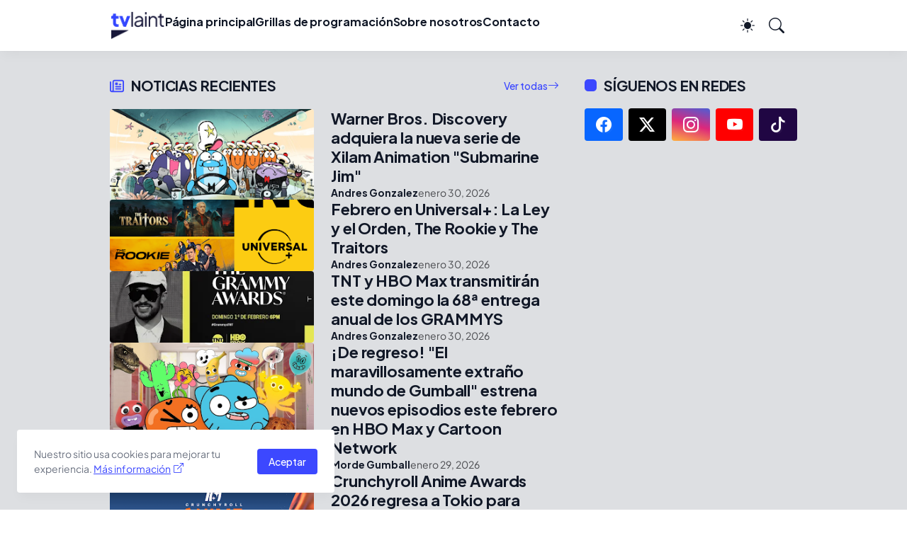

--- FILE ---
content_type: text/html; charset=UTF-8
request_url: https://br.tvlaint.com/2021/08/welcome-to-blumhouse-prime-video.html
body_size: 40040
content:
<!DOCTYPE html>
<HTML dir='ltr'>
<head>
<link href='https://www.blogger.com/static/v1/widgets/2944754296-widget_css_bundle.css' rel='stylesheet' type='text/css'/>
<meta content='nUlF9QDTIf45b2FhZdWL8HAS6TbSuHIHq_XrfA8fg28' name='google-site-verification'/>
<script async='async' data-ad-client='ca-pub-1332020556173020' src='https://pagead2.googlesyndication.com/pagead/js/adsbygoogle.js'></script>
<script async='async' src='https://platform-api.sharethis.com/js/sharethis.js#property=60612038ae08f90011442aa8&product=inline-reaction-buttons' type='text/javascript'></script>
<!-- Global site tag (gtag.js) - Google Analytics -->
<script async='async' src='https://www.googletagmanager.com/gtag/js?id=UA-173130292-1'></script>
<script>const queryString = window.location.search;const urlParams = new URLSearchParams(queryString);if (urlParams.get('noredir')!="1"){window.location.replace('https://www.tvlaint.com');}</script>
<script>
  window.dataLayer = window.dataLayer || [];
  function gtag(){dataLayer.push(arguments);}
  gtag('js', new Date());

  gtag('config', 'UA-173130292-1');
</script>

<include expiration='7d' path='*.css'/>
<include expiration='7d' path='*.js'/>
<include expiration='3d' path='*.gif'/>
<include expiration='3d' path='*.jpeg'/>
<include expiration='3d' path='*.jpg'/>
<include expiration='3d' path='*.png'/>
<!-- [ Meta Tag SEO ] -->
<meta charset='utf-8'/>
<meta content='width=device-width, initial-scale=1' name='viewport'/>
<meta content='blogger' name='generator'/>
<meta content='text/html; charset=UTF-8' http-equiv='Content-Type'/>
<meta content='GNU Terry Pratchett' http-equiv='X-Clacks-Overhead'/>
<link href='https://br.tvlaint.com/' rel='openid.delegate'/>
<link href='https://br.tvlaint.com/2021/08/welcome-to-blumhouse-prime-video.html' rel='canonical'/>
<title>Welcome To The Blumhouse: Prime Video anuncia a edição 2021 da coletânea de filmes de terror - TVLaint Brasil</title>
<meta content='' name='description'/>
<script type='application/ld+json'>{ "@context": "https://schema.org", "@type": "WebSite", "url": "https://br.tvlaint.com/", "potentialAction": { "@type": "SearchAction", "target": "https://br.tvlaint.com/?q={search_term}", "query-input": "required name=search_term" } }</script>
<meta content='Welcome To The Blumhouse: Prime Video anuncia a edição 2021 da coletânea de filmes de terror, TVLaint Brasil: Welcome To The Blumhouse: Prime Video anuncia a edição 2021 da coletânea de filmes de terror, TVLaint Brasil' name='keywords'/>
<link href='https://br.tvlaint.com/feeds/posts/default' rel='alternate' title='TVLaint Brasil - Atom' type='application/atom+xml'/>
<link href='https://br.tvlaint.com/feeds/posts/default?alt=rss' rel='alternate' title='TVLaint Brasil - RSS' type='application/rss+xml'/>
<link href='https://www.blogger.com/feeds/3957979791994091448/posts/default' rel='alternate' title='TVLaint Brasil - Atom' type='application/atom+xml'/>
<link href='https://blogger.googleusercontent.com/img/a/AVvXsEh618HDYkNcJTOIenvp0NUJm6LmCce7Kf8kHdarjQP9zdAyzUiuFvBoghqzcT30w889KsurP0_ijJQ_0a3v6G-L4J4yb5wAA2P94aaGvx67N3RdGlLwfi7BXHeHZ2eqj47KnewsXoMWi74x2IaZ08lDEVjIkWNuYSBcyyW7QBoFbH2hfAg9YvK1eIDUIA=s72-w640-c-h360' rel='image_src'/>
<link href='https://br.tvlaint.com/2021/08/welcome-to-blumhouse-prime-video.html' hreflang='x-default' rel='alternate'/>
<!--<link href='https://blogger.googleusercontent.com/img/b/R29vZ2xl/AVvXsEjZufvfeShY_J9_hHQ9mYYh2rQIJoApPTwCmsatHpdpoK7gwkm-K5qPK5GqJDqq0hE1SdoFUNrjWM_-DWMPfazEnO31rR5NyQAAb3Cn-SUTkG6b_-v4tN_5MQjZW5TM4HwKhHiuWuFu8spc/s114-c/tvl_512.png' rel='apple-touch-icon' sizes='114x114'/> <link href='https://blogger.googleusercontent.com/img/b/R29vZ2xl/AVvXsEjZufvfeShY_J9_hHQ9mYYh2rQIJoApPTwCmsatHpdpoK7gwkm-K5qPK5GqJDqq0hE1SdoFUNrjWM_-DWMPfazEnO31rR5NyQAAb3Cn-SUTkG6b_-v4tN_5MQjZW5TM4HwKhHiuWuFu8spc/s120-c/tvl_512.png' rel='apple-touch-icon' sizes='120x120'/> <link href='https://blogger.googleusercontent.com/img/b/R29vZ2xl/AVvXsEjZufvfeShY_J9_hHQ9mYYh2rQIJoApPTwCmsatHpdpoK7gwkm-K5qPK5GqJDqq0hE1SdoFUNrjWM_-DWMPfazEnO31rR5NyQAAb3Cn-SUTkG6b_-v4tN_5MQjZW5TM4HwKhHiuWuFu8spc/s144-c/tvl_512.png' rel='apple-touch-icon' sizes='144x144'/> <link href='https://blogger.googleusercontent.com/img/b/R29vZ2xl/AVvXsEjZufvfeShY_J9_hHQ9mYYh2rQIJoApPTwCmsatHpdpoK7gwkm-K5qPK5GqJDqq0hE1SdoFUNrjWM_-DWMPfazEnO31rR5NyQAAb3Cn-SUTkG6b_-v4tN_5MQjZW5TM4HwKhHiuWuFu8spc/s152-c/tvl_512.png' rel='apple-touch-icon' sizes='152x152'/> <link href='https://blogger.googleusercontent.com/img/b/R29vZ2xl/AVvXsEjZufvfeShY_J9_hHQ9mYYh2rQIJoApPTwCmsatHpdpoK7gwkm-K5qPK5GqJDqq0hE1SdoFUNrjWM_-DWMPfazEnO31rR5NyQAAb3Cn-SUTkG6b_-v4tN_5MQjZW5TM4HwKhHiuWuFu8spc/s180-c/tvl_512.png' rel='apple-touch-icon-precomposed'/> <link href='https://blogger.googleusercontent.com/img/b/R29vZ2xl/AVvXsEjZufvfeShY_J9_hHQ9mYYh2rQIJoApPTwCmsatHpdpoK7gwkm-K5qPK5GqJDqq0hE1SdoFUNrjWM_-DWMPfazEnO31rR5NyQAAb3Cn-SUTkG6b_-v4tN_5MQjZW5TM4HwKhHiuWuFu8spc/s180-c/tvl_512.png' rel='apple-touch-icon' sizes='180x180'/>-->
<link href='https://blogger.googleusercontent.com/img/b/R29vZ2xl/AVvXsEiGwfZIBcp5szaNhvrexbX9V3-eBx_oPFCe7g2IbBqqRotQaSnnFaC8rTMPtIEyus-1fRSvksaECXH3V6Tc2tPiGjRCF28OCza8oq-A4yY_MzAQ3JwYDvTy0mqNnCXBUs2hKJU04wGfc7UJhR8wlKWGTpqLoJUzCqBdD74verFzdezS8UM3Cr_a48rqXQ/s32-c/favicon2022_orig.png' rel='icon' sizes='32x32' type='image/png'/>
<link href='https://blogger.googleusercontent.com/img/b/R29vZ2xl/AVvXsEiGwfZIBcp5szaNhvrexbX9V3-eBx_oPFCe7g2IbBqqRotQaSnnFaC8rTMPtIEyus-1fRSvksaECXH3V6Tc2tPiGjRCF28OCza8oq-A4yY_MzAQ3JwYDvTy0mqNnCXBUs2hKJU04wGfc7UJhR8wlKWGTpqLoJUzCqBdD74verFzdezS8UM3Cr_a48rqXQ/s192-c/favicon2022_orig.png' rel='icon' sizes='192x192' type='image/png'/>
<link href='https://blogger.googleusercontent.com/img/b/R29vZ2xl/AVvXsEiGwfZIBcp5szaNhvrexbX9V3-eBx_oPFCe7g2IbBqqRotQaSnnFaC8rTMPtIEyus-1fRSvksaECXH3V6Tc2tPiGjRCF28OCza8oq-A4yY_MzAQ3JwYDvTy0mqNnCXBUs2hKJU04wGfc7UJhR8wlKWGTpqLoJUzCqBdD74verFzdezS8UM3Cr_a48rqXQ/s196-c/favicon2022_orig.png' rel='shortcut icon' sizes='196x196'/>
<link href='https://blogger.googleusercontent.com/img/b/R29vZ2xl/AVvXsEiGwfZIBcp5szaNhvrexbX9V3-eBx_oPFCe7g2IbBqqRotQaSnnFaC8rTMPtIEyus-1fRSvksaECXH3V6Tc2tPiGjRCF28OCza8oq-A4yY_MzAQ3JwYDvTy0mqNnCXBUs2hKJU04wGfc7UJhR8wlKWGTpqLoJUzCqBdD74verFzdezS8UM3Cr_a48rqXQ/s96-c/favicon2022_orig.png' rel='icon' sizes='96x96' type='image/png'/>
<link href='https://blogger.googleusercontent.com/img/b/R29vZ2xl/AVvXsEh1ABnmkIDkDLKW66XyCyw7x6Yhu1iJITmWq8jA7NJZOqKvd5QgW7w28kbxb7JL6TY4LDyEgLg5CM713auVn88VQ7A1-GNwhsD7tmMRjFkLgiipWEBYmJJw5v4DCu_NmEWF8ELTKUhOHK47vv0TzQPKIe6rcERv-SBgzew43I_v8ZhoJCkFZkFdD5iRqw/s0/favicon2022_16.png' rel='icon' sizes='16x16' type='image/png'/>
<link href='/favicon.ico' rel='shortcut icon'/>
<link href='/favicon.ico' rel='icon' type='image/x-icon'/>
<meta content='71f93c157a2bb558' name='yandex-verification'/>
<meta content='Brasil' name='geo.placename'/>
<meta content='general' name='rating'/>
<meta content='BR' name='geo.country'/>
<meta content='pt-BR' http-equiv='content-language'/>
<!-- [ Social Media Meta Tag ] -->
<meta content='Welcome To The Blumhouse: Prime Video anuncia a edição 2021 da coletânea de filmes de terror' property='og:title'/>
<meta content='https://br.tvlaint.com/2021/08/welcome-to-blumhouse-prime-video.html' property='og:url'/>
<meta content='article' property='og:type'/>
<meta content='TVLaint Brasil' property='og:site_name'/>
<meta content='' property='og:description'/>
<meta content='https://blogger.googleusercontent.com/img/a/AVvXsEh618HDYkNcJTOIenvp0NUJm6LmCce7Kf8kHdarjQP9zdAyzUiuFvBoghqzcT30w889KsurP0_ijJQ_0a3v6G-L4J4yb5wAA2P94aaGvx67N3RdGlLwfi7BXHeHZ2eqj47KnewsXoMWi74x2IaZ08lDEVjIkWNuYSBcyyW7QBoFbH2hfAg9YvK1eIDUIA=w640-h360' property='og:image'/>
<meta content='PT-BR' property='og:locale'/>
<meta content='summary' name='twitter:card'/>
<meta content='TVLaint Brasil: Welcome To The Blumhouse: Prime Video anuncia a edição 2021 da coletânea de filmes de terror' name='twitter:title'/>
<meta content='@BRTVLaint' name='twitter:site'/>
<meta content='summary_large_image' name='twitter:card'/>
<style type='text/css'>@font-face{font-family:'Roboto';font-style:normal;font-weight:400;font-stretch:100%;font-display:swap;src:url(//fonts.gstatic.com/s/roboto/v50/KFOMCnqEu92Fr1ME7kSn66aGLdTylUAMQXC89YmC2DPNWubEbVmZiAr0klQmz24O0g.woff2)format('woff2');unicode-range:U+0460-052F,U+1C80-1C8A,U+20B4,U+2DE0-2DFF,U+A640-A69F,U+FE2E-FE2F;}@font-face{font-family:'Roboto';font-style:normal;font-weight:400;font-stretch:100%;font-display:swap;src:url(//fonts.gstatic.com/s/roboto/v50/KFOMCnqEu92Fr1ME7kSn66aGLdTylUAMQXC89YmC2DPNWubEbVmQiAr0klQmz24O0g.woff2)format('woff2');unicode-range:U+0301,U+0400-045F,U+0490-0491,U+04B0-04B1,U+2116;}@font-face{font-family:'Roboto';font-style:normal;font-weight:400;font-stretch:100%;font-display:swap;src:url(//fonts.gstatic.com/s/roboto/v50/KFOMCnqEu92Fr1ME7kSn66aGLdTylUAMQXC89YmC2DPNWubEbVmYiAr0klQmz24O0g.woff2)format('woff2');unicode-range:U+1F00-1FFF;}@font-face{font-family:'Roboto';font-style:normal;font-weight:400;font-stretch:100%;font-display:swap;src:url(//fonts.gstatic.com/s/roboto/v50/KFOMCnqEu92Fr1ME7kSn66aGLdTylUAMQXC89YmC2DPNWubEbVmXiAr0klQmz24O0g.woff2)format('woff2');unicode-range:U+0370-0377,U+037A-037F,U+0384-038A,U+038C,U+038E-03A1,U+03A3-03FF;}@font-face{font-family:'Roboto';font-style:normal;font-weight:400;font-stretch:100%;font-display:swap;src:url(//fonts.gstatic.com/s/roboto/v50/KFOMCnqEu92Fr1ME7kSn66aGLdTylUAMQXC89YmC2DPNWubEbVnoiAr0klQmz24O0g.woff2)format('woff2');unicode-range:U+0302-0303,U+0305,U+0307-0308,U+0310,U+0312,U+0315,U+031A,U+0326-0327,U+032C,U+032F-0330,U+0332-0333,U+0338,U+033A,U+0346,U+034D,U+0391-03A1,U+03A3-03A9,U+03B1-03C9,U+03D1,U+03D5-03D6,U+03F0-03F1,U+03F4-03F5,U+2016-2017,U+2034-2038,U+203C,U+2040,U+2043,U+2047,U+2050,U+2057,U+205F,U+2070-2071,U+2074-208E,U+2090-209C,U+20D0-20DC,U+20E1,U+20E5-20EF,U+2100-2112,U+2114-2115,U+2117-2121,U+2123-214F,U+2190,U+2192,U+2194-21AE,U+21B0-21E5,U+21F1-21F2,U+21F4-2211,U+2213-2214,U+2216-22FF,U+2308-230B,U+2310,U+2319,U+231C-2321,U+2336-237A,U+237C,U+2395,U+239B-23B7,U+23D0,U+23DC-23E1,U+2474-2475,U+25AF,U+25B3,U+25B7,U+25BD,U+25C1,U+25CA,U+25CC,U+25FB,U+266D-266F,U+27C0-27FF,U+2900-2AFF,U+2B0E-2B11,U+2B30-2B4C,U+2BFE,U+3030,U+FF5B,U+FF5D,U+1D400-1D7FF,U+1EE00-1EEFF;}@font-face{font-family:'Roboto';font-style:normal;font-weight:400;font-stretch:100%;font-display:swap;src:url(//fonts.gstatic.com/s/roboto/v50/KFOMCnqEu92Fr1ME7kSn66aGLdTylUAMQXC89YmC2DPNWubEbVn6iAr0klQmz24O0g.woff2)format('woff2');unicode-range:U+0001-000C,U+000E-001F,U+007F-009F,U+20DD-20E0,U+20E2-20E4,U+2150-218F,U+2190,U+2192,U+2194-2199,U+21AF,U+21E6-21F0,U+21F3,U+2218-2219,U+2299,U+22C4-22C6,U+2300-243F,U+2440-244A,U+2460-24FF,U+25A0-27BF,U+2800-28FF,U+2921-2922,U+2981,U+29BF,U+29EB,U+2B00-2BFF,U+4DC0-4DFF,U+FFF9-FFFB,U+10140-1018E,U+10190-1019C,U+101A0,U+101D0-101FD,U+102E0-102FB,U+10E60-10E7E,U+1D2C0-1D2D3,U+1D2E0-1D37F,U+1F000-1F0FF,U+1F100-1F1AD,U+1F1E6-1F1FF,U+1F30D-1F30F,U+1F315,U+1F31C,U+1F31E,U+1F320-1F32C,U+1F336,U+1F378,U+1F37D,U+1F382,U+1F393-1F39F,U+1F3A7-1F3A8,U+1F3AC-1F3AF,U+1F3C2,U+1F3C4-1F3C6,U+1F3CA-1F3CE,U+1F3D4-1F3E0,U+1F3ED,U+1F3F1-1F3F3,U+1F3F5-1F3F7,U+1F408,U+1F415,U+1F41F,U+1F426,U+1F43F,U+1F441-1F442,U+1F444,U+1F446-1F449,U+1F44C-1F44E,U+1F453,U+1F46A,U+1F47D,U+1F4A3,U+1F4B0,U+1F4B3,U+1F4B9,U+1F4BB,U+1F4BF,U+1F4C8-1F4CB,U+1F4D6,U+1F4DA,U+1F4DF,U+1F4E3-1F4E6,U+1F4EA-1F4ED,U+1F4F7,U+1F4F9-1F4FB,U+1F4FD-1F4FE,U+1F503,U+1F507-1F50B,U+1F50D,U+1F512-1F513,U+1F53E-1F54A,U+1F54F-1F5FA,U+1F610,U+1F650-1F67F,U+1F687,U+1F68D,U+1F691,U+1F694,U+1F698,U+1F6AD,U+1F6B2,U+1F6B9-1F6BA,U+1F6BC,U+1F6C6-1F6CF,U+1F6D3-1F6D7,U+1F6E0-1F6EA,U+1F6F0-1F6F3,U+1F6F7-1F6FC,U+1F700-1F7FF,U+1F800-1F80B,U+1F810-1F847,U+1F850-1F859,U+1F860-1F887,U+1F890-1F8AD,U+1F8B0-1F8BB,U+1F8C0-1F8C1,U+1F900-1F90B,U+1F93B,U+1F946,U+1F984,U+1F996,U+1F9E9,U+1FA00-1FA6F,U+1FA70-1FA7C,U+1FA80-1FA89,U+1FA8F-1FAC6,U+1FACE-1FADC,U+1FADF-1FAE9,U+1FAF0-1FAF8,U+1FB00-1FBFF;}@font-face{font-family:'Roboto';font-style:normal;font-weight:400;font-stretch:100%;font-display:swap;src:url(//fonts.gstatic.com/s/roboto/v50/KFOMCnqEu92Fr1ME7kSn66aGLdTylUAMQXC89YmC2DPNWubEbVmbiAr0klQmz24O0g.woff2)format('woff2');unicode-range:U+0102-0103,U+0110-0111,U+0128-0129,U+0168-0169,U+01A0-01A1,U+01AF-01B0,U+0300-0301,U+0303-0304,U+0308-0309,U+0323,U+0329,U+1EA0-1EF9,U+20AB;}@font-face{font-family:'Roboto';font-style:normal;font-weight:400;font-stretch:100%;font-display:swap;src:url(//fonts.gstatic.com/s/roboto/v50/KFOMCnqEu92Fr1ME7kSn66aGLdTylUAMQXC89YmC2DPNWubEbVmaiAr0klQmz24O0g.woff2)format('woff2');unicode-range:U+0100-02BA,U+02BD-02C5,U+02C7-02CC,U+02CE-02D7,U+02DD-02FF,U+0304,U+0308,U+0329,U+1D00-1DBF,U+1E00-1E9F,U+1EF2-1EFF,U+2020,U+20A0-20AB,U+20AD-20C0,U+2113,U+2C60-2C7F,U+A720-A7FF;}@font-face{font-family:'Roboto';font-style:normal;font-weight:400;font-stretch:100%;font-display:swap;src:url(//fonts.gstatic.com/s/roboto/v50/KFOMCnqEu92Fr1ME7kSn66aGLdTylUAMQXC89YmC2DPNWubEbVmUiAr0klQmz24.woff2)format('woff2');unicode-range:U+0000-00FF,U+0131,U+0152-0153,U+02BB-02BC,U+02C6,U+02DA,U+02DC,U+0304,U+0308,U+0329,U+2000-206F,U+20AC,U+2122,U+2191,U+2193,U+2212,U+2215,U+FEFF,U+FFFD;}</style>
<style id='page-skin-1' type='text/css'><!--
/*
Name             : TVLaint (Inka Responsive)
Type             : Blogger
Designer         : Abdurrahim ID, revisión de Kei (Mario Salgado Jaque / msj54540)
License          : This free Blogger template is licensed under the Creative Commons Attribution 4.0 License, which permits both personal and commercial use.
*/
<!-- Variable definitions -->
<Group description="Komentar Baru Blogger (Contempo, Soho, Emporio, Notable)">
<Variable name="body.background" description="Body Background" type="background" color="#dddfe2" default="#dddfe2 none repeat scroll top left"/>
<Variable name="body.font" description="Font" type="font" default="normal 400 14px Roboto, Arial, sans-serif"/>
<Variable name="body.text.color" description="Text Color" type="color" default="#1d2129"/>
<Variable name="body.text.font" description="1"
type="font"
default="normal 400 14px Arial,sans-serif"/>
<Variable name="posts.background.color" description="2"
type="color"
default="#fff"/>
<Variable name="body.link.color" description="3"
type="color"
default="#1277cb"/>
<Variable name="body.link.visited.color" description="4"
type="color"
default="#1277cb"/>
<Variable name="body.link.hover.color" description="5"
type="color"
default="#1d2129"/>
<Variable name="blog.title.font" description="6"
type="font"
default="normal 400 14px Roboto,Arial,sans-serif"/>
<Variable name="blog.title.color" description="7"
type="color"
default="#fff"/>
<Variable name="header.icons.color" description="8"
type="color"
default="#fff"/>
<Variable name="tabs.font" description="9"
type="font"
default="normal 400 14px Roboto,Arial,sans-serif"/>
<Variable name="tabs.color" description="10"
type="color"
default="#ccc"/>
<Variable name="tabs.selected.color" description="11"
type="color"
default="#fff"/>
<Variable name="tabs.overflow.background.color" description="12"
type="color"
default="#fff"/>
<Variable name="tabs.overflow.color" description="13"
type="color"
default="#1d2129"/>
<Variable name="tabs.overflow.selected.color" description="14"
type="color"
default="#1d2129"/>
<Variable name="posts.title.color" description="15"
type="color"
default="#1d2129"/>
<Variable name="posts.title.font" description="16"
type="font"
default="normal 400 14px Roboto,Arial,sans-serif"/>
<Variable name="posts.text.font" description="17"
type="font"
default="normal 400 14px Roboto,Arial,sans-serif"/>
<Variable name="posts.text.color" description="18"
type="color"
default="#1d2129"/>
<Variable name="posts.icons.color" description="19"
type="color"
default="#1d2129"/>
<Variable name="labels.background.color" description="20"
type="color"
default="#1277cb"/>
</Group>
/* CSS Reset */
html,body,div,span,applet,object,iframe,h1,h2,h3,h4,h5,h6,p,blockquote,pre,a,abbr,acronym,address,big,cite,code,del,dfn,em,img,ins,kbd,q,s,samp,small,strike,strong,sub,sup,tt,var,b,u,i,center,dl,dt,dd,ol,ul,li,fieldset,form,label,legend,table,caption,tbody,tfoot,thead,tr,th,td,article,aside,canvas,details,embed,figure,figcaption,footer,header,hgroup,menu,nav,output,ruby,section,summary,time,mark,audio,video{margin:0;padding:0;border:0;font-size:100%;font:inherit;vertical-align:baseline;}
/* HTML5 */
article,aside,details,figcaption,figure,footer,header,hgroup,menu,nav,section{display:block;}body{line-height:1;display:block;}*{margin:0;padding:0;}html{display:block;}ol,ul{list-style:none;}blockquote,q{quotes:none;}blockquote:before,blockquote:after,q:before,q:after{background:transparent;}table{border-collapse:collapse;border-spacing:0;}*,*:before, *:after {-webkit-box-sizing:border-box;-moz-box-sizing:border-box;box-sizing:border-box;}ins{background:#fff;}
/* Body Layout */
body#layout ul,#layout ul{display:none}body#layout #outer-wrapper,body#layout .post-inner,body#layout .sidebar,body#layout .sidebartop{padding:0}body#layout #wrapper,body#layout .post-inner,body#layout .sidebar-inner{padding:0}body#layout .header-wrapper{margin-top:0}body#layout #layout,#layout .widget-content,#layout .add_widget{border:none}body#layout .add_widget{border:1px solid #ddd}#layout .add_widget a{color:#111}#layout #footer-wrapper .footer-column{width:33.33%;float:left}#layout #main-wrapper{width:70%;float:left}#layout #sidebar-wrapper{width:30%;left:0;padding:0;float:right}#layout .draggable-widget .widget-wrap2{background:#c1cfd9}#layout #banner,#layout #banner2{background-color:#444;padding:20px 0!important;margin-bottom:20px}#layout #banner .widget,#layout #banner2 .widget{width:80%;margin:5px auto!important;overflow:hidden;float:none}#layout #banner .add_widget,#layout #banner2 .add_widget{width:80%;margin:5px auto!important;overflow:hidden;float:none}#footer-xwidget .footer-widget{width:31.7%;float:left;margin-left:10px}#footer-wrapper{overflow:hidden;margin:0 auto 20px auto;padding:20px 0 0}#layout #footer-wrapper #column1,#layout #footer-wrapper #column2{margin:0}
#layout .mylabel-left{width:42%;left:0;padding:0;float:left}
#layout .mylabel-right{width:42%;left:0;padding:0;float:right}
/* Layout */
body{background:#E9EEF8;color:#000;font-family:'Plus Jakarta Sans',sans-serif;font-size:16px;line-height:normal;font-weight:400;text-align:left;color:#000;margin:0;padding:0}
.navbar,.post-feeds,.feed-links{display:none;}.section,.widget{margin:0;padding:0;}strong,b{font-weight:bold;padding:0;}cite,em,i{font-style:italic;}a{color:#3C48FF;text-decoration:none;transition:all .3s}a:hover,a:hover:visited{color:#000}a img{border:none;border-width:0;outline:none}img:not(.post-thumbnail){vertical-align:middle;border:0;max-width:100%}abbr,acronym{border-bottom:1px dotted;cursor:help;}sup,sub{vertical-align:baseline;position:relative;top:-.4em;font-size:86%;}sub{top:.4em;}small{font-size:86%;}kbd{display:inline-block;font-size:90%;color:#3C48FF;}mark{background-color:#ffce00;color:#182025;}p,blockquote,pre,table,figure,hr,form,ol,ul,dl{margin:1.5em 0;}hr{height:1px;border:none;background-color:#999;}code,kbd,pre,samp{font-family:monospace,monospace;}
pre{white-space:pre;word-wrap:normal;overflow:auto;font-size:13px;margin:0;}*:focus {outline:0!important;}h1,h2,h3,h4,h5,h6{font-weight:700;line-height:normal;}h1{font-size:200%}h2{font-size:180%}h3{font-size:160%}h4{font-size:140%}h5{font-size:120%}h6{font-size:100%}
.post-body blockquote{position:relative;background:#f9f9f9;border-left:none;padding:20px 55px;color:#676767;line-height:22px}
.post-body blockquote:before{color:#bbb;position:absolute;top:15px;left:20px;display:inline-block;font-family:'FontAwesome';font-style:normal;font-weight:normal;line-height:1;content:"\f10d";font-size:20px;-webkit-font-smoothing:antialiased}
.post-body blockquote:after{color:#bbb;position:absolute;bottom:15px;right:20px;display:inline-block;font-family:'FontAwesome';font-style:normal;font-weight:normal;line-height:1;content:"\f10e";font-size:20px;-webkit-font-smoothing:antialiased}
.post-body h1{font-size:180%}.post-body h2{font-size:160%}.post-body h3{font-size:140%}.post-body h4{font-size:120%}.post-body h5{font-size:100%}.post-body h6{font-size:80%}
.post-body h1 b,.post-body h2 b,.post-body h3 b,.post-body h4 b,.post-body h5 b,.post-body h6 b{font-weight:700;}
input,button,select,textarea{font-size:100%;line-height:normal;vertical-align:baseline;}
textarea{display:block;box-sizing:border-box;}
input.placeholder_text,textarea.placeholder_text{color:#888}
input::-webkit-input-placeholder,textarea::-webkit-input-placeholder,input:-moz-placeholder,textarea:-moz-placeholder,input.placeholder_text,textarea.placeholder_text{color:#444}[placeholder]:focus::-webkit-input-placeholder{transition:opacity .5s .5s ease;opacity:0}
.post ul li span{position:relative;display:block;padding:0;margin:.5em 0 .5em 2em;text-decoration:none;}
ol {counter-reset:li;list-style:none;padding:0;margin:0;}
ol ol {margin: 0 0 0 2em;}
.post ol li{position:relative;display:block;padding:0;margin:0.3em 0 0.3em 1.3em;background:#fff;text-decoration:none}
.post ol li:before{content:counter(li);counter-increment:li;position:absolute;left:-1.7em;height:2em;width:2em;text-align:center}
.post-body ul{position:relative;display:block;padding:0;margin:.5em 0 .5em 1.5em;text-decoration:none;}
.sr{visibility:hidden;width:0;height:0}.clear{clear:both}html{-webkit-font-smoothing:antialiased}::selection{background:#f4f4f4;text-shadow:none}
/* Post Table */
.post-body table{width:100%;max-width:100%}.post-body table td,.post-body table caption{background:#fff;border:1px solid rgba(0,0,0,0.05);padding:10px;text-align:left;vertical-align:top}.post-body table th{background:#f9f9f9;color:#222;border:1px solid rgba(0,0,0,0.05);border-bottom:0;padding:10px;text-align:left;vertical-align:top}.post-body table.tr-caption-container{border:1px solid rgba(0,0,0,0.05);margin:0}.post-body th{font-weight:700}.post-body table caption{border:none;font-style:italic}.post-body td,.post-body th{vertical-align:top;text-align:left;font-size:13px;padding:3px 5px;border:1px solid rgba(0,0,0,0.05)}.post-body table.tr-caption-container td{border:0;padding:8px;background:#fff;line-height:17px;overflow:hidden;text-align:center;text-overflow:ellipsis;white-space:nowrap;font-weight:700;color:#000}.post-body table.tr-caption-container,.post-body table.tr-caption-container img,.post-body img{max-width:100%;height:auto}.post-body li{list-style-type:square}.post-body td.tr-caption{color:#666;font-size:80%;padding:0 8px 8px!important}
/* cyrillic-ext */
@font-face {
font-family: 'Plus Jakarta Sans';
font-style: normal;
font-weight: 400;
src: url(https://fonts.gstatic.com/s/plusjakartasans/v2/LDIbaomQNQcsA88c7O9yZ4KMCoOg4IA6-91aHEjcWuA_qU79QB_VIKg.woff2) format('woff2');
unicode-range: U+0460-052F, U+1C80-1C88, U+20B4, U+2DE0-2DFF, U+A640-A69F, U+FE2E-FE2F;
}
/* vietnamese */
@font-face {
font-family: 'Plus Jakarta Sans';
font-style: normal;
font-weight: 400;
src: url(https://fonts.gstatic.com/s/plusjakartasans/v2/LDIbaomQNQcsA88c7O9yZ4KMCoOg4IA6-91aHEjcWuA_qU79Qh_VIKg.woff2) format('woff2');
unicode-range: U+0102-0103, U+0110-0111, U+0128-0129, U+0168-0169, U+01A0-01A1, U+01AF-01B0, U+1EA0-1EF9, U+20AB;
}
/* latin-ext */
@font-face {
font-family: 'Plus Jakarta Sans';
font-style: normal;
font-weight: 400;
src: url(https://fonts.gstatic.com/s/plusjakartasans/v2/LDIbaomQNQcsA88c7O9yZ4KMCoOg4IA6-91aHEjcWuA_qU79Qx_VIKg.woff2) format('woff2');
unicode-range: U+0100-024F, U+0259, U+1E00-1EFF, U+2020, U+20A0-20AB, U+20AD-20CF, U+2113, U+2C60-2C7F, U+A720-A7FF;
}
/* latin */
@font-face {
font-family: 'Plus Jakarta Sans';
font-style: normal;
font-weight: 400;
src: url(https://fonts.gstatic.com/s/plusjakartasans/v2/LDIbaomQNQcsA88c7O9yZ4KMCoOg4IA6-91aHEjcWuA_qU79TR_V.woff2) format('woff2');
unicode-range: U+0000-00FF, U+0131, U+0152-0153, U+02BB-02BC, U+02C6, U+02DA, U+02DC, U+2000-206F, U+2074, U+20AC, U+2122, U+2191, U+2193, U+2212, U+2215, U+FEFF, U+FFFD;
}

--></style>
<style type='text/css'>
/* Custom Cookies Info Dark */
.cookie-choices-info{background-color:rgba(56,66,75,.97)!important;line-height:normal!important;top:initial!important;bottom:0!important;font-family:inherit!important;-webkit-transform:translateZ(0)}.cookie-choices-info .cookie-choices-text{font-size:14px!important;color:#cee6ea!important}.cookie-choices-info .cookie-choices-button{font-weight:normal!important;color:#fff!important;margin-left:5px!important;padding:3px 6px!important;background:#f64c3b!important;letter-spacing:.8px;transition:all .4s linear}.cookie-choices-info .cookie-choices-button:nth-child(2){background:#f68c2e!important;transition:all .4s linear}.cookie-choices-info .cookie-choices-button:hover,.cookie-choices-info .cookie-choices-button:nth-child(2):hover{background:#282f36!important;transition:all .1s linear}
/* Fixed Layout */
.CSS_LIGHTBOX{z-index:999999!important}.CSS_LIGHTBOX_BG_MASK_TRANSPARENT{opacity:.95!important}.CSS_LIGHTBOX_SCALED_IMAGE_IMG{width:auto!important;max-width:100%;box-shadow:0 0 10px rgba(0,0,0,0.1)}.CSS_LIGHTBOX_BTN_CLOSE{background:url('https://blogger.googleusercontent.com/img/b/R29vZ2xl/AVvXsEi8R4QaatghNucdR-x5ppaYY1sxEyJ_nOViHT-DD4PW_oi099Bw5E_Gr6RjOV6JzrhbF2Lr8M74wvSa-QQ8ZA33DX6sEX4wf-f3kfWMFnHJ8cgEuag4FmC2T28aMNfmj_JhdJ3h_-nJ/s1600/delete.png') no-repeat!important;width:32px!important;height:32px!important;top:30px!important;opacity:0.7;transition:all .3s}.CSS_LIGHTBOX_BTN_CLOSE:hover{opacity:1}.CSS_LIGHTBOX_BTN_CLOSE_POS{right:10px!important}.CSS_LIGHTBOX_BG_MASK{background-color:rgba(0,0,0,0.8)!important}.CSS_LIGHTBOX_FILMSTRIP{background-color:rgba(0,0,0,0.5)!important}.quickedit,#ContactForm1,#ContactForm1 br{display:none}#BlogArchive1 li.archivedate{padding:0}#BlogArchive1 #ArchiveList ul.posts li{padding:0 0 0 22px;line-height:normal}#ArchiveList{padding:10px}#ArchiveList select{width:100%;padding:10px;margin-bottom:5px;border:1px solid rgba(201,201,201,0.52);font-size:13px}
.status-msg-body{padding:10px 0;display:none}.status-msg-wrap{display:none;font-size:14px;margin-left:1px;width:100%;color:#666}.status-msg-wrap a{color:orange!important}.status-msg-bg{display:none;background:#ccc;position:relative;width:99%;padding:6px;z-index:1;border:2px #999 solid}.status-msg-border{display:none;border:0;position:relative;width:99%}
/* Template Wrapper */
.maxwrap{max-width:1010px;margin:0 auto}#wrapper{background:#dddfe2;display:block;position:relative;overflow:hidden;max-width:990px;margin:75px auto;padding:0 10px}#content-wrapper{display:block;position:relative;overflow:hidden;padding:0;margin:10px 0;}
/* Header */
#header{padding:0;margin:0}
#header-inner{text-align:center;display:inline-block}
#header h1,#header h2{color:#fff;margin:0;font-size:1.5rem;font-weight:700;line-height:normal;text-align:center}
#header h1 a,#header h2 a{color:#1277cb}
#header h1 a:hover,#header h2 a:hover{color:#222}
.descriptionwrapper{display:none}
.header-logo{float:left;padding:11px 16px}
.mudah-head{display:table;width:100%;height:100%}
.mudah-sub-head{margin:auto;padding:0 10px;max-width:970px}
/* Menu Wrapper */
#top-container{display:inline-block;width:100%;background:#fff;color:#000;position:fixed;z-index:201;top:0;left:0;right:0;-webkit-transform:translateZ(0);transform:translateZ(0);box-shadow:0 2px 10px rgba(0,0,0,0.1)}
#topfix-container{max-width:970px;margin:0 auto;padding:0;position:relative}
#mudahmenu,#mudahmenu ul,#mudahmenu ul li,#mudahmenu ul li a,#mudahmenu #head-mobile{border:0;list-style:none;line-height:1;display:block;position:relative}
#mudahmenu{float:right;margin:0 60px 0 0}
#mudahmenu ul{margin:0;display:block}
#mudahmenu:after,#mudahmenu > ul:after{content:".";display:block;clear:both;visibility:hidden;line-height:0;height:0}
#mudahmenu #head-mobile{display:none}
#mudahmenu > ul > li{float:left;margin:0}
#mudahmenu > ul > li > a{padding:22px 16px;letter-spacing:0.4px;text-decoration:none;font-size:14px;color:#000;font-weight:700;transition:initial}
#mudahmenu > ul > li:hover > a,#mudahmenu ul li.active a{background:#fff;color:#1277cb}
#mudahmenu ul > li.homemenu > a{background:#fff;color:#000}
#mudahmenu > ul > li:hover,#mudahmenu ul li.active:hover,#mudahmenu ul li.active,#mudahmenu ul li.has-sub.active:hover{transition:initial}
#mudahmenu > ul > li.has-sub > a{padding-right:25px}
#mudahmenu > ul > li.has-sub > a:before{position:absolute;top:22px;right:17px;display:block;width:2px;height:8px;content:'\f107';font-family:fontawesome}
#mudahmenu ul ul{position:absolute;left:-9999px;z-index:1;box-shadow:0 5px 10px rgba(0,0,0,.1);min-width:170px}
#mudahmenu ul ul li{height:0;background:#fff;margin:0}
#mudahmenu ul ul li:hover{background:#fafafa}
#mudahmenu li:hover > ul{left:auto}
#mudahmenu li:hover > ul > li{height:33px}
#mudahmenu ul ul ul{margin-left:100%;top:0}
#mudahmenu ul ul li a{padding:10px 25px 10px 15px;max-width:100%;min-width:150px;font-size:12px;text-decoration:none;color:#222;font-weight:400;white-space:nowrap;text-overflow:ellipsis;overflow:hidden}
#mudahmenu ul ul li:last-child > a,#mudahmenu ul ul li.last-item > a{border-bottom:0}
#mudahmenu ul ul li.has-sub:hover,#mudahmenu ul li.has-sub ul li.has-sub ul li:hover{background:#fafafa}
#mudahmenu ul ul ul li.active a{border-left:1px solid #333}
#mudahmenu > ul > li.has-sub > ul > li.active > a,#mudahmenu > ul ul > li.has-sub > ul > li.active> a{border-top:1px solid #333}
#mudahmenu ul > li{opacity:1;z-index:100;-webkit-backface-visibility:hidden;transition:all .3s}
#mudahmenu ul > li:hover{opacity:1}
@media screen and (min-width:800px){#mudahmenu ul{display:block!important}}
@media screen and (max-width:800px){
#mudahmenu > ul > li > a,#mudahmenu > ul > li:hover > a,#mudahmenu ul li.active a{background:transparent;color:#fff}
#mudahmenu > ul > li:hover > a,#mudahmenu ul li.active a{color:#fff}#mudahmenu ul ul li,#mudahmenu ul ul li:hover,#mudahmenu ul ul li.has-sub:hover,#mudahmenu ul li.has-sub ul li.has-sub ul li:hover,#mudahmenu > ul > li:hover,#mudahmenu ul li.active:hover,#mudahmenu ul li.active,#mudahmenu ul li.has-sub.active:hover{background:transparent}
#mudahmenu{float:none;margin:0 auto}#mudahmenu ul{width:100%;display:none;background:#3C48FF}#mudahmenu ul ul{-webkit-box-shadow:none;box-shadow:none;display:none}#mudahmenu ul li{width:100%}#mudahmenu ul ul li,#mudahmenu li:hover > ul > li{height:auto;box-shadow:none}#mudahmenu ul li a,#mudahmenu ul ul li a{background:#3C48FF;color:#fff;width:100%;border-bottom:0;font-weight:400}#mudahmenu > ul > li{float:none}#mudahmenu ul ul li a{padding-left:25px}#mudahmenu ul ul ul li a{padding-left:35px}#mudahmenu ul ul,#mudahmenu ul ul ul{position:relative;left:0;width:100%;margin:0;text-align:left}#mudahmenu > ul > li.has-sub > a:after,#mudahmenu > ul > li.has-sub > a:before,#mudahmenu ul ul > li.has-sub > a:after,#mudahmenu ul ul > li.has-sub > a:before{display:none}#mudahmenu #head-mobile{display:block;padding:38px;color:#fff;font-size:12px;font-weight:500}#mudahmenu .button{width:20px;height:46px;position:absolute;left:25px;top:5px;cursor:pointer;z-index:2;transition:all .1s}
#mudahmenu .button:after{position:absolute;top:21px;right:0;display:block;height:4px;width:20px;border-top:3px solid #3C48FF;border-bottom:3px solid #3C48FF;content:'';-webkit-box-sizing:initial;-moz-box-sizing:initial;box-sizing:initial;transition:all .3s}
#mudahmenu .button:before{position:absolute;top:14px;right:0;display:block;height:3px;width:20px;background:#3C48FF;content:'';transition:all .3s}
#mudahmenu .button.menu-opened:after{top:21px;border:0;height:3px;width:20px;background:#3C48FF;-webkit-transform:rotate(45deg);-moz-transform:rotate(45deg);-ms-transform:rotate(45deg);-o-transform:rotate(45deg);transform:rotate(45deg)}
#mudahmenu .button.menu-opened:before{top:21px;background:#3C48FF;width:20px;-webkit-transform:rotate(-45deg);-moz-transform:rotate(-45deg);-ms-transform:rotate(-45deg);-o-transform:rotate(-45deg);transform:rotate(-45deg)}#mudahmenu .submenu-button{background:rgba(255,255,255,.2);position:absolute;z-index:99;right:15px;top:15px;display:block;height:28px;width:28px;line-height:28px;cursor:pointer;border-radius:99em}#mudahmenu .submenu-button.submenu-opened{background:rgba(0,0,0,.1)}#mudahmenu ul ul .submenu-button{height:32px;width:32px}#mudahmenu .submenu-button:after{content:'';position:absolute;top:14px;right:8px;width:12px;height:1px;display:block;background:rgba(255,255,255,.9)}#mudahmenu ul ul .submenu-button:after{top:15px;right:13px}#mudahmenu .submenu-button.submenu-opened:after{background:#fff}#mudahmenu .submenu-button:before{content:'';position:absolute;top:9px;right:14px;display:block;width:1px;height:12px;background:rgba(255,255,255,.9)}#mudahmenu ul ul .submenu-button:before{top:12px;right:16px}#mudahmenu .submenu-button.submenu-opened:before{display:none}#mudahmenu ul ul ul li.active a{border-left:none}#mudahmenu > ul > li.has-sub > ul > li.active > a,#mudahmenu > ul ul > li.has-sub > ul > li.active > a{border-top:none}
#mudahmenu ul > li.homemenu > a,#mudahmenu > ul > li:hover > a,#mudahmenu ul li.active a{background:#3C48FF;color:#fff}}
/* Search Form */
.search-icon{font-size:20px;padding:13px 14px;position:absolute;right:0;top:0}
.search-icon a{color:#3C48FF}
#searchfs{position:fixed;z-index:9999;top:0;left:0;width:100%;height:100%;background-color:rgba(21,24,25,0.95);color:#fff;transition:all 0.1s ease-in-out;transform:translate(0px,-100%) scale(0,0);opacity:0}
#searchfs.open{transform:translate(0px,0px) scale(1,1);opacity:1;z-index:9999;height:200%;}
#searchfs input[type="search"]{position:absolute;top:40%;left:0;right:0;width:39%;background:transparent;color:#fff;border:5px solid rgba(255,255,255,.1);border-radius:30px;font-size:22px;text-align:center;outline:none;padding:15px 25px;margin:auto}
#searchfs .close{position:fixed;top:20px;right:30px;color:#fff;background-color:transparent;opacity:0.6;font-size:32px;border:none;outline:none;padding:0}
#searchfs .close:hover{cursor:pointer;opacity:0.9}
/* Featured Post */
div#featured-posts-section{max-height:350px;overflow:hidden;padding:0 0 0 5px;}
#featured-posts-section{max-height:350px;overflow:hidden;margin:0 auto 20px}
.featured-post a{font-size:1.2em;color:#fff;}
.featured-post a:hover{color:#fff;text-decoration:underline;}
.main-post.featured-post a{margin:0;font-size:17px}
.featured-post .col-post{float:left;position:relative;overflow:hidden;margin:0 19px 0 0}
.featured-post .secondary-post{background:#dadada;width:33%;margin:0 0 20px 0;border-radius:10px;transition:all .4s}
.featured-post .main-post{background:#dadada;width:65%;padding:0;border-radius:10px;transition:all .4s}
.featured-post .main-post:before,.featured-post .secondary-post:before{bottom:0;content:"";display:block;height:50%;width:100%;position:absolute;z-index:1;background:linear-gradient(to bottom,rgba(0,0,0,0) 0%,rgba(0, 0, 0, 0.69) 100%)}
.featured-post .main-post:after,.featured-post .secondary-post:after{content:'';z-index:1;height:100%;width:100%;background:rgba(0, 0, 0, 0.2);position:absolute;top:0;left:0;transform:scale(0,0);transition:all .4s}
.featured-post .main-post:hover:after,.featured-post .secondary-post:hover:after{opacity:1;transform:scale(1.5,1.5)}
.featured-post span{background:#c00;display:inline-block;color:#fff;font-style:normal;position:absolute;transition:all .4s;font-size:11px;line-height:1.4;padding:3px 6px;top:10px;left:10px;z-index:2;border-radius:5px;}
.featured-post .main-post:hover span,.featured-post .secondary-post:hover span{background:#4aa3df;}
.featured-post img{height:100%;transition:all .5s}
.featured-post .main-post img{height:350px;width:100%;object-fit:cover;}
.featured-post .secondary-post img{height:165px;object-fit:cover;width:100%;}
.featured-post .main-post:hover img,.featured-post .secondary-post:hover img{backface-visibility:hidden;transform-style:preserve-3d;}
.featured-post header{position:absolute;bottom:0;left:0;right:0;padding:20px;z-index:2;}
.featured-post .secondary-post header{padding:10px}
.featured-post header h3{font-size:22px;}
.featured-post h4{font-size:15px;}
span.label-info a.label-block:nth-child(n+2),.showpageOf {display:none;}
@media screen and (max-width:768px) {}
@media screen and (max-width:640px) {}
@media only screen and (max-width:1024px){
div#featured-posts-section{padding:0}
}
@media only screen and (max-width:800px){
div#featured-posts-section{max-height:none}
.featured-post .main-post{width:100%;margin-bottom:10px}
.featured-post .secondary-post{width:50%}
.featured-post .secondary-post img{width:100%}
}
@media only screen and (max-width:600px){
.featured-post .main-post img{height:250px}
.featured-post .secondary-post{width:100%}
.featured-post .main-post h3.entry-title{font-size:16px;margin:0 10px;line-height:normal}
.featured-post .main-post h3.entry-title a{line-height:1.3em}
.featured-post header{padding:10px 0 5px}
}
@media only screen and (max-width:300px){
.featured-post .main-post h3.entry-title {font-size: 20px;}
}
/* Social Wrapper */
#social-counts > li{display:block;margin-bottom:1px;padding:0}
#social-counts > li > a{display:block;font-size:13px;font-weight:700;height:40px;line-height:40px;padding:0 10px;opacity:.95}
#social-counts > li:last-child > a{margin-bottom:0}
#social-counts > li > a:hover,#social-counts > li > a:focus{opacity:.8;color:#fff}
#social-counts > li > a > .fa{background:rgba(0,0,0,0.1);display:inline-block;height:25px;width:25px;line-height:25px;margin-right:10px;text-align:center;vertical-align:middle}
#social-counts.modal-1 > li > a,#social-counts.modal-3 > li > a,#social-counts.modal-1 > li > a > .fa,#social-counts.modal-3 > li > a > .fa{color:#fff}
.social-facebook{background:#3C599F}
.social-twitter{background:#32CCFE}
.social-pinterest{background:#cb2027}
.social-google-plus{background:#dd4b39}
.social-rss{background:#f26522}
.social-youtube{background:#bb0000}
.social-blogger{background:#f39c12}
.social-vimeo{background:#229ACC}
.social-linkedin{background:#0085AE}
.social-whatsapp{background:#128c7e}
.social-instagram{background:#517fa6;background:linear-gradient(15deg,#ffb13d,#dd277b,#4d5ed4)}
/* */
.myarside{line-height:1.5em;margin:0 0 20px 0}.myarside ul{padding:0;margin:0}.myarside ul li{margin:0;padding:10px;border-bottom:1px dotted rgba(0,0,0,0.05)}
.myarside .widget{padding:20px 0 0 0}
#mylabel-left{border-radius:10px;background: #fff;box-shadow: 0 1px 7px 0 rgba(0,0,0,.06);width:49%;float:left;padding:20px;margin:20px 0 0 0}
#mylabel-left h2, #mylabel-right h2{position:relative;margin:0 0 15px 0;font-size:17px;text-transform:uppercase;border-bottom:3px solid rgba(0,0,0,0.05)}
  #mylabel-left h2:before, #mylabel-right h2:before{content:'\f02e';right:10px;bottom:0;font-family:FontAwesome;font-style:normal;font-weight:normal;margin:0 10px 0 0;color:#ff675c;}
#mylabel-right{border-radius:10px;background: #fff;box-shadow: 0 1px 7px 0 rgba(0,0,0,.06);width:49%;float:right;padding:20px;margin:20px 0 0 0}
.magazine {width:100%;}
.magazine .widget{margin:20px 0 0 0}
/* Galeri Label Post */
.recent-galeri{padding:0;clear:both}.recent-galeri:after{content:"";display:table;clear:both}.recent-galeri .gallerytem{display:block;float:left;position:relative;margin:0 auto 15px auto;overflow:hidden;padding:0;text-align:center;width:100%;box-shadow:0 2px 8px rgba(0,0,0,0.05);border-radius:10px}.recent-galeri .gallerytem:last-child{margin:0 auto}.recent-galeri .gallerytem a{position:relative;float:left;margin:0;overflow:hidden;text-decoration:none;width:100%}.recent-galeri .gallerytem .ptitle{background:rgba(255,255,255,0.97);display:inline-block;clear:left;font-size:14px;line-height:1.3em;position:absolute;bottom:15px;left:15px;right:15px;color:#888;padding:15px;word-wrap:break-word;text-align:center;backface-visibility:hidden;box-shadow:0 8px 10px -5px rgba(0,0,0,0.15);border-top:2px solid #a4b0be;transition:all .2s;border-radius:10px;}.recent-galeri .gallerytem:hover .ptitle{background:rgba(255,255,255,0.56);color:#222;border-top-color:#cc0000}.recent-galeri a img{background:#fdfdfd;float:left;margin:auto;text-align:center;width:100%;transition:all .3s;border-radius:10px;height:auto;}
/* Post Wrapper */
#main-wrapper{float:left;margin:0;padding:0 0 0 5px;word-wrap:break-word}.main .Blog{border-bottom-width:0}.main .widget{margin:0;padding:0}h1.post-title.entry-title,h2.post-title.entry-title{font-size:18px;margin:0 0 15px}h1.post-title.entry-title a,h2.post-title.entry-title a{color:#000}h1.post-title.entry-title a:hover,h2.post-title.entry-title a:hover{color:#bbb}.post{background:#fff;position:relative;margin:0 0 20px 0;padding:0}.post-body{margin:0;line-height:1.7em;text-align:left;font-size:16px;padding:20px}.post-info abbr{border:0}.post-timestamp,.author-info,.comment-info,.label-info{padding:0 10px 0 0}.post-timestamp a abbr.published.updated{border:0;cursor:pointer;text-decoration:none}.post-body img,.post-body video,.post-body object{background:#fafafa;max-width:100%}.post-footer{line-height:1.6em}.post-footer a{color:#97b28e}.feed-links{clear:both;line-height:2.5em}
/* Breadcrumbs */
.breadcrumbs{background:#fff;color:#888;overflow:hidden;white-space:nowrap;text-overflow:ellipsis;font-size:12px;padding:20px;margin:20px 0 10px 0;font-weight:700}.breadcrumbs a{color:#888;margin:0 5px;line-height:normal}.breadcrumbs .breadhome a{margin:0 8px 0 0}.breadcrumbs .breadlabel:last-child{margin:0 0 0 4px}.breadcrumbs a:hover,.breadcrumbs:hover{color:#222;box-shadow:0 7px 7px 0 rgba(0,0,0,.06)}
/* Shortcodes */
.post-body .button{list-style:none;text-align:center;width:95%;margin:10px;padding:2px;font-size:14px;clear:both;}
.post-body .button ul {margin:0;padding:0}
.post-body ul.button {list-style:none;text-align:center;margin:20px auto;padding:2px;font-size:14px;clear:both;z-index:2;}
.button li{display:inline;margin:0 5px;padding:0;list-style:none;}
.post-body ul.button a.demo,.post-body ul.button a.download{display:block;background:#97b28e;max-width:180px;padding:8px 12px;color:#fff;font-weight:700;font-size:14px;text-align:center;text-transform:uppercase;letter-spacing:0.5px;margin:auto;border-radius:99em;transition:all .3s}
.post-body ul.button a.demo{background:#1277cb;box-shadow:5px 5px 25px 0 rgba(0,0,0,0.1)}
.post-body ul.button a.download{background:#cb1212;box-shadow:5px 5px 25px 0 rgba(0,0,0,0.1)}
.post-body ul.button a.demo:hover,.post-body ul.button a.download:hover{opacity:.9;color:#fff;box-shadow:1px 2px 5px 0 rgba(0,0,0,0.1);}
.first-letter{float:left;color:#f77c6a;font-size:75px;line-height:60px;padding-top:4px;padding-right:8px;padding-left:3px;font-family:Georgia}
.bagidua {-webkit-column-count:2;-moz-column-count:2;column-count:2;}
.bagitiga {-webkit-column-count:3;-moz-column-count:3;column-count:3;}
.bagiempat {-webkit-column-count:4;-moz-column-count:3;column-count:4;}
.bagidua img,.bagitiga img,.bagiempat img{-webkit-backface-visibility:hidden;margin-bottom:20px;max-width:100%;}
#wrap{margin:20px auto;text-align:center}
.btn{background:#7fa4ed;padding:8px 12px;color:#fff;font-weight:700;font-size:14px;text-align:center;text-transform:uppercase;letter-spacing:0.5px;border-radius:4px;transition:all .3s}
.btn:hover,.btn:active,.btn.down:hover,.btn.down:active{background:#41598B}
.post-body a:visited.btn,.post-body a:visited.btn.down,.post-body a:link.btn,.post-body a.btn.down,.post-body a.btn:hover,.post-body a.btn:active,.post-body a.btn.down:hover,.post-body a.btn.down:active{color:#fff}
.btn i{margin:0}
.btn.down.anima{-webkit-animation:anim 2s ease-in infinite;animation:anim 2s ease-in infinite}
.videoyoutube{text-align:center;margin:auto;width:100%;}.video-responsive{position:relative;padding-bottom:56.25%;height:0;overflow:hidden;}.video-responsive iframe{position:absolute;top:0;left:0;width:100%;height:100%;border:0}
.post-body pre{-webkit-user-select:text;-khtml-user-select:text;-moz-user-select:text;-ms-user-select:text;user-select:text;padding:0;margin:.5em auto;white-space:pre;word-wrap:break-word;overflow:auto;position:relative;width:100%;-moz-tab-size:2;-o-tab-size:2;tab-size:2;word-break:normal;-webkit-user-select:text;-khtml-user-select:text;-moz-user-select:text;-ms-user-select:text;user-select:text;-webkit-hyphens:none;-moz-hyphens:none;-ms-hyphens:none;hyphens:none;}
#related-summary .news-text,#share-menu{display:none}
/* Sidebar Wrapper */
#sidebar-wrapper{padding:0;float:right;word-wrap:break-word;border-radius:10px;}#sidebar-wrapper .widget ul{margin:0;padding:0}#sidebar-wrapper h2,#sidebar-wrapper h3{overflow:hidden;position:relative;color:#222;padding:0 0 10px 0;margin:0 0 10px 0;text-transform:uppercase;display:block;border-bottom:3px solid rgba(0,0,0,0.05);letter-spacing:.5px;font-size:17px}#sidebar-wrapper h2:before,#sidebar-wrapper h3:before{content:'';display:inline-block;position: sticky;height:17px;top:2px;left:0;margin:0 10px 0 0;width:17px;background:#3C48FF;border-radius:5px;}.sidebar{line-height:1.5em;margin:20px 0}.sidebar{background:#fff;padding:0 10px;box-shadow:0 1px 7px 0 rgba(0,0,0,.06);}.sidebar ul,.sidebartop ul{padding:0;margin:0}.BlogArchive #ArchiveList ul li{text-indent:0!important}.sidebar ul li,.sidebartop ul li{margin:0;padding:10px;border-bottom:1px dotted rgba(0,0,0,0.05)}.sidebar .widget{padding:10px 0}.sidebartop .widget{margin:0}
/* Label */
.label-size-1,.label-size-2,.label-size-3,.label-size-4,.label-size-5{font-size:100%;opacity:1}.label-size{background:#fff;display:block;float:left;margin:0 4px 4x 0;color:#999;font-size:11px;line-height:1.2}.label-size a,.label-size span{display:inline-block;color:#666;padding:6px 10px;}.label-count{white-space:nowrap;padding-right:3px;margin-left:-3px;color:#999}.label-count:hover{color:#f03c29}#sidebar-wrapper .Label li{float:left;padding:5px 0;text-align:left;width:100%;border-bottom:1px dotted rgba(0,0,0,0.08)}#sidebar-wrapper .Label li:hover{background:#fff;color:#ff859c}#sidebar-wrapper .Label li a{color:#000;font-size:14px}#sidebar-wrapper .Label li a:hover{color:#ff859c}#sidebar-wrapper .Label li span{background:#f9f9f9;color:#888;float:right;padding:3px 8px;font-size:11px}#sidebar-wrapper .Label li span:nth-child(1){background:transparent;color:#f03c29;font-size:14px;float:none;padding:0}#sidebar-wrapper .Label li:hover span:nth-child(2){background:#f03c29;color:#fff}.cloud-label-widget-content,.widget-content.list-label-widget-content{text-align:left;overflow:hidden;}.cloud-label-widget-content .label-count{background:#68ae96;color:#fff;margin-left:-3px;white-space:nowrap;border-radius:0;padding:1px 4px;font-size:12px;margin-right:5px}.cloud-label-widget-content .label-size{display:inline-block;float:left;font-size:12px;margin:0 4px 4px 0;transition:all .6s}.cloud-label-widget-content .label-size a,.cloud-label-widget-content .label-size span{background:#30C8EC;color:#fff;display:inline-block;font-size:12px;padding:6px 8px}.cloud-label-widget-content .label-size a:hover{background:#ff859c;color:#fff}.cloud-label-widget-content .label-size:hover{color:#fff}.cloud-label-widget-content .label-size:hover a{color:#fff}.cloud-label-widget-content .label-size:hover span{background:#ff859c;color:#fff;cursor:pointer}.cloud-label-widget-content .label-size-1,.label-size-2,.label-size-3,.label-size-4,.label-size-5{font-size:100%}.label-size-1,.label-size-2{opacity:1}
/* Dropdown Label */
.droplabdown select{outline:none;cursor:pointer;transition:all .6s ease-out}.droplabdown{display:inline-block;position:relative;overflow:hidden;width:100%;border:0;height:40px;line-height:40px;color:#7f8c8d}.droplabdown:before,.droplabdown:after{content:'';position:absolute;z-index:2;top:15px;right:12px;width:0;height:0;line-height:40px;border:4px dashed;border-color:#999 transparent;pointer-events:none}.droplabdown:before{border-bottom-style:solid;border-top:none}.droplabdown:after{margin-top:8px;border-top-style:solid;border-bottom:none}.dropdown-select{color:#000;position:relative;width:100%;margin:0;padding:6px 8px 6px 10px;line-height:25px;font-size:13px;border:1px solid rgba(0,0,0,0.05);-webkit-appearance:none;transition:border-color ease-in-out .15s,box-shadow ease-in-out .15s}.droplabdown select:focus{outline:none;cursor:pointer;border-color:rgba(0,0,0,0.1)}.dropdown-select>option{background:#fafafa;position:relative;display:block;margin:3px;text-shadow:none;outline:0;border:0;cursor:pointer}
/* Animation */
@keyframes heart{from{transform:scale(1)}10%{transform:scale(1.2)}}
/* Footer Wrapper */
#footer-wrapper{margin:0 auto;padding:0;position:relative}#footer-wrapper{background:#1c1c1d;color:rgba(255,255,255,.6)}#footer-bottom{clear:both;background:#fff;color:#000;margin:auto;padding:40px 20px;display:block;font-weight:500;overflow:hidden;position:relative;font-size:13px}#footer-bottom a{color:#000}#footer-bottom a:hover{color:#3C48FF}.footer-bottomkiri,.footer-bottomkanan{display:block;margin:0 auto 20px auto;text-align:center}.footer-bottomkanan{margin:0 auto}.footer-bottomkanan i.fa.fa-heart{color:#3C48FF;margin:0 4px;animation:heart 2s infinite ease}#footer-wrapper .footer-nav{background:#f7f7f7;margin:auto}#footer-wrapper .footer-nav ul{max-width:100%;margin:auto;padding:40px 10px;text-align:center}#footer-wrapper .footer-nav li{display:inline;text-align:center;list-style:none;margin:0;padding:0}#footer-wrapper .footer-nav li:hover{transition:all .1s linear}#footer-wrapper .footer-nav li a{background:#fff;position:relative;padding:10px 22px;margin:0 3px;color:#3C48FF;line-height:normal;font-size:14px;font-weight:500;box-shadow:1px 2px 5px 0 rgba(0,0,0,0.1);transition:all 300ms cubic-bezier(0.250,0.100,0.250,1.000);transition-timing-function:cubic-bezier(0.250,0.100,0.250,1.000)}#footer-wrapper .footer-nav li a:hover{background:#fff;color:#888;box-shadow:1px 4px 10px 0 rgba(0,0,0,0.1)}.footer-column{position:relative;margin:auto;clear:both;font-size:14px;line-height:1.7;overflow:hidden;text-align:left;max-width:1080px;padding:4em 0}.footer-column h3{position:relative;margin:0 0 10px 0;padding:0 0 10px 0;color:rgba(255,255,255,.9);font-size:20px;line-height:20px}.footer-menu{float:left;width:31%;margin:0 20px 20px 0}.footer-menu ul{margin:0}.footer-menu ul li a{color:rgba(255,255,255,.6)}.footer-menu ul li a:hover{color:rgba(255,255,255,1)}
/* Highlighter */
.post-body code{padding:1.2em}.post-body .hljs{display:block;overflow-x:auto;padding:1.2em;background:#2b2b2c;color:#fff;line-height:1.5;text-align:left;word-spacing:0;font-family:monospace;border-radius:3px}.post-body .hljs-name,.post-body .hljs-strong{font-weight:bold}.post-body .hljs-code,.post-body .hljs-emphasis{font-style:italic}.post-body .hljs-tag{color:#62c8f3}.post-body .hljs-variable,.post-body .hljs-template-variable,.post-body .hljs-selector-id,.post-body .hljs-selector-class{color:#ade5fc}.post-body .hljs-string,.post-body .hljs-bullet{color:#a2fca2}.post-body .hljs-type,.post-body .hljs-title,.post-body .hljs-section,.post-body .hljs-attribute,.post-body .hljs-quote,.post-body .hljs-built_in,.post-body .hljs-builtin-name{color:#ffa}.post-body .hljs-number,.post-body .hljs-symbol,.post-body .hljs-bullet{color:#d36363}.post-body .hljs-keyword,.post-body .hljs-selector-tag,.post-body .hljs-literal{color:#fcc28c}.post-body .hljs-comment,.post-body .hljs-deletion,.post-body .hljs-code{color:#888}.post-body .hljs-regexp,.post-body .hljs-link{color:#c6b4f0}.post-body .hljs-meta{color:#fc9b9b}.post-body .hljs-deletion{background-color:#fc9b9b;color:#333}.post-body .hljs-addition{background-color:#a2fca2;color:#333}.post-body .hljs a{color:inherit}.post-body .hljs a:focus,.post-body .hljs a:hover{color:inherit;text-decoration:underline}mark .post-body .hljs-attr,mark .post-body .hljs-string,mark .post-body .hljs-bullet{background-color:#e67e22;color:#fff}.post-body .hljs mark{background-color:#f24a4a;color:#fff;padding:2px 5px;border-radius:2px}.BLOG_mobile_video_class{display:none!important}.post-body .hljs mark span.hljs-number,.post-body .hljs mark span.hljs-comment,.post-body .hljs mark span.hljs-symbol,.post-body .hljs mark span.hljs-string,.post-body .hljs mark span.hljs-attr,.post-body .hljs mark span.hljs-keyword,.post-body .hljs mark span.hljs-name,.post-body .hljs mark span.hljs-tag{color:#fff;margin:.15rem 0}
/* Spoiler */
#flippy {text-align:center;}
#flippy button {margin:10px auto;cursor:pointer;font-weight:700;background-color:#5a6269;color:#fff;padding:10px 20px!important;text-transform:uppercase;border:none;border-radius:3px;opacity:0.9;transition:all 0.3s ease-out;}
#flippy button:hover, #flippy button:focus {outline:none;opacity:1;color:#fff;}
#flippanel {padding:1px;text-align:left;background:#fafafa;border:1px solid #e6e6e6;}
#flippanel {padding:24px;display:none;}
#flippanel img {background:#f5f5f5;margin:10px auto;}
/* Popular Post */
#PopularPosts1{background:#fff;padding:10px;box-shadow:0 1px 7px 0 rgba(0,0,0,.06);}
#PopularPosts1 ul,.PopularPosts li,.PopularPosts li img,.PopularPosts li a,.PopularPosts li a img{color:#000;margin:0;padding:0;list-style:none;border:none}
#PopularPosts1 ul{margin:0;list-style:none}
#PopularPosts1 ul li{margin:5px 0;padding:5px 0;position:relative}
#PopularPosts1 ul li:last-child{border:0}
#PopularPosts1 ul li img{display:block;width:100%;height:auto}
#PopularPosts1 ul li .item-title a,.PopularPosts ul li a{font-size:13px;font-weight:700;line-height:1.6;}
#PopularPosts1 ul li .item-title a:hover,.PopularPosts ul li a:hover{color:#138be6}
#PopularPosts1 .item-thumbnail{margin:0 10px 0 0;overflow:hidden;z-index:2;display:block;position:relative;border-radius:0;width:100px;height:72px;float:left}
#PopularPosts1 .item-thumbnail:hover{box-shadow:0 7px 7px 0 rgba(0,0,0,.06)}
#PopularPosts1 .item-title{padding:0 5px}
#PopularPosts1 ul li:nth-child(1){border-top:none}
#PopularPosts1 ul li .item-snippet{color:#999;font-size:13px}
/* To top */
.myartotop{visibility:hidden;z-index:2;background:#fff;color:rgba(0,0,0,0.35);font-size:1.6rem;width:47px;height:47px;line-height:44px;text-align:center;position:fixed;bottom:30px;right:30px;border-radius:3px;cursor:pointer;-webkit-transform:translateZ(0) scale(0.0);transform:translateZ(0) scale(0.0);opacity:.9;transition:all .4s}
.myartotop:hover{background:#fff;color:rgba(0,0,0,0.55);opacity:1;box-shadow:0 14px 28px rgba(0,0,0,0.15),0 10px 10px rgba(0,0,0,0.12);}
.myartotop.mynabinf{visibility:visible;cursor:pointer;opacity:1;-webkit-transform:translateZ(0) scale(1.0);transform:translateZ(0) scale(1.0);transition:all .4s;border-radius:50%;}
.myartotop::before{content:'';display:inline-block;position:absolute;width:100%;height:100%;border-radius:100%;top:0;left:0}
.myartotop:hover::before{-webkit-animation:sonar-effect 1s ease-in-out .1s infinite;animation:sonar-effect 1s ease-in-out .1s infinite}
/* Banner */
.banner-ar{min-width:300px; min-height:250px;}
.banner .widget-content,.banner2 .widget-content{padding:0;text-align:center}.banner,.banner2{text-align:center;overflow:hidden}.banner2{margin:0 auto 20px auto;padding:20px 0 0 0;border-top:1px solid rgba(0,0,0,0.05)}.banner .widget,.banner2 .widget{width:100%;max-width:100%;margin:0 auto;text-align:center;overflow:hidden;padding:0}.banner img,.banner iframe,.banner2 img,.banner2 iframe{display:block;margin:0 auto;text-align:center}.kotak_iklan{text-align:center;margin:0 auto;transition:all 1s ease-out}.kotak_iklan .sidebar .widget-content,.kotak_iklan .sidebar-atas .widget-content{padding:0;border:0}.kotak_iklan .sidebar .widget{margin-bottom:0;padding:0}.kotak_iklan img{background:rgba(0,0,0,0.1);text-align:center;margin:0 auto;padding:4px;border:1px solid transparent!important;transition:all .6s ease-out}.kotak_iklan img:hover{background:rgba(0,0,0,0.2)}.kotak_iklan2,.kotak_iklan3{text-align:center;margin:0 auto;transition:all 1s ease-out}.kotak_iklan2 .sidebar .widget-content,.kotak_iklan2 .sidebar-atas .widget-content{padding:0;background:#f2f6f7;box-shadow:0 1px 2px 0 rgba(0,0,0,.1);border:0}.kotak_iklan2 .sidebar .widget,.kotak_iklan2 .sidebar-atas .widget{margin-bottom:0;padding:0}.kotak_iklan2 img{text-align:center;transition:all 1s ease-out}.kotak_iklan2 img:hover{transition:all .5s ease-out}
/* About Me */
.aboutpro-img{position:relative;}
.aboutpro-img img {max-width:100%;width:100%;border-radius:10px;}
.aboutpro-wrapicon{display:block;margin:15px auto 0;position:relative;}
.aboutpro-wrapicon .extender{width:100%;display:block;}
.extender{text-align:center;font-size:18px}
.extender .aboutpro-icon{background:#fff;display:inline-block;margin:0 3px;padding:0;border-radius:50%;transition:all .5s}
.extender .aboutpro-icon:nth-child(1){background:#3b5998}
.extender .aboutpro-icon:nth-child(2){background:#19bfe5}
.extender .aboutpro-icon:nth-child(3){background:#d64136}
.extender .aboutpro-icon:nth-child(4){background:#006699}
.extender .aboutpro-icon:nth-child(5){background:#FF0000}
.extender .aboutpro-icon:hover{background:rgba(255, 0, 255, 0.29)}
.extender .aboutpro-icon a{display:inline-block;font-family:fontawesome;height:36px;width:36px;line-height:36px;font-weight:normal;color:#fff;transition:all .5s}
.extender .aboutpro-icon:hover a,.extender .aboutpro-icon a:hover{color:#fff;}
.aboutpro-info{margin-top:20px;font-size:12px;text-align:center;}
.aboutpro-info p{margin:0}
.aboutpro-info h4{font-size:17px;text-transform:uppercase;color:#202020;font-weight:700}
/* RC myar */
ul.recent_posts_myar li{display:inline-block;position:relative;width:100%;margin:0;padding:8px 0;transition:all .3s linear;}
ul.recent_posts_myar li:last-child {border:0;}
.recent_posts_myar .wrapinfo{margin:0 10px 0 0;overflow:hidden;z-index:2;display:block;position:relative;border-radius:0;width:100px;height:auto;float:left}
ul.recent_posts_myar li img.recent_thumb{width:100%;height:auto;border-radius:10px}
.recent_posts_myar {float:left;width:100%;margin:10px 10px 5px 0px;padding:0;font-size:.9rem;}
ul.recent_posts_myar li a{color:#202020;font-size:13px;font-weight:700;line-height:normal}
ul.recent_posts_myar li a:hover{color:#1277cb}
.recent_posts_myar i{font-style:normal;color:#999;font-size:13px}
/* Global Responsive */
@media screen and (max-width:840px) {
#main-wrapper{float:none;border:0;width:100%}#sidebar-wrapper{padding:0 20px;width:100%;float:none}#menu{display:block}#footme{padding:0 20px}#mylabel-left, #mylabel-right{width:100%;}
.header-logo{background:transparent;margin:auto;position:absolute;top:0;text-align:center;width:100%;z-index:0;padding:10px 0}}
@media only screen and (max-width:768px) {
#sidebar-wrapper,#main-wrapper{width:100%;padding:20px}.page-menu ul li a:hover,.page-menu ul li:hover a{background:transparent}.footer-menu{float:none;width:auto;margin:0 20px 20px 20px}#footer-wrapper .footer-nav ul{overflow:hidden}#footer-wrapper .footer-nav li{display:block;float:left;text-align:left;padding:8px 12px;width:50%}#footer-wrapper .footer-nav li a,#footer-wrapper .footer-nav li a:hover{background:transparent;padding:0;box-shadow:none;text-align:center}.myartotop{bottom:20px;right:20px;}#mylabel-left, #mylabel-right{width:100%;}}
@media screen and (max-width:640px) {
.banner .widget-content,.banner2 .widget-content{margin:0}#main-wrapper{width:100%;padding:0 10px 20px 10px}#sidebar-wrapper{width:100%;padding:0 20px 20px 20px}.post-info{display:none}.status-msg-border{width:97%}.post h2{font-size:100%}h1.post-title.entry-title,h2.post-title.entry-title{font-size:18px;margin:0}.myartotop{display:none}#mylabel-left, #mylabel-right{width:100%;}}
@media screen and (max-width:480px) {
body{background:#fff}.comments .comments-content .user{line-height:2.8em}.post h2{font-size:100%}.post h1{font-size:120%}body,.body-fauxcolumn-outer{font-size:80%}#main-wrapper{padding:0 10px}#sidebar-wrapper{padding:10px}.post-body{padding:10px}.breadcrumbs{padding:18px 7px}.widget-content{box-shadow:none;border:0}#simplifynewsletter{margin:0 0 20px 0}.sidebar .widget,.sidebartop .widget{margin:0}#Label1 .widget-content{padding:20px 10px}#subscribe-footers .emailfooter input{width:100%}#subscribe-footers .emailfooter .submitfooter{margin:0}#subscribe-footers .emailfooter form{margin:auto;float:none}#mylabel-left, #mylabel-right{width:100%;}}
@media screen and (max-width:320px) {
body{background:#fff}#sidebar-wrapper{padding:0 10px}#HTML2 .widget-content,#HTML3 .widget-content,#HTML4 .widget-content,#HTML5 .widget-content{padding:0}#Label1 .widget-content{padding:20px 0}#mylabel-left, #mylabel-right{width:100%;}}
@media screen and (max-width:240px) {
body,.body-fauxcolumn-outer {font-size:80%}}
/* CSS propio del sitio empieza aquí - Kei */
.blog-pager{
  width:100%;
  }
/* Reestructuración desktop 30-04-2021 */
@media only screen and (min-width: 768px) {
div#content-wrapper { 
  display: grid;
  grid-template-columns: 64.98% 2.02% 33%;
  grid-template-rows: auto auto;
}
div.banner {
  grid-row: 1;
  grid-column: span 3;
}
aside#sidebar-wrapper {
  grid-row: 2;
  grid-column: 3;
}
}
/* Imágenes UI/UX */
table > tbody > tr > td > a, .banner a{
  display:inline-block;
}
table > tbody > tr > td > a > img, .banner img{
  pointer-events: none;
}
/* Disqus */
div#disqus_thread, div#comments{
  background: #fff;
}
span.st-text{
  word-break: normal !important;
}
/* Modo oscuro */
.darkmode--activated div.post-body.entry-content div, .darkmode--activated div.fondopag, .darkmode--activated div.post-footer, .darkmode--activated div.post-footer-line, .darkmode--activated div.share-wrapper, .darkmode--activated div.share_btn, .darkmode--activated div#related-post, .darkmode--activated div#PopularPosts1, .darkmode--activated div.widget-content.popular-posts, .darkmode--activated div.item-title, .darkmode--activated div.item-snippet, .darkmode--activated img#Header1_headerimg, .darkmode--activated nav#mudahmenu ul > li.homemenu > a, .darkmode--activated div.search-icon, .darkmode--activated div.breadcrumbs, .darkmode--activated div#top-container, .darkmode--activated div.Header, .darkmode--activated div.header-logo, .darkmode--activated div#latestpost-wrapper, .darkmode--activated div.post, .darkmode--activated div.post-info, .darkmode--activated div.post-body, .darkmode--activated div.entry-content, .darkmode--activated div.snippets, .darkmode--activated div.sidebar, .darkmode--activated div.widget, .darkmode--activated div.PopularPosts, .darkmode--activated nav, .darkmode--activated table, .darkmode--activated div.authorboxwrap, .darkmode--activated div.author_description_container, .darkmode--activated div.halaman-kiri, .darkmode--activated div.halaman-kanan, .darkmode--activated div.isihalaman-kiri, .darkmode--activated div.isihalaman-kanan, .darkmode--activated div.label-wrap, .darkmode--activated div.label-info, .darkmode--activated div#menu-button, .darkmode--activated div#comments, .darkmode--activated div#disqus_thread, .darkmode--activated div#comment-holder, .darkmode--activated div.comments .comments-content .comment-thread, .darkmode--activated div.comment-replies, .darkmode--activated div#allHolder, .darkmode--activated div.sharethis-inline-reaction-buttons, .darkmode--activated div.st-btn, .darkmode--activated div.myartotop:hover, .darkmode--activated div.post-body table.tr-caption-container td, .darkmode--activated > .thread-chrome > div,.darkmode--activated footer#footer-wrapper div.footer-nav > .section > .widget > .widget-content {
  background: #2e2e2e;
}
.darkmode--activated div, .darkmode--activated div#wrapper, .darkmode--activated div#Blog1, .darkmode--activated div#footer-bottom, .darkmode--activated div.comments .comment-block, .darkmode--activated ::selection, .darkmode--activated div#footer-bottom{
  background: #181818;
}
.darkmode--activated div#head-mobile, .darkmode--activated nav#mudahmenu, .darkmode--activated div.ns_nerveSlider .ns_caption>div, .darkmode--activated div.ns_nerveSlider .ns_dots, .darkmode--activated div.CSS_LIGHTBOX_FILMSTRIP_CONTROLS_FRAME, .darkmode--activated div.CSS_LIGHTBOX_FILMSTRIP_CONTROLS_LEFT, .darkmode--activated div.CSS_LIGHTBOX_FILMSTRIP_CONTROLS_RIGHT {
  background: transparent;
}
.darkmode--activated div.post-body.entry-content div, .darkmode--activated h1.post-title.entry-title, .darkmode--activated h2.post-title.entry-title, .darkmode--activated h1.post-title.entry-title a, .darkmode--activated h2.post-title.entry-title a, .darkmode--activated span, .darkmode--activated div.authorboxwrap, .darkmode--activated aside#sidebar-wrapper h2, .darkmode--activated aside#sidebar-wrapper h3, .darkmode--activated div#latestpost-wrapper h2, .darkmode--activated b.newsmartpiklabel1 h2, .darkmode--activated b.newsmartpiklabel2 h2, .darkmode--activated b.newsmartpiklabel3 h3, .darkmode--activated div#footer-bottom, .darkmode--activated div.author_description_container h4 a, .darkmode--activated div#footer-bottom a, .darkmode--activated div.halaman-kanan a, .darkmode--activated div.halaman-kiri a, .darkmode--activated div#PopularPosts1 ul, .darkmode--activated div.PopularPosts li, .darkmode--activated div.PopularPosts li img, .darkmode--activated div.PopularPosts li a, .darkmode--activated div.PopularPosts li a img, .darkmode--activated div.comments > h4, .darkmode--activated p.comment-content, .darkmode--activated div.post-body table.tr-caption-container td, .darkmode--activated div.halaman-kanan, .darkmode--activated div.halaman-kiri{
  color: #fff;
}
.darkmode--activated span.st-text, .darkmode--activated span.st-count, .darkmode--activated div.myartotop{
  color: #fff !important;
}
.darkmode--activated span.fn{
  color: #888;
}
.darkmode--activated a, .darkmode--activated a.g-profile span[itemprop="name"], .darkmode--activated footer#footer-wrapper .footer-nav li a, .darkmode--activated div#footer-bottom a:hover{
  color: #1c91ff;
}
.darkmode--activated .comments .comment .comment-actions a, .darkmode--activated .comments .continue a{
  color: #bdbdbd;
}
.darkmode--activated div.comments .comment-block:after {
  border-right-color: #181818;
}
.darkmode--activated div.search-icon a {
	color: #3C48FF;
}
@media only screen and (min-width:768px) {
  .darkmode--activated #footer-wrapper .footer-nav li a{
  background: #181818;
}
}
.darkmode--activated img#Header1_headerimg, .darkmode--activated img#TVL_LOGO_QS{
  content:url('https://blogger.googleusercontent.com/img/b/R29vZ2xl/AVvXsEivmdU7SZq33jXZpMGWlSMZh64zMqnXDADIGr72ywyDMG4zV3gYrpVvr-ZlX1XpjL6MYPmZ9m830hr5POWYBe8JORYJRbT0GI4qhPjE6gx7SB3Z3R61KJYqKLYGu-92milcXQZQPFIVQ9DEtrbY8vhNCi88kxTG8qytImnHtiePMT2Y1kO9HT_8Xd1T3Q/s0/VAR4@3x.png');
}
/* Elementos responsivos (banners, miniaturas) */
/* esconde version movil por defecto */
  .bannertvlaint .mododark, .darkmode--activated .bannertvlaint .modoclaro, .bannertvlaint .modoclaro .mobile, .bannertvlaint .mododark .mobile, .eleresp.mobile {
    display: none;
  }
  .darkmode--activated .bannertvlaint .mododark {
    display: block;
  }
/* si la pantalla tiene menos de 600px de ancho
mostrar version movil y esconder version escritorio */
  @media (max-width: 600px) {
    .bannertvlaint .modoclaro .mobile, .bannertvlaint .mododark .mobile, .eleresp.mobile {
      display: block;
    }
    .bannertvlaint .modoclaro .desktop, .bannertvlaint .mododark .desktop, .eleresp.desktop {
      display: none;
    }
</style>
<style type='text/css'>
/* CSS Comments */
        .comments h3 {
          line-height:normal;
          text-transform:uppercase;
          color:#333;
          font-weight:bold;
          margin:0 0 20px 0;
          font-size:14px;
          padding:0 0 0 0;
        }
        h4#comment-post-message {
          display:none;
          margin:0 0 0 0;
        }
        .comments{
          background: #fff;
    position: relative;
padding:20px 20px 0 20px;
        }
        .comments .comments-content{
          font-size:13px;
          margin-bottom:8px
        }
        .comments .comments-content .comment-thread ol{
          text-align:left;
          margin:13px 0;
          padding:0
        }
        .comments .comment-block{margin-left:62px;background:#fff;padding:18px 20px;line-height:26px;border-radius:10px;margin-bottom:20px;position:relative;box-shadow: rgba(0, 0, 0, 0.16) 0px 3px 5px 2px}
        .comments .comment-block:before {
              content: '';
    right: 100%;
    border: solid transparent;
    height: 0;
    width: 0;
    position: absolute;
    pointer-events: none;
    border-right-color: rgba(0,0,0,0.05);
    border-width: 10px;
        }
.comments .comment-block:after {
content: '';
    top: 19px;
    right: 99.9%;
    border: solid transparent;
    height: 0;
    width: 0;
    position: absolute;
    pointer-events: none;
    border-right-color: #fff;
    border-width: 9px;
}
        .comments .comments-content .comment-replies{
          margin:8px 0;
          margin-left:60px
        }
        .comments .comments-content .comment-thread:empty{
          display:none
        }
        .comments .comment-replybox-single {
          background:#f0f0f0;
          padding:0;
          margin:8px 0;
          margin-left:60px
        }
        .comments .comment-replybox-thread {
          background:#f0f0f0;
          margin:8px 0 0 0;
          padding:0;
        }
        .comments .comments-content .comment{
          margin-bottom:6px;
          padding:0
        }
        .comments .comments-content .comment:first-child {
          padding:0;
          margin:0
        }
        .comments .comments-content .comment:last-child {
          padding:0;
          margin:0
        }
        .comments .comment-thread.inline-thread .comment, .comments .comment-thread.inline-thread .comment:last-child {
          margin:0px 0px 5px 30%
        }
        .comment .comment-thread.inline-thread .comment:nth-child(6) {
          margin:0px 0px 5px 25%;
        }
        .comment .comment-thread.inline-thread .comment:nth-child(5) {
          margin:0px 0px 5px 20%;
        }
        .comment .comment-thread.inline-thread .comment:nth-child(4) {
          margin:0px 0px 5px 15%;
        }
        .comment .comment-thread.inline-thread .comment:nth-child(3) {
          margin:0px 0px 5px 10%;
        }
        .comment .comment-thread.inline-thread .comment:nth-child(2) {
          margin:0px 0px 5px 5%;
        }
        .comment .comment-thread.inline-thread .comment:nth-child(1) {
          margin:0px 0px 5px 0;
        }
        .comments .comments-content .comment-thread{
          margin:0;
          padding:0
        }
        .comments .comments-content .inline-thread{
        }
        .comments .comments-content .icon.blog-author {
          display:inline;
        }
  .comments .avatar-image-container{border-radius: 5px;
    box-shadow: rgba(0, 0, 0, 0.16) 0px 3px 5px 2px;width:auto}
        .comments .comments-content .icon.blog-author:before {
          content:'\f058';font-family:fontawesome;color: #00c4ff;
        }
        .comment-header {
          font-size:13px;
        }
        .comments .comments-content .datetime {
          margin-left: 6px;
        }
        .comments .comments-content .datetime a {
          color:#bdbdbd;
    float: right;
    font-size: 10px;
        }
        .comments .comment .comment-actions a {
          display:inline-block;
          color:#333;
          font-weight:bold;
          font-size:12px;
          line-height:15px;
          margin:4px 8px 0 0;
        }
        .comments .continue a {
          color:#333;
          display:inline-block;
          font-size:10px;
        }
        .comments .comment .comment-actions a:hover, .comments .continue a:hover{
          text-decoration:underline;
        }
        .pesan-komentar {
                  }
        .pesan-komentar p {
          line-height:normal;
          margin:0 0;
        }
        .pesan-komentar:before {
         
        }
        .fb-comments{width: 100% !important;}
        .fb-comments iframe[style]{width: 100% !important;}
        .fb-like-box{width: 100% !important;}
        .fb-like-box iframe[style]{width: 100% !important;}
        .fb-comments span{width: 100% !important;}
        .fb-comments iframe span[style]{width: 100% !important;}
        .fb-like-box span{width: 100% !important;}
        .fb-like-box iframe span[style]{width: 100% !important;}
        .fotleft{float:left}
        .fotright{float:right;text-align:right;}
</style>
<style type='text/css'>
@media only screen and (min-width: 768px) {
div#main-wrapper {
  grid-row: 2;
  grid-column: 1;
}}
/* Animation */
.wave {
  opacity: .4;
  position: absolute;
  top: 100%;
  left: 50%;
  background: #0af;
  width: 500px;
  height: 500px;
  margin-left: -250px;
  margin-top: -250px;
  transform-origin: 50% 48%;
  border-radius: 43%;
}
@keyframes drift {
  from { transform: rotate(0deg); }
  from { transform: rotate(360deg); }
}
/* Post Area */
.post{overflow:hidden;background:#fff}.post-info{display:block;color:#888;line-height:1.6em;font-size:13px;padding:10px 15px;overflow:hidden}.post-info a{position:relative;padding:0 10px 0 0;font-style:normal}.post-info a:hover{text-decoration:underline}.author-info img.avatar-photo1{background:rgba(0,0,0,0.1);height:28px;width:28px;margin:0 7px 0 0;border-radius:100%;transition:all .3s}.author-info img.avatar-photo1:hover{transform:rotate(360deg)}.post-timestamp,.author-info,.comment-info,.label-info{padding:0}.post-body p{margin:0}.post-timestamp{padding:0}.post-body img{height:auto;margin-bottom:2px;opacity:1;transition:all .6s ease;box-shadow:0 6px 15px rgba(36,37,38,0.08)}.post-body img:hover{opacity:0.97;box-shadow:5px 8px 15px rgba(36,37,38,0.10)}.post-body a.img,.post-body .separator a{margin-left:0!important;margin-right:0!important}h1.post-title.entry-title,h2.post-title.entry-title{color:#222;padding:15px;font-size:22px;margin:0}.label-wrap{float:right;color:#888}.label-info{float:left}.label-info a{color:#888}
/* Related Post */
#related-post{padding:20px 0 0 0}#related-post h4{color:#222;padding:10px 0 0 0;font-size:20px;margin:0 0 20px 0;padding-left:8px;line-height:1em}#related-post h4 span{padding:6px;display:inline-block;vertical-align:middle}.relhead{background:#fff;font-size:100%;font-weight:normal;line-height:150%;overflow:hidden;padding:0}ul#related-summary{margin:0;padding:0 15px}ul#related-summary li{position:relative;float:left;list-style:none outside none;margin:0 5px 15px 5px;padding:0;overflow:hidden;height:180px;width:31.6%}ul#related-summary li img{background-color:#f1f1f1;width:100%;height:auto;max-width:100%;margin:0 auto;vertical-align:middle}ul#related-summary li a.relinkjdulx{color:#666;display:block;font-size:12px;font-weight:700;line-height:normal;overflow:hidden;text-align:left;padding:10px 10px 10px 0}ul#related-summary li a.relinkjdulx:hover{color:#000}.overlayb{position:relative;max-height:140px;overflow:hidden}.overlayb:before{content:'';background-color:rgba(0,0,0,0.4);position:absolute;text-align:center;top:0;left:0;right:0;bottom:0;z-index:2;opacity:0;visibility:hidden;transition:all 0.4s linear}.overlayb:after{content:'\f002';font-family:fontawesome;font-size:1.3rem;color:rgba(255,255,255,.8);position:absolute;top:45%;left:45%;text-align:center;z-index:2;opacity:0;visibility:hidden;transition:all 0.20s linear}.overlayb:hover{box-shadow:0 7px 7px 0 rgba(0,0,0,.06)}.overlayb:hover:before,.overlayb:hover:after{opacity:1;visibility:visible}
/* Author Box */
.authorboxwrap{background:#fff;color:#222;margin:20px auto;padding:20px;overflow:hidden;box-shadow:0 7px 7px 0 rgba(0,0,0,.06)}.avatar-container{float:left;border-radius:8px;margin:0 20px 0 0;box-shadow:0 7px 7px 0 rgba(0,0,0,.06)}.avatar-container img{width:90px;height:auto;max-width:100%!important}.author_description_container h4{font-size:18px;display:block;margin:0;margin-bottom:2px}.author_description_container h4 a{color:#222}.author_description_container p{margin:0;font-size:14px;margin-bottom:8px;line-height:25px;font-weight:400}
/* Post Navigation */
#blog-pager-newer-link,#blog-pager-older-link{font-size:100%}.blog-pager-older-link,.home-link,.blog-pager-newer-link{padding:0;display:inline-block}.halaman{margin:20px auto;display: flex}.halaman-kanan,.halaman-kiri{color:#141924;background:0 0;width:50%;position:relative;margin:0}.halaman-kiri{background:#fff;width:50%;float:left;margin:0;text-align:left;padding:20px 20px 20px 30px;flex: 1;height:100%;border-right:1px solid rgba(0,0,0,0.08);}.halaman-kanan{background:#fff;width:50%;float:right;margin:0;text-align:right;padding:20px 30px 20px 20px;flex: 1;height:100%;}.halaman-kanan:hover{background:#f4f4f4;color:#000}.halaman-kiri:hover{background:#f4f4f4;color:#000}.halaman-kanan:hover a,.halaman-kiri:hover a{color:#000}.halaman-kanan a,.halaman-kiri a{color:#111;font-size:14px;font-weight:500;line-height:1.3em;transition:initial}.current-pageleft,.current-pageright,.halaman-kanan a,.halaman-kiri a{font-size:14px;font-family:inherit;font-weight:700;background:transparent;text-decoration:none;line-height:normal;transition:initial}.halaman-kanan a:hover,.halaman-kanan:hover .pager-title-left,.halaman-kiri a:hover,.halaman-kiri:hover .pager-title-left,.halaman-kiri:hover .current-pageleft,.halaman-kanan:hover .current-pageright{color:#000}#blog-pager,.isihalaman-kanan,.isihalaman-kiri{margin:0}.panahkanan,.panahkiri{position:absolute;top:50%;margin-top:-8px}.panahkiri{left:10px}.panahkanan{right:10px}.comments-content{display:block;position:relative;margin-top:20px}
/* Share Button */
#share_btnper{padding:0 20px}
.showother{display:none}
.share_btn{position:relative;margin:0;padding:0;display:block;overflow:hidden}
.share_btn ul,ul .showother{position:relative;margin:0;padding:0;font-size:12px}
.share_btn ul li{float:left;display:inline-block;overflow:hidden}
.share_btn li a,.shareplus{color:#fff;padding:0;width:40px;display:block;text-align:center;height:35px;line-height:35px;transition:all 0.25s;margin:0 5px 5px 0;text-transform:uppercase;letter-spacing:1px;overflow:hidden}
.share_btn ul li span{padding:0;margin:0}
.share_btn i{font-size:16px;padding:0;margin:0;line-height:35px;text-align:center}
.shareplus{padding:0;background:#bdc3c7;cursor:pointer}
.share_btn li a.fb i,.share_btn li a.tw i{width:20px;text-align:left}
.share_btn a:hover{background:#333;color:#fff}
.share_btn li a.fb{background:#4867aa;padding:0 35px;width:auto}
.share_btn li a.tw{background:#1da1f2;padding:0 35px;width:auto}
.share_btn li a.gp{background:#dc4a38}
.share_btn li a.pt{background:#ca2128}
.share_btn li a.le{background:#0673ab}
.share_btn li a.tr{background:#43556e}
.share_btn li a.em{background:#141b23}
.share_btn li a.ln{background:#00c300}
.share_btn li a.bm{background:#000}
.share_btn li a.wa{background:#4dc247}
.share_btn li a:hover,.shareplus:hover{-webkit-filter:grayscale(100%)}
/* CSS Item Responsive */
@media only screen and (max-width:960px){
.bagidua,.bagitiga,.bagiempat{-webkit-column-count:2;-moz-column-count:2;column-count:2;}.share_btn li a.fb,.share_btn li a.tw{padding:0 37px}}
@media only screen and (max-width:640px){
h1.post-title.entry-title,h2.post-title.entry-title{font-size:16px}#related-post h4{margin:0 0 5px;border-bottom:1px solid rgba(0,0,0,0.12)}ul#related-summary li{float:left;list-style:none;overflow:hidden;width:50%;padding:10px 0;height:160px;margin:0}ul#related-summary li a.relinkjdulx{font-size:12px;font-weight:400;padding:5px 5px 5px 4px}ul#related-summary li .overlaytext{float:left;display:inline-block;font-size:12px;font-weight:700;line-height:normal;overflow:hidden;padding:0}ul#related-summary li .overlayb{display:inline-block;float:left;height:auto;margin:0 4px}ul#related-summary li img{height:auto}.bagidua,.bagitiga,.bagiempat{-webkit-column-count:1;-moz-column-count:1;column-count:1}.share_btn li a.fb,.share_btn li a.tw{padding:0 25px}}
@media screen and (max-width:603px){
.halaman-kanan,.halaman-kiri{width:100%;padding:15px 0;height:auto;border:0}.halaman-kanan{background:#95a5a6;color:#fff}.halaman-kiri{background:#fff}.halaman-kanan a{color:#fff}.isihalaman-kiri{margin-left:40px!important}.isihalaman-kanan{margin-right:40px!important}.panahkanan,.panahkiri{margin-top:-6px}.avatar-container,.label-info{display:none}}
@media screen and (max-width:480px) {
  #share_btnper{padding:0 10px}}
@media screen and (max-width:320px){
.share_btn ul li a.fb,.share_btn ul li a.tw{padding:0 14px}}
</style>
<script src='https://ajax.googleapis.com/ajax/libs/jquery/1.7.1/jquery.min.js'></script>
<script>
// parseQuery: Originally from StackOverflow of: https://stackoverflow.com/a/13419367/2529423
            function parseQuery(qstr) {
                var query = {};
                var a = (qstr[0] === '?' ? qstr.substr(1) : qstr).split('&');
                for (var i = 0; i < a.length; i++) {
                    var b = a[i].split('=');
                    query[decodeURIComponent(b[0])] = decodeURIComponent(b[1] || '');
                }
                return query;
            }

            // encodeQuery originally from StackOverflow: https://stackoverflow.com/a/1714899/2529423
            function encodeQuery(obj) {
              var str = [];
              for(var p in obj)
                if (obj.hasOwnProperty(p)) {
                  str.push(encodeURIComponent(p) + "=" + encodeURIComponent(obj[p]));
                }
              return str.join("&");
            }

            function addQueryParameterToDomain(key, value, conditionDomain) {
                var links = document.querySelectorAll('a[href]'),
                    linksLength = links.length,
                    index,
                    queryIndex,
                    queryString,
                    query,
                    url,
                    domain,
                    colonSlashSlash;

                // Iterate through and add query paramter
                for(index = 0; index < linksLength; ++index) {
                    url = links[index].href,
                    queryIndex = url.indexOf('?'),
                    colonSlashSlash = url.indexOf('://');

                    domain = url.substring(colonSlashSlash + 3);
                    domain = domain.substring(0, domain.indexOf('/'));

                    if(domain !== conditionDomain) {
                        continue;
                    }

                    if(queryIndex === -1) {
                        url += '?' + key + '=' + value;
                    } else {
                        queryString = url.substring(queryIndex);
                        url = url.substring(0, queryIndex);
                        query = parseQuery(queryString);

                        query[key] = value;

                        url += '?' + encodeQuery(query);
                    }

                    links[index].href = url;
                }
            }

            jQuery(function() {
                addQueryParameterToDomain('noredir', '1', 'br.tvlaint.com');
                addQueryParameterToDomain('noredir', '1', 'kanade.tvlaint.com');
            });
</script>
<link href='https://cdn.jsdelivr.net/gh/gitbrent/bootstrap-switch-button@1.1.0/css/bootstrap-switch-button.min.css' rel='stylesheet'/>
<script src='https://cdn.jsdelivr.net/gh/gitbrent/bootstrap-switch-button@1.1.0/dist/bootstrap-switch-button.min.js'></script>
<script crossorigin='anonymous' src='https://kit.fontawesome.com/24d6211ea1.js'></script>
<!--<script type='text/javascript'> function addLink() { var body_element = document.getElementsByTagName(&#39;body&#39;)[0]; var selection; selection = window.getSelection(); var pagelink = &quot;Visita este enlace en TVLaint: <a href='&quot;+document.location.href+&quot;'>&quot;+document.location.href+&quot;</a>&quot;; // change this if you want var copytext = pagelink; var newdiv = document.createElement(&#39;div&#39;); newdiv.style.position=&#39;absolute&#39;; newdiv.style.left=&#39;-99999px&#39;; body_element.appendChild(newdiv); newdiv.innerHTML = copytext; selection.selectAllChildren(newdiv); window.setTimeout(function() { body_element.removeChild(newdiv); },0); } document.oncopy = addLink; </script>-->
<style>
/******      Fuentes CN      ******/
/* CN Bold */
@font-face {
    font-family: 'CN Bold';
    font-style: normal;
    font-weight: normal;
    src: url(https://dl.dropbox.com/s/l1313asb3x1u8dd/cn_bold.ttf) format('truetype');
}
 
/* Gotham Rounded */
@font-face {
    font-family: 'Gotham Rounded';
    font-style: normal;
    font-weight: normal;
    src: url(https://dl.dropbox.com/s/a5anp9zaykudk6f/Gotham%20Rounded.ttf) format('truetype');
}
 
/* Avenir Next Rounded */
@font-face {
    font-family: 'Avenir Next Rounded';
    font-style: normal;
    font-weight: normal;
    src: url(https://dl.dropbox.com/s/gcdcdgvka8xwao7/Avenir-Next-Rounded.ttf) format('truetype');
}
.ns_nerveSlider .ns_caption {
font-family: "Avenir Next Rounded";
font-size:20px;
line-height: 25px;
}
</style>
<link href='https://www.blogger.com/dyn-css/authorization.css?targetBlogID=3957979791994091448&amp;zx=842f9be0-8e0d-4fa1-af47-f71b667f785d' media='none' onload='if(media!=&#39;all&#39;)media=&#39;all&#39;' rel='stylesheet'/><noscript><link href='https://www.blogger.com/dyn-css/authorization.css?targetBlogID=3957979791994091448&amp;zx=842f9be0-8e0d-4fa1-af47-f71b667f785d' rel='stylesheet'/></noscript>
<meta name='google-adsense-platform-account' content='ca-host-pub-1556223355139109'/>
<meta name='google-adsense-platform-domain' content='blogspot.com'/>

<script async src="https://pagead2.googlesyndication.com/pagead/js/adsbygoogle.js?client=ca-pub-1332020556173020&host=ca-host-pub-1556223355139109" crossorigin="anonymous"></script>

<!-- data-ad-client=ca-pub-1332020556173020 -->

</head>
<body class='loading'>
<div id='fb-root'></div>
<script async='async' crossorigin='anonymous' defer='defer' nonce='D2bBwzIw' src='https://connect.facebook.net/es_LA/sdk.js#xfbml=1&version=v7.0'></script>
<script src='https://cdn.jsdelivr.net/npm/darkmode-js@1.5.5/lib/darkmode-js.min.js'></script>
<script>
var options = {
  mixColor: '#fff',
  backgroundColor: '#dddfe2',
  saveInCookies: true,
  autoMatchOsTheme: true
}

const darkmode = new Darkmode(options);

if (localStorage.getItem("darkmode") === true) {
     document.getElementById("btnUp").src='https://blogger.googleusercontent.com/img/b/R29vZ2xl/AVvXsEivmdU7SZq33jXZpMGWlSMZh64zMqnXDADIGr72ywyDMG4zV3gYrpVvr-ZlX1XpjL6MYPmZ9m830hr5POWYBe8JORYJRbT0GI4qhPjE6gx7SB3Z3R61KJYqKLYGu-92milcXQZQPFIVQ9DEtrbY8vhNCi88kxTG8qytImnHtiePMT2Y1kO9HT_8Xd1T3Q/s1600/VAR4@3x.png';
}

function toggledarks(){
  darkmode.toggle();
  DISQUS.reset({ reload: true, config: function () {  
    this.page.identifier = disqus_blogger_current_url;  
    this.page.url = disqus_blogger_current_url;
  }});
}
</script>
<div id='top-container'>
<div id='topfix-container'>
<div class='header-logo'>
<div class='header section' id='header' name='cabecera'><div class='widget Header' data-version='1' id='Header1'>
<div class='darkmode-ignore' id='header-inner'>
<h1><a href='https://br.tvlaint.com/' style='display: block'>
<img alt='TVLaint Brasil' height='55px; ' id='Header1_headerimg' src='https://blogger.googleusercontent.com/img/a/AVvXsEgWhy_aOyzO974iPGH4AVf7zYJwmyQAOAwUCJ__aC3xv5MpZFzquetLHhgqU3jOyJT50Wh1sz64UUzZ-31DMusnaixpcMIurG8EKJ5FkIq4cERtnNgcrjaEN9WFZOJxyPxD_TbHaPSvIyqJGrsaGGQDDvQdnXQViKlH7h_7rzfeCwI91xk6EwZN1IyRAg=s0' style='display: block' width='104px; '/>
</a></h1>
</div>
</div></div>
</div>
<center>
<div class='section' id='menu-top'><div class='widget HTML' data-version='1' id='HTML1'>
<div class='widget-content'>
<nav id='mudahmenu' itemscope='itemscope' itemtype='https://schema.org/WPHeader'>
<div class='darkmode-ignore' id='head-mobile'></div>
<div class='button' id='menu-button'></div>
<ul>
<li class="homemenu"><a href="/" itemprop="url"><span itemprop="name">Página inicial</span></a></li><!--<li class="homemenu"><a href="/p/grades-de-programacao.html" itemprop="url"><span itemprop="name">Grades de Programação</span></a></li>--><li class="homemenu"><a href="/p/quem-somos.html" itemprop="url"><span itemprop="name">Quem somos</span></a></li>
<li class="homemenu"><a href='/p/entre-na-tvlaint.html' itemprop="url"><span itemprop="name">Entre Na TVLaint</span></a></li>
<li class="homemenu"><a href='/p/contato.html' itemprop="url"><span itemprop="name">Contato</span></a></li>
<li class="homemenu"><a href="https://www.tvlaint.com" itemprop="url"><span itemprop="name">En español</span></a></li><li class="homemenu"><a onclick="toggledarks()"><h4><b><i class="fas fa-moon" style="color: #ffa500;"></i></b></h4></a>
</li><!--<li><a href='#' itemprop='url'><span itemprop='name'>Prueba submenú</span></a><br /><ul><br /><li><a href='#' itemprop='url'><span itemprop='name'>Submenu 1</span></a></li><br /><li><a href='#' itemprop='url'><span itemprop='name'>Submenu 2</span></a></li><br /><li><a href='#' itemprop='url'><span itemprop='name'>Submenu 3</span></a></li><br /><li><a href='#' itemprop='url'><span itemprop='name'>Sub Submenu 4</span></a><br /><ul><br /><li><a href='#' itemprop='url'><span itemprop='name'>Submenu 4 item</span></a></li><br /></ul></li><br /><li><a href='#' itemprop='url'><span itemprop='name'>Submenu 5</span></a></li><br /></ul><br /></li><br />-->
</ul>
</nav>
</div>
<div class='clear'></div>
</div></div>
</center>
</div>
<div class='clear'></div>
<div class='search-icon'>
<a href='#searchfs'><i class='fa fa-search'></i></a>
</div>
<div id='searchfs'>
<button class='close' type='button'>&#215;</button>
<form action='/search' id='search-form' method='get'>
<input name='q' placeholder='Pressione Enter para buscar' type='search' value=''/>
<input name='max-results' type='hidden' value='9'/>
</form>
</div>
</div>
<div class='clear'></div>
<div id='wrapper'>
<div id='content-wrapper' itemscope='itemscope' itemtype='https://schema.org/Blog' role='main' style=''>
<!--<b:if cond='data:blog.url == data:blog.homepageUrl'> <div class='ct-wrapper' id='featured-posts-section'> <div class='featured-post padding clearfix'> <b:section id='destacado-home' maxwidgets='1'> <b:widget id='HTML67' locked='false' title='Entrada destacada' type='HTML' version='1'> <b:widget-settings> <b:widget-setting name='content'>&lt;script type=&#39;text/javaScript&#39;&gt; document.write(&quot;&lt;script src=\&quot;/feeds/posts/default/-/Break?max-results=&quot;+featured_numposts+&quot;&amp;orderby=published&amp;alt=json-in-script&amp;callback=sliderposts\&quot;&gt;&lt;\/script&gt;&quot;); &lt;/script&gt;</b:widget-setting> </b:widget-settings> <b:includable id='main'> <div class='widget-content'> <data:content/> </div> </b:includable> </b:widget> </b:section> </div> </div> </b:if>-->
<div class='clear'></div>
<div class='banner section section' id='banner-top'><div class='widget HTML' data-version='1' id='HTML7'>
<div class='widget-content'>
<div class="bannertvlaint">
<div class="modoclaro">
<a href="https://twitter.com/brtvlaint" target="_blank">
<img src="https://blogger.googleusercontent.com/img/b/R29vZ2xl/AVvXsEhg2BZ4rCsFzbPj4p-0jlgdZQbfOTq6M9b2uipF35100uOLQ6Llvnhb9SQ59hd30MPTDEvDp1xSlA7N0NeE0SRErDKSgUoOIkulLdUVVZG6PAx2-93G0WY-LP50o1iRrVjYbIDF0SNWKxvvaGjvSEHXuKPSLI11TforuUnpNS5mv4IOwrtjMt9o-SlexYFg/s970/X%20Desktop%20Br.png" class="desktop"/>
<img src="https://blogger.googleusercontent.com/img/b/R29vZ2xl/AVvXsEiybPSirEzjCbHQ-iQQT1PSm-xzoaCVhBHmv_-uZZhfF6woMDrZrE2ygor8Hr45myWPNfPF6_kh-upQY2DFZCn6JRYWfYEm4maYr-h_dGkAQKEGvCQwN6_pVVdHg0LDs-dG-i6aBUOthR2y5VYpZaBGPcASMIlf2Y3lG1dhIx16Zu5qBhpJitPcElMvbrFS/s400/X%20Mobile%20Br.png" class="mobile" />
</a>
</div>
<div class="mododark">
<a href="https://twitter.com/brtvlaint" target="_blank">
<img src="https://blogger.googleusercontent.com/img/b/R29vZ2xl/AVvXsEhg2BZ4rCsFzbPj4p-0jlgdZQbfOTq6M9b2uipF35100uOLQ6Llvnhb9SQ59hd30MPTDEvDp1xSlA7N0NeE0SRErDKSgUoOIkulLdUVVZG6PAx2-93G0WY-LP50o1iRrVjYbIDF0SNWKxvvaGjvSEHXuKPSLI11TforuUnpNS5mv4IOwrtjMt9o-SlexYFg/s970/X%20Desktop%20Br.png" class="desktop"/>
<img src="https://blogger.googleusercontent.com/img/b/R29vZ2xl/AVvXsEiybPSirEzjCbHQ-iQQT1PSm-xzoaCVhBHmv_-uZZhfF6woMDrZrE2ygor8Hr45myWPNfPF6_kh-upQY2DFZCn6JRYWfYEm4maYr-h_dGkAQKEGvCQwN6_pVVdHg0LDs-dG-i6aBUOthR2y5VYpZaBGPcASMIlf2Y3lG1dhIx16Zu5qBhpJitPcElMvbrFS/s400/X%20Mobile%20Br.png" class="mobile" />
</a>
</div>
</div>
</div>
<div class='clear'></div>
</div></div>
<div class='clear'></div>
<div id='main-wrapper'>
<div class='clear'></div>
<div class='main section' id='noticias-blog'><div class='widget Blog' data-version='1' id='Blog1'>
<div class='breadcrumbs' xmlns:v='https://schema.org/#'>
<span itemscope='' itemtype='https://schema.org/BreadcrumbList'>
<span itemprop='itemListElement' itemscope='' itemtype='https://schema.org/ListItem'>
<a href='https://br.tvlaint.com/' itemprop='url'>
<span itemprop='name'>Página inicial</span>
</a>
<span content='1' itemprop='position'></span>
</span>
</span>
<span itemscope='' itemtype='https://schema.org/BreadcrumbList'>
<i class='fa fa-angle-right'></i>
<span itemprop='itemListElement' itemscope='' itemtype='https://schema.org/ListItem'>
<a href='https://br.tvlaint.com/search/label/Amazon%20Prime%20Video?&max-results=8' itemprop='url'>
<span itemprop='name'>Amazon Prime Video</span>
</a>
<span content='2' itemprop='position'></span>
</span>
</span>
<span itemscope='' itemtype='https://schema.org/BreadcrumbList'>
<i class='fa fa-angle-right'></i>
<span itemprop='itemListElement' itemscope='' itemtype='https://schema.org/ListItem'>
<a href='https://br.tvlaint.com/search/label/Amazon%20Studios?&max-results=8' itemprop='url'>
<span itemprop='name'>Amazon Studios</span>
</a>
<span content='2' itemprop='position'></span>
</span>
</span>
<span itemscope='' itemtype='https://schema.org/BreadcrumbList'>
<i class='fa fa-angle-right'></i>
<span itemprop='itemListElement' itemscope='' itemtype='https://schema.org/ListItem'>
<a href='https://br.tvlaint.com/search/label/Filmes?&max-results=8' itemprop='url'>
<span itemprop='name'>Filmes</span>
</a>
<span content='2' itemprop='position'></span>
</span>
</span>
<span itemscope='' itemtype='https://schema.org/BreadcrumbList'>
<i class='fa fa-angle-right'></i>
<span itemprop='itemListElement' itemscope='' itemtype='https://schema.org/ListItem'>
<a href='https://br.tvlaint.com/search/label/Streaming?&max-results=8' itemprop='url'>
<span itemprop='name'>Streaming</span>
</a>
<span content='2' itemprop='position'></span>
</span>
</span>
<span itemscope='' itemtype='https://schema.org/BreadcrumbList'>
<i class='fa fa-angle-right'></i>
<span itemprop='itemListElement' itemscope='' itemtype='https://schema.org/ListItem'>
<a href='https://br.tvlaint.com/search/label/Welcome%20To%20The%20Blumhouse?&max-results=8' itemprop='url'>
<span itemprop='name'>Welcome To The Blumhouse</span>
</a>
<span content='2' itemprop='position'></span>
</span>
</span>
<i class='fa fa-angle-right'></i>
<span class='breadlabel'>Welcome To The Blumhouse: Prime Video anuncia a edição 2021 da coletânea de filmes de terror</span>
</div>
<div class='blog-posts hfeed'>
<!--Can't find substitution for tag [defaultAdStart]-->

                <div class="date-outer">
              

                <div class="date-posts">
              
<div class='post-outer'>
<div class='post hentry'>
<h1 class='post-title entry-title'>
Welcome To The Blumhouse: Prime Video anuncia a edição 2021 da coletânea de filmes de terror
</h1>
<div class='post-header'>
<div class='post-header-line-1'>
<div class='post-info'>
<span class='author-info'>
<span class='vcard' itemprop='author' itemscope='itemscope' itemtype='https://schema.org/Person'>
<span class='fn'>
<img alt='Marcos Jungbluth' class='avatar-photo1' height='32' itemprop='image' src='//blogger.googleusercontent.com/img/b/R29vZ2xl/AVvXsEjTEUF2BZEtN-1Jl7v6Tm7w_GU_3fm3rWGxeZA4wD_uAytV49RRUu39KrK83f0AlvrItLgWIecPcxUmiqMAoyb9LAF-Am2e5P9W7ZUlBVRIrhH-Zkx7PdTb6hPvLNOIay0/w113-h113-p-k-no-nu/IMG_20200522_182705_134.jpg' title='Marcos Jungbluth' width='32'/> Por 
                              <a class='g-profile' href='https://www.blogger.com/profile/07643209347797434758' rel='author' title='author profile'>
<span itemprop='name'>
Marcos Jungbluth
</span>
</a>
</span>
</span>
</span>
<a content='2021-08-18T18:30:00-03:00' itemprop='datePublished dateModified'>
<span style='color: #888;'>
18 agosto 2021
18:30
</span>
</a>
<div class='label-wrap'>
<div class='label-info'>
<a class='label-block' href='https://br.tvlaint.com/search/label/Amazon%20Prime%20Video?max-results=7' rel='tag'>
Amazon Prime Video
</a>
</div>
<div class='label-info'>
<a class='label-block' href='https://br.tvlaint.com/search/label/Amazon%20Studios?max-results=7' rel='tag'>
Amazon Studios
</a>
</div>
<div class='label-info'>
<a class='label-block' href='https://br.tvlaint.com/search/label/Filmes?max-results=7' rel='tag'>
Filmes
</a>
</div>
<div class='label-info'>
<a class='label-block' href='https://br.tvlaint.com/search/label/Streaming?max-results=7' rel='tag'>
Streaming
</a>
</div>
<div class='label-info'>
<a class='label-block' href='https://br.tvlaint.com/search/label/Welcome%20To%20The%20Blumhouse?max-results=7' rel='tag'>
Welcome To The Blumhouse
</a>
</div>
</div>
</div>
</div>
</div>

      <div style="display:block;text-align:center;margin:0 auto;">
      

      </div>
   
<div class='post-body entry-content' id='post-body-6490205742881855340'>
<div itemprop='description'>
<p>
<div style="text-align: center;"><img border="0" height="360" src="https://blogger.googleusercontent.com/img/a/AVvXsEh618HDYkNcJTOIenvp0NUJm6LmCce7Kf8kHdarjQP9zdAyzUiuFvBoghqzcT30w889KsurP0_ijJQ_0a3v6G-L4J4yb5wAA2P94aaGvx67N3RdGlLwfi7BXHeHZ2eqj47KnewsXoMWi74x2IaZ08lDEVjIkWNuYSBcyyW7QBoFbH2hfAg9YvK1eIDUIA=w640-h360" width="640" /></div><div><br /></div>O <b>Amazon Prime Video</b> anunciou nessa quarta-feira, 18 de agosto, os filmes da edição 2021 de <b>Welcome To The Blumhouse</b>, que apresenta uma nova coleção de thrillers únicos e inquietantes desenvolvidos com uma narrativa diversificada e original.<br /><br />Produzido pela <b>Blumhouse Television</b> e pelo <b>Amazon Studios</b>, os novos longas <b>Bingo Hell</b>, <b>Black as Night</b>, <b>Madres</b> e <b>The Manor</b> serão lançados globalmente de maneira exclusiva no Prime Video a partir do dia 1º de outubro.<div><br /></div><div style="text-align: center;"><img border="0" height="640" src="https://blogger.googleusercontent.com/img/a/AVvXsEgyCduEvc_DqKoltlI0ivdhqpNz8i_1n-qIRCtiaEhHkpFDvgSwDTjaJoevLhYMGoxYRbzZpkQXSKCFqX_Vtp3Yo995xKw_12P54oHniYXsmiouqrc4OuGYQ1Txa1nXEUvVo4kydfLmT9shb3LG3qNKr1BcljstahXQFIUP7x0av2bf-FUiif63le6XdA=w432-h640" width="432" /></div><div><br />A seguir, estão as sinopses e as primeiras imagens oficiais de cada um dos quatro filmes que farão parte da edição de 2021 de <b>Welcome To The Blumhouse</b>:<br /><br /><h3 style="text-align: left;">BINGO HELL | 1 &#176; de outubro de 2021</h3><div><br /></div><div style="text-align: center;"><img border="0" src="https://blogger.googleusercontent.com/img/a/AVvXsEh5dEl1wGCijA9GWDaOrfpd0v5K5feZRen8yqbZANMFUsmxjrakkHVcrXhUed6b0rV4_qXGdpYfZ5ATFQx_nde51X3Zbo6uNrhfPr_akgca34sxIcq7ub05sPQgnoooLjPmm-YtRPdcTrEhKz4r6C7dCbfyxZJys-e438Eo5xwgVqnKDF1qr6HDSF1kbQ=w640-h398" /></div><div><br /></div>Quando uma figura sinistra ameaça os residentes de uma comunidade de baixa renda, uma idosa mal-humorada tenta detê-la em Bingo Hell, um filme de terror perversamente original com um toque diabolicamente engraçado. Depois que a ativista de bairro de 60 e poucos anos Lupita (Adriana Barraza) descobre que sua amada sala de bingo local foi ocupada por um misterioso empresário chamado Mr. Big (Richard Brake), ela reúne seus amigos idosos para lutar contra o enigmático empresário. Mas quando seus vizinhos de longa data começam a aparecer mortos em circunstâncias terríveis, Lupita de repente descobre que a gentrificação é o menor de seus problemas. Algo aterrorizante se fez sentir em casa no bairro tranquilo de Oak Springs, e a cada novo grito de "Bingo!" outra pessoa é vítima da presença diabólica. À medida em que os prêmios em dinheiro e a contagem de corpos aumentam constantemente, Lupita deve enfrentar a assustadora percepção de que, neste jogo, o vencedor realmente leva tudo.<br /><br /><b>Direção:</b> Gigi Saul Guerrero<br /><b>Escrito por:</b> Shane McKenzie, Gigi Saul Guerrero, Perry Blackshear<br /><b>Estrelado por: </b>Adriana Barraza, L. Scott Caldwell, Richard Brake e Joshua Caleb Johnson<br /><b>Produzido por:</b> Jason Blum, Lisa Bruce, Jeremy Gold, Marci Wiseman, Raynor Shima e Lauren Downey<br /><br /><br /><h3 style="text-align: left;">BLACK AS NIGHT | 1 &#176; de outubro de 2021</h3><div><br /></div><div style="text-align: center;"><img border="0" height="427" src="https://blogger.googleusercontent.com/img/a/AVvXsEin_p4zpoJUxvJBxNbjVWPCV6ejBib8LpE7jFTsuNUF9lQsXBVYPin4qrcZkVxDBJylT6SaW_AE4zJsAmx-XA2w3V96dWDSPSV_enOss_oEyGd2J_MRcYSJl-e2VZqoyuysxool1iKgE3LFafI_vXoNiywBbJRmlhoKviRrRnqLlg3qO7mVS6TgAFmp7Q=w640-h427" width="640" /></div><div><br /></div>Uma adolescente cheia de recursos deixa a infância para trás quando luta contra um grupo de vampiros mortais em Black as Night, um híbrido de ação e terror com uma forte consciência social e um senso de humor mordaz. Quinze anos depois que o furacão Katrina devastou Nova Orleans, uma nova ameaça deixa sua marca no Big Easy na forma de perfurações na garganta da vulnerável população deslocada da cidade. Quando sua mãe viciada em drogas se torna a última vítima dos mortos-vivos, Shawna (Asjha Cooper), de 15 anos, promete igualar a pontuação. Junto com três amigos de confiança, Shawna trama um plano ousado para se infiltrar na mansão do vampiro no histórico Bairro Francês, destruir seu líder e transformar seus discípulos com presas de volta em sua forma humana. Mas matar monstros não é uma tarefa fácil, e logo Shawna e sua equipe se encontram em um conflito de séculos entre facções de vampiros em guerra, cada uma lutando para reivindicar Nova Orleans como seu lar permanente.<br /><br /><b>Dirigido por:</b> Maritte Lee Go<br /><b>Escrito por:</b> Sherman Payne<br /><b>Estrelado por:</b> Asjha Cooper, Fabrizio Guido, Mason Beauchamp e Abbie Gayle, com Craig Tate e Keith David<br /><b>Produção executiva por:</b> Jason Blum, Jeremy Gold, Marci Wiseman, Lisa Bruce, Maggie Malina e Guy Stodel<br /><br /><br /><h3 style="text-align: left;">MADRES | 8 de outubro de 2021</h3><div><br /></div><div style="text-align: center;"><img border="0" height="640" src="https://blogger.googleusercontent.com/img/a/AVvXsEgQDZG2BJk_pBrCAabYb91GhswEyKEIHw3wNv03AtajVfyZJzLqN--h1hMQU78TEJX_vOfqreis1ziycXG61KVpWlGpQpaiUyTT6qk_cIBlRE4Tjev7d9HUqU9laY3seLKUftDk7q05li2YsZ7fJH-EyDPWsqHLCivsqreJy2Kj7JkaIaKTOXHhZf-mWg=w502-h640" width="502" /></div><div><br /></div>Beto (Tenoch Huerta) e Diana (Ariana Guerra), um jovem casal mexicano-americano que espera seu primeiro filho, muda-se para uma pequena cidade na Califórnia dos anos 1970, onde Beto recebeu uma oferta de emprego como gerente de uma fazenda. Isolada da comunidade e atormentada por pesadelos confusos, Diana explora o rancho degradado da empresa onde eles residem, encontrando um talismã medonho e uma caixa contendo os pertences dos moradores anteriores. Suas descobertas a levarão a uma verdade muito mais estranha e assustadora do que ela poderia ter imaginado.<br /><br /><b>Direção:</b> Ryan Zaragoza<br /><b>Escrito por:</b> Marcella Ochoa &amp; Mario Miscione<br /><b>Estrelado por: </b>Tenoch Huerta, Ariana Guerra, Evelyn Gonzalez, Kerry Cahill e Elpidia Carrillo<br /><b>Produzido por:</b> Jason Blum, Jeremy Gold, Marci Wiseman, Lisa Bruce, Sanjay Sharma e Matthew Myers<br /><br /><br /><h3 style="text-align: left;">THE MANOR | 8 de outubro de 2021</h3><div><br /></div><div style="text-align: center;"><img border="0" height="428" src="https://blogger.googleusercontent.com/img/a/AVvXsEj0kYapadYDPW21_bQ5VeqWxgxcBTe1C17sw9_inQzlZLCzvqNta-c1I8aeA2Czwjccru68elrRsD7FjSQAM-pyzsNDKqxuOmQH8ATWKh4JCx75Ztky8INxUGPvCN6LrJk7yt2bu7hsxKGe2DBJR8_5LER0AfSpZ6XiVtx7BFGSpcUHBE8Wn8MQiyqcSA=w640-h428" width="640" /></div><div><br /></div>Uma força malévola ataca os residentes de um asilo sonolento em The Manor, um conto gótico de terror com um toque moderno. Quando um leve derrame diminui sua capacidade de cuidar de si mesma, Judith Albright (Barbara Hershey) muda-se para a Golden Sun Manor, uma casa de repouso com excelente reputação. Mas, apesar dos melhores esforços da equipe e de uma amizade crescente com o colega idoso Roland (Bruce Davidson), ocorrências estranhas e visões de pesadelo convencem Judith de que uma presença sinistra está assombrando a enorme propriedade. Conforme os residentes começam a morrer misteriosamente, os alertas frenéticos de Judith são descartados como fantasia. Até mesmo seu devotado neto Josh (Nicholas Alexander) acha que seus medos são resultado de demência, não de demônios. Sem ninguém para acreditar em sua visão da situação, Judith deve escapar dos confins da mansão ou ser vítima do mal que habita dentro dela.<br /><br /><b>Escrito e dirigido por:</b> Axelle Carolyn<br /><b>Estrelado por:</b> Barbara Hershey, Bruce Davison, Nicholas Alexander, Jill Larsen, Fran Bennett e Katie Amanda Keane<br /><b>Produção executiva por</b>: Jason Blum, Jeremy Gold, Marci Wiseman, Lisa Bruce, Sandy King e Richard J Bosner</div>
</p>
</div>
<div class='clear'></div>
</div>
<div class='post-footer'>
<div class='post-footer-line post-footer-line-1'>
      <div style="display:block;text-align:center;margin:0 auto;">
      

      </div>
      <div class='share-wrapper' id='share_btnper'>
<div class='share_btn'><ul>
<li><a class='fb' href='https://www.facebook.com/sharer.php?u=https://br.tvlaint.com/2021/08/welcome-to-blumhouse-prime-video.html' onclick='window.open(this.href,"popupwindow","status=0,height=500,width=626,resizable=0,top=50,left=100");return false;' rel='nofollow' title='Compartilhar no Facebook'><i class='fa fa-facebook'></i>
<span class='hidetitle'>Compartilhar</span></a></li>
<li><a class='tw' href='https://www.blogger.com/share-post.g?blogID=3957979791994091448&amp;postID=6490205742881855340&amp;target=twitter' onclick='window.open(this.href,"popupwindow","status=0,height=500,width=500,resizable=0,top=50,left=100");return false;' rel='nofollow' target='_blank' title='Compartilhar no X'><i class='fa fa-twitter'></i>
<span class='hidetitle'>Compartilhar</span></a></li>
<a class='gp' rel='nofollow' target='_blank' title=''><i class=''></i></a>
<li><div id='showshare'><span class='shareplus' href='javascript:void(0)' onclick='document.getElementById(&#39;showother&#39;).style.display=&#39;block&#39;;document.getElementById(&#39;showshare&#39;).style.display=&#39;none&#39;'><i aria-hidden='true' class='fa fa-plus'></i></span></div></li></ul>
<ul class='showother' id='showother'>
<li><whatsapp href='https://br.tvlaint.com/2021/08/welcome-to-blumhouse-prime-video.html' text='Welcome To The Blumhouse: Prime Video anuncia a edição 2021 da coletânea de filmes de terror'></whatsapp><a class='wa' data-action='share/whatsapp/share' href='https://api.whatsapp.com/send?text=https://br.tvlaint.com/2021/08/welcome-to-blumhouse-prime-video.html' target='_blank' title='Enviar via WhatsApp'><i aria-hidden='true' class='fa fa-whatsapp' style='clear:both;font-size:24px!important'></i></a></li>
<li><a class='pt' href='https://pinterest.com/pin/create/button/?url=https://br.tvlaint.com/2021/08/welcome-to-blumhouse-prime-video.html&amp;media=https://blogger.googleusercontent.com/img/a/AVvXsEh618HDYkNcJTOIenvp0NUJm6LmCce7Kf8kHdarjQP9zdAyzUiuFvBoghqzcT30w889KsurP0_ijJQ_0a3v6G-L4J4yb5wAA2P94aaGvx67N3RdGlLwfi7BXHeHZ2eqj47KnewsXoMWi74x2IaZ08lDEVjIkWNuYSBcyyW7QBoFbH2hfAg9YvK1eIDUIA=s72-w640-c-h360&amp;description= + data:post.title' onclick='window.open(this.href,"popupwindow","status=0,height=500,width=500,resizable=0,top=50,left=100");return false;' target='_blank' title='Compartilhar no Pinterest'><i class='fa fa-pinterest'></i></a></li>
<li><a class='le' href='https://www.linkedin.com/shareArticle?mini=true&amp;url=https://br.tvlaint.com/2021/08/welcome-to-blumhouse-prime-video.html&amp;title=Welcome To The Blumhouse: Prime Video anuncia a edição 2021 da coletânea de filmes de terror&amp;summary=' onclick='window.open(this.href,"popupwindow","status=0,height=500,width=500,resizable=0,top=50,left=100");return false;' rel='nofollow' target='_blank' title='Compartilhar no LinkedIn'><i aria-hidden='true' class='fa fa-linkedin'></i></a></li>
<li><a class='em' href='https://www.blogger.com/share-post.g?blogID=3957979791994091448&amp;postID=6490205742881855340&amp;target=email' onclick='window.open(this.href,"popupwindow","status=0,height=500,width=500,resizable=0,top=50,left=100");return false;' rel='nofollow' target='_blank' title='Enviar por e-mail'><i class='fa fa-envelope-o'></i></a></li>
<li><div id='showshare'><span class='shareplus' href='javascript:void(0)' onclick='document.getElementById(&#39;showother&#39;).style.display=&#39;none&#39;;document.getElementById(&#39;showshare&#39;).style.display=&#39;block&#39;'><i aria-hidden='true' class='fa fa-minus'></i></span></div></li>
</ul>
</div>
</div>
<div class='clear'></div>
<script type='text/javascript'>/*<![CDATA[*/function saringtags(r,l){for(var e=r.split("<"),n=0;n<e.length;n++)-1!=e[n].indexOf(">")&&(e[n]=e[n].substring(e[n].indexOf(">")+1,e[n].length));return e=e.join(""),e=e.substring(0,l-1)}function relpostimgcuplik(r){for(var l=0;l<r.feed.entry.length;l++){var e=r.feed.entry[l];reljudul[relnojudul]=e.title.$t,postcontent="","content"in e?postcontent=e.content.$t:"summary"in e&&(postcontent=e.summary.$t),relcuplikan[relnojudul]=saringtags(postcontent,numchars),"media$thumbnail"in e?postimg=e.media$thumbnail.url:postimg="https://lh3.googleusercontent.com/-v1FrVSrWAI4/VtfvuOMgx0I/AAAAAAAAEVI/dF8p7IUnk1k/s100-Ic42/newsmartpikthumb_small.png",relgambar[relnojudul]=postimg;for(var n=0;n<e.link.length;n++)if("alternate"==e.link[n].rel){relurls[relnojudul]=e.link[n].href;break}relnojudul++}}function contains(r,l){for(var e=0;e<r.length;e++)if(r[e]==l)return!0;return!1}function artikelterkait(){for(var r=new Array(0),l=new Array(0),e=new Array(0),n=new Array(0),t=0;t<relurls.length;t++)contains(r,relurls[t])||(r.length+=1,r[r.length-1]=relurls[t],l.length+=1,l[l.length-1]=reljudul[t],e.length+=1,e[e.length-1]=relcuplikan[t],n.length+=1,n[n.length-1]=relgambar[t]);reljudul=l,relurls=r,relcuplikan=e,relgambar=n;for(var t=0;t<reljudul.length;t++){var a=Math.floor((reljudul.length-1)*Math.random()),u=reljudul[t],i=relurls[t],o=relcuplikan[t],s=relgambar[t];reljudul[t]=reljudul[a],relurls[t]=relurls[a],relcuplikan[t]=relcuplikan[a],relgambar[t]=relgambar[a],reljudul[a]=u,relurls[a]=i,relcuplikan[a]=o,relgambar[a]=s}for(var g,m=0,d=Math.floor((reljudul.length-1)*Math.random()),c=d,h=document.URL;relmaxtampil>m&&(relurls[d]==h||(g="<li class='news-title clearfix'>",g+="<a href='"+relurls[d]+"' rel='nofollow noopener' target='_top' title='"+reljudul[d]+"'><div class='overlayb'><img src='"+relgambar[d]+"' /></div></a>",g+="<div class='overlaytext'><a class='relinkjdulx' href='"+relurls[d]+"' target='_top'>"+reljudul[d]+"</a></div>",g+="<span class='news-text'>"+relcuplikan[d]+"</span>",g+="</li>",document.write(g),m++,m!=relmaxtampil))&&(d<reljudul.length-1?d++:d=0,d!=c););}var relnojudul=0,relmaxtampil=6,numchars=90,reljudul=new Array,relurls=new Array,relcuplikan=new Array,relgambar=new Array;/*]]>*/</script>
<div id='related-post'>
</div>
</div>
<div class='post-footer-line post-footer-line-2' style='display:none;'></div>
<div class='post-footer-line post-footer-line-3' style='display:none;'></div>
</div>
</div>
<div class='authorboxwrap'>
<div class='authorboxfull'>
<div class='avatar-container'>
<img alt='Marcos Jungbluth' class='author_avatar' height='90' src='//blogger.googleusercontent.com/img/b/R29vZ2xl/AVvXsEjTEUF2BZEtN-1Jl7v6Tm7w_GU_3fm3rWGxeZA4wD_uAytV49RRUu39KrK83f0AlvrItLgWIecPcxUmiqMAoyb9LAF-Am2e5P9W7ZUlBVRIrhH-Zkx7PdTb6hPvLNOIay0/w452-h452-p-k-no-nu/IMG_20200522_182705_134.jpg' title='Marcos Jungbluth' width='90'/>
</div>
<div class='author_description_container'>
<h4>
<a href='https://www.blogger.com/profile/07643209347797434758' rel='author'>
Marcos Jungbluth
</a>
</h4>
<p id='descr_autor'>
</p>
</div>
</div>
</div>
<div class='clear'></div>
<div class='halaman'>
<div class='blog-pager'>
<div class='halaman-kiri'>
<div class='isihalaman-kiri'>
<a class='blog-pager-newer-link' href='https://br.tvlaint.com/2021/08/mpn-2021-nickelodeon-apresenta-mpn.html' title='Postagem mais recente'>Post seguinte</a>
<div class='clear'></div></div>
<i aria-hidden='true' class='fa fa-chevron-left panahkiri'></i>
</div>
<div class='halaman-kanan'>
<div class='isihalaman-kanan'>
<a class='blog-pager-older-link' href='https://br.tvlaint.com/2021/08/paramount-inicia-gravacoes-da-serie.html' title='Postagem mais antiga'>Post anterior</a>
<div class='clear'></div></div>
<i aria-hidden='true' class='fa fa-chevron-right panahkanan'></i>
</div>
</div>
<div class='clear'></div></div>
<div class='comments' id='comments'>
<div class='sharethis-inline-reaction-buttons'></div>
<div class='clear'></div>
<div class='clear'></div>
<div class='comment_form'>
<div class='comment-form'>
<p>
</p>
<a href='https://www.blogger.com/comment/frame/3957979791994091448?po=6490205742881855340&hl=pt-BR&saa=85391&origin=https://br.tvlaint.com&skin=contempo' id='comment-editor-src'></a>
<iframe allowtransparency='true' class='blogger-iframe-colorize blogger-comment-from-post' frameborder='0' height='410' id='comment-editor' name='comment-editor' src='' width='100%'></iframe>
<!--Can't find substitution for tag [post.friendConnectJs]-->
<script src='https://www.blogger.com/static/v1/jsbin/2830521187-comment_from_post_iframe.js' type='text/javascript'></script>
<script type='text/javascript'>
      BLOG_CMT_createIframe('https://www.blogger.com/rpc_relay.html');
    </script>
</div>
</div>
</div>
</div>

              </div></div>
            
<!--Can't find substitution for tag [adEnd]-->
</div>
<div class='post-feeds'>
<div class='feed-links'>
Assinar:
<a class='feed-link' href='https://br.tvlaint.com/feeds/6490205742881855340/comments/default' target='_blank' type='application/atom+xml'>Postar comentários (Atom)</a>
</div>
</div>
</div></div>
</div>
<aside id='sidebar-wrapper' itemscope='itemscope' itemtype='https://schema.org/WPSideBar'>
<div class='sidebar section' id='publicidad-sidebar-top-posts'><div class='widget AdSense' data-version='1' id='AdSense2'>
<div class='widget-content'>
<script async src="https://pagead2.googlesyndication.com/pagead/js/adsbygoogle.js"></script>
<!-- tvlaintbrasil_publicidad-sidebar-top-posts_AdSense2_300x250_as -->
<ins class="adsbygoogle"
     style="display:inline-block;width:300px;height:250px"
     data-ad-client="ca-pub-1332020556173020"
     data-ad-host="ca-host-pub-1556223355139109"
     data-ad-slot="9099939988"></ins>
<script>
(adsbygoogle = window.adsbygoogle || []).push({});
</script>
<div class='clear'></div>
</div>
</div></div>
<div class='sidebar section' id='Barra lateral 1'><div class='widget HTML' data-version='1' id='HTML3'>
<h2 class='title'>PARCEIROS</h2>
<div class='widget-content'>
<table style="margin: 0;">
<tr><td><a href="https://www.jbox.com.br/" target="_blank"><img src="https://blogger.googleusercontent.com/img/b/R29vZ2xl/[base64]/s1600/jboxbanner.png" width="600" title="JBox"/></a></td></tr>
</table>
</div>
<div class='clear'></div>
</div></div>
<div class='sidebar no-items section' id='Barra lateral 2'></div>
<div class='sidebar section' id='Barra lateral 3'><div class='widget HTML' data-version='1' id='HTML66'>
<h2 class='title'>Siga-nos no X</h2>
<div class='widget-content'>
<a class="twitter-timeline" data-lang="pt" data-theme="dark" href="https://twitter.com/brtvlaint?ref_src=twsrc%5Etfw" height="350" style="overflow:hidden;" data-chrome="nofooter">Tweets por brtvlaint</a> <script async="async" src="https://platform.twitter.com/widgets.js" charset="utf-8" ></script>
</div>
<div class='clear'></div>
</div><div class='widget HTML' data-version='1' id='HTML4'>
<script type='text/javascript'>
var disqus_shortname = 'tvlaintbrasil';
var disqus_blogger_current_url = "https://br.tvlaint.com/2021/08/welcome-to-blumhouse-prime-video.html";
if (!disqus_blogger_current_url.length) {
disqus_blogger_current_url = "https://br.tvlaint.com/2021/08/welcome-to-blumhouse-prime-video.html";
}
var disqus_blogger_homepage_url = "https://br.tvlaint.com/";
var disqus_blogger_canonical_homepage_url = "https://br.tvlaint.com/";
</script>
<style type='text/css'>
#comments {display:none;}
</style>
<script type='text/javascript'>
(function() {
    var bloggerjs = document.createElement('script');
    bloggerjs.type = 'text/javascript';
    bloggerjs.async = true;
    bloggerjs.src = '//' + disqus_shortname + '.disqus.com/blogger_item.js';
    (document.getElementsByTagName('head')[0] || document.getElementsByTagName('body')[0]).appendChild(bloggerjs);
})();
</script>
<style type='text/css'>
.post-comment-link { visibility: hidden; }
</style>
<script type='text/javascript'>
(function() {
var bloggerjs = document.createElement('script');
bloggerjs.type = 'text/javascript';
bloggerjs.async = true;
bloggerjs.src = '//' + disqus_shortname + '.disqus.com/blogger_index.js';
(document.getElementsByTagName('head')[0] || document.getElementsByTagName('body')[0]).appendChild(bloggerjs);
})();
</script>
</div></div>
<div class='sidebartop section' id='Entradas populares'><div class='widget PopularPosts' data-version='1' id='PopularPosts1'>
<span class='widget-title'><h2>Mais visitados</h2></span>
<div class='widget-content popular-posts'>
<ul>
<li>
<div class='item-thumbnail-only'>
<div class='item-thumbnail'>
<a href='https://br.tvlaint.com/2023/12/barbie-estreia-dia-15-de-dezembro-na.html' target='_blank'>
<img alt='"Barbie" estreia dia 15 de dezembro na HBO Max' height='100' src='https://blogger.googleusercontent.com/img/a/AVvXsEhzezD40ImsnIB7upXzU1Rk-rKL3WTIQaF0X0Jdv0NBBkYRx6_sQWDRcn_1BaBDY_9Z7BTQ60vvRIU8EwTAKlgEkFmPrwa10cuP1zdlsywo24RMo2l2POX_YahiggV81wAn6rLLs4rtv8Nnu0sGxz-TTMbUANuG5RctHXI0ISIHEhDRgFTcZhWm-u6QBSsw=w100-h72-p-k-no-nu' title='"Barbie" estreia dia 15 de dezembro na HBO Max' width='72'/>
</a>
</div>
<div class='item-title'><a href='https://br.tvlaint.com/2023/12/barbie-estreia-dia-15-de-dezembro-na.html' title='"Barbie" estreia dia 15 de dezembro na HBO Max'>"Barbie" estreia dia 15 de dezembro na HBO Max</a></div>
</div>
<div class='clear'></div>
</li>
<li>
<div class='item-thumbnail-only'>
<div class='item-thumbnail'>
<a href='https://br.tvlaint.com/2023/11/conheca-herois-por-dentro-nova-serie.html' target='_blank'>
<img alt='Conheça "Heróis por Dentro", a nova série que estreia hoje no Cartoon Network e na HBO Max América Latina' height='100' src='https://blogger.googleusercontent.com/img/b/R29vZ2xl/AVvXsEj9AEuM6JMa_Sa7gz04Ixm6tS7hGPpRuyxnF5HTYNz72jmMIWzoKGyqbNWjHg6DifirVtPltQB1v4PfnLq_0MUA68LVUdxIIjUH_dHbncooJOuE7NuTyztQDjvfcOM8jrxS1nHnsdpAfQlg-GMlsgVGqLR1zkUnNTimcTHPcD3qhdtLqCr9nfjrnAO834Vx/w100-h72-p-k-no-nu/F99_bodWoAErSnt.jpg' title='Conheça "Heróis por Dentro", a nova série que estreia hoje no Cartoon Network e na HBO Max América Latina' width='72'/>
</a>
</div>
<div class='item-title'><a href='https://br.tvlaint.com/2023/11/conheca-herois-por-dentro-nova-serie.html' title='Conheça "Heróis por Dentro", a nova série que estreia hoje no Cartoon Network e na HBO Max América Latina'>Conheça "Heróis por Dentro", a nova série que estreia hoje no Cartoon Network e na HBO Max América Latina</a></div>
</div>
<div class='clear'></div>
</li>
<li>
<div class='item-thumbnail-only'>
<div class='item-thumbnail'>
<a href='https://br.tvlaint.com/2023/11/nickelodeon-brasil-exibe-uma-versao.html' target='_blank'>
<img alt='Nickelodeon Brasil exibe uma versão censurada de "Bob Esponja na Terra Aleatória"' height='100' src='https://blogger.googleusercontent.com/img/b/R29vZ2xl/AVvXsEi2oh464WAehTQyaD8Jw5IUf4gJFvtAqZXeZBDFizGwWzVsfIi1fyKek-l0if11VajWgwtL5EXaQ4I9oHjPdza1C46S7CrVY1EvkzdHCeC-X3IGoKjFMlQr0yGA14xcwAendrNcHbS4CgRne7iZ5aWzKY1sgyvjOnmF6tHD_rilnPc0Yg4WISLQfPU9HC3X/w100-h72-p-k-no-nu/SpongeBob_in_RandomLand_173.webp' title='Nickelodeon Brasil exibe uma versão censurada de "Bob Esponja na Terra Aleatória"' width='72'/>
</a>
</div>
<div class='item-title'><a href='https://br.tvlaint.com/2023/11/nickelodeon-brasil-exibe-uma-versao.html' title='Nickelodeon Brasil exibe uma versão censurada de "Bob Esponja na Terra Aleatória"'>Nickelodeon Brasil exibe uma versão censurada de "Bob Esponja na Terra Aleatória"</a></div>
</div>
<div class='clear'></div>
</li>
<li>
<div class='item-thumbnail-only'>
<div class='item-thumbnail'>
<a href='https://br.tvlaint.com/2024/03/oppenheimer-domina-oscar-e-chega-ao.html' target='_blank'>
<img alt='"Oppenheimer" domina Oscar e chega ao Telecine em abril; "Vidas Passadas" estreia em maio na plataforma' height='100' src='https://blogger.googleusercontent.com/img/a/AVvXsEgVA5nDP0732xsBzGOECpSEFTAaYZo5Q50ryZlXdl8NkQADiA8QoV4zNkdm2sFrgaH5f7cko4GhEt4PQeIeagJFZNdrbPkJ1IbhtRoz-BjrtMjhxZzRN74pggZeUaKGVqGtlrC0K_zmuw6sDgX_KfrhaZX3Sa_TunDcRlzIaMKbkZk3mQxGb23Nkpgz_Vo=w100-h72-p-k-no-nu' title='"Oppenheimer" domina Oscar e chega ao Telecine em abril; "Vidas Passadas" estreia em maio na plataforma' width='72'/>
</a>
</div>
<div class='item-title'><a href='https://br.tvlaint.com/2024/03/oppenheimer-domina-oscar-e-chega-ao.html' title='"Oppenheimer" domina Oscar e chega ao Telecine em abril; "Vidas Passadas" estreia em maio na plataforma'>"Oppenheimer" domina Oscar e chega ao Telecine em abril; "Vidas Passadas" estreia em maio na plataforma</a></div>
</div>
<div class='clear'></div>
</li>
<li>
<div class='item-thumbnail-only'>
<div class='item-thumbnail'>
<a href='https://br.tvlaint.com/2023/11/homem-aranha-atraves-do-aranhaverso.html' target='_blank'>
<img alt='Homem-Aranha: Através do Aranhaverso estreia no catálogo da HBO Max' height='100' src='https://blogger.googleusercontent.com/img/b/R29vZ2xl/AVvXsEjQAA1tqTwC4YxD8QAu4-bO1KNmgTg0tMDVuAb0-1tlP5TiQJCSe8fRYUbOiuoB_JsNJrJ31bhDeVpIIln9i2bfAM9L4ajzQ9lWZ38PdxoVBzBANIE-ewIDPJynnmvUu9FU3a3JvXj9a32Kn79lt00Vo59X-SzW4BvTc22RbEg58lg1uQNqSSfhqHc0Ijs/w100-h72-p-k-no-nu/imagem_2023-11-03_145748888.png' title='Homem-Aranha: Através do Aranhaverso estreia no catálogo da HBO Max' width='72'/>
</a>
</div>
<div class='item-title'><a href='https://br.tvlaint.com/2023/11/homem-aranha-atraves-do-aranhaverso.html' title='Homem-Aranha: Através do Aranhaverso estreia no catálogo da HBO Max'>Homem-Aranha: Através do Aranhaverso estreia no catálogo da HBO Max</a></div>
</div>
<div class='clear'></div>
</li>
<li>
<div class='item-thumbnail-only'>
<div class='item-thumbnail'>
<a href='https://br.tvlaint.com/2023/11/globo-lanca-o-canal-viva-em-modo-fast.html' target='_blank'>
<img alt='Globo lança o canal Viva em modo FAST no Globoplay' height='100' src='https://blogger.googleusercontent.com/img/b/R29vZ2xl/AVvXsEjrY_Lo_nAaBqgn7w0a3gzAhkRJo8j_sHinKGAVlvhS_ZypUOTlOF12PaRl-xKz71VlAeMl05DpA1CTpOYLsWF7c8RKusBIYM16WpEgoD9usxYcsxpF-31Vh1xXF_Rb0vEx4y_Kc4fmqvoIhj2dwGCzSNIhSYXQRg5peGkxzanC5dipRl1VRFoFEez1bC0/w100-h72-p-k-no-nu/01.png' title='Globo lança o canal Viva em modo FAST no Globoplay' width='72'/>
</a>
</div>
<div class='item-title'><a href='https://br.tvlaint.com/2023/11/globo-lanca-o-canal-viva-em-modo-fast.html' title='Globo lança o canal Viva em modo FAST no Globoplay'>Globo lança o canal Viva em modo FAST no Globoplay</a></div>
</div>
<div class='clear'></div>
</li>
</ul>
</div>
</div></div>
<div class='sidebar no-items section' id='sidebar4'></div>
<div class='sidebar section' id='publicidad-sidebar-bottom'><div class='widget AdSense' data-version='1' id='AdSense3'>
<div class='widget-content'>
<script async src="https://pagead2.googlesyndication.com/pagead/js/adsbygoogle.js"></script>
<!-- tvlaintbrasil_publicidad-sidebar-bottom_AdSense3_300x250_as -->
<ins class="adsbygoogle"
     style="display:inline-block;width:300px;height:250px"
     data-ad-client="ca-pub-1332020556173020"
     data-ad-host="ca-host-pub-1556223355139109"
     data-ad-slot="8373513841"></ins>
<script>
(adsbygoogle = window.adsbygoogle || []).push({});
</script>
<div class='clear'></div>
</div>
</div></div>
</aside>
</div>
<div class='clear'></div>
<div class='banner2 section section' id='publicidad-inferior'><div class='widget AdSense' data-version='1' id='AdSense4'>
<div class='widget-content'>
<script async src="https://pagead2.googlesyndication.com/pagead/js/adsbygoogle.js"></script>
<!-- tvlaintbrasil_publicidad-inferior_AdSense4_1x1_as -->
<ins class="adsbygoogle"
     style="display:block"
     data-ad-client="ca-pub-1332020556173020"
     data-ad-host="ca-host-pub-1556223355139109"
     data-ad-slot="9416753345"
     data-ad-format="auto"
     data-full-width-responsive="true"></ins>
<script>
(adsbygoogle = window.adsbygoogle || []).push({});
</script>
<div class='clear'></div>
</div>
</div></div>
</div>
<div class='clear'></div>
<footer id='footer-wrapper' itemscope='itemscope' itemtype='https://schema.org/WPFooter' role='contentinfo'>
<div class='footer-nav'>
<div class='section' id='botones-footer'><div class='widget HTML' data-version='1' id='HTML64'>
<div class='widget-content'>
<ul>
<li><a href='https://br.tvlaint.com/feeds/posts/default?alt=rss' title='Feed RSS'>Feed RSS</a></li>
<li><a href='https://news.google.com/publications/CAAqBwgKMPvGqAsw8tHAAw?hl' alt=rss' title='google notícias'>Google Notícias</a></li>
<li><a href='/p/politica-de-privacidade.html' title='Política de privacidad'>Política de Privacidade</a></li>
</ul>
</div>
<div class='clear'></div>
</div></div>
</div>
<div id='footer-bottom'>
<div class='maxwrapx'>
<div class='footer-bottomkiri'>
Copyright &#169; <span id='current-year'></span>
<a href='https://br.tvlaint.com/'>TVLaint Brasil</a>
<br/>Todos os direitos reservados.
</div>
<div class='footer-bottomkanan'>
  O design do site está baseado no template <b>Inka Responsive</b> de <a href='https://www.myabdurrahim.com'>Abdurrahim ID</a>.
</div>
</div>
</div>
</footer>
<div class='myartotop hider mynabinf'><i class='fa fa-angle-up'></i></div>
<script type='text/javascript'>
function getCurrentYear(){var e=new Date;return e.getFullYear()}el=document.getElementById("current-year"),el.innerHTML=getCurrentYear();
//<![CDATA[
function downloadJSAtOnload(){var e=document.createElement("script");e.src="https://cdn.jsdelivr.net/gh/mariosjaque/tvlaint-inka@main/highlighter.js",document.body.appendChild(e)}window.addEventListener?window.addEventListener("load",downloadJSAtOnload,!1):window.attachEvent?window.attachEvent("onload",downloadJSAtOnload):window.onload=downloadJSAtOnload;
//Spoiler www.myabdurrahim.com
$(document).ready(function(){$("#flippy").click(function(){$("#flippanel").slideToggle("normal")})});
var _0x50f5=["\x73\x63\x72\x6F\x6C\x6C\x54\x6F\x70","\x6D\x79\x6E\x61\x62\x69\x6E\x66","\x61\x64\x64\x43\x6C\x61\x73\x73","\x2E\x6D\x79\x61\x72\x74\x6F\x74\x6F\x70","\x72\x65\x6D\x6F\x76\x65\x43\x6C\x61\x73\x73","\x73\x63\x72\x6F\x6C\x6C","\x61\x6E\x69\x6D\x61\x74\x65","\x68\x74\x6D\x6C\x2C\x62\x6F\x64\x79","\x63\x6C\x69\x63\x6B","\x77\x69\x64\x74\x68","\x61\x74\x74\x72","\x68\x65\x69\x67\x68\x74","\x73\x72\x63","\x2F\x73\x37\x32\x2D\x63\x2F","\x2F\x77","\x2D\x68","\x2D\x63\x2F","\x72\x65\x70\x6C\x61\x63\x65","\x65\x61\x63\x68","\x2E\x70\x6F\x70\x75\x6C\x61\x72\x2D\x70\x6F\x73\x74\x73\x20\x2E\x69\x74\x65\x6D\x2D\x74\x68\x75\x6D\x62\x6E\x61\x69\x6C\x20\x69\x6D\x67\x2C\x75\x6C\x2E\x72\x65\x63\x65\x6E\x74\x5F\x70\x6F\x73\x74\x73\x5F\x6D\x79\x61\x72\x20\x69\x6D\x67","\x73\x75\x62\x73\x74\x72","\x2E\x2E\x2E","\x74\x65\x78\x74","\x2E\x50\x6F\x70\x75\x6C\x61\x72\x50\x6F\x73\x74\x73\x20\x2E\x69\x74\x65\x6D\x2D\x73\x6E\x69\x70\x70\x65\x74","\x70\x72\x65\x76\x65\x6E\x74\x44\x65\x66\x61\x75\x6C\x74","\x6F\x70\x65\x6E","\x23\x73\x65\x61\x72\x63\x68\x66\x73","\x66\x6F\x63\x75\x73","\x23\x73\x65\x61\x72\x63\x68\x66\x73\x20\x3E\x20\x66\x6F\x72\x6D\x20\x3E\x20\x69\x6E\x70\x75\x74\x5B\x74\x79\x70\x65\x3D\x22\x73\x65\x61\x72\x63\x68\x22\x5D","\x6F\x6E","\x61\x5B\x68\x72\x65\x66\x3D\x22\x23\x73\x65\x61\x72\x63\x68\x66\x73\x22\x5D","\x63\x6C\x69\x63\x6B\x20\x6B\x65\x79\x75\x70","\x74\x61\x72\x67\x65\x74","\x63\x6C\x6F\x73\x65","\x63\x6C\x61\x73\x73\x4E\x61\x6D\x65","\x6B\x65\x79\x43\x6F\x64\x65","\x23\x73\x65\x61\x72\x63\x68\x66\x73\x2C\x20\x23\x73\x65\x61\x72\x63\x68\x66\x73\x20\x62\x75\x74\x74\x6F\x6E\x2E\x63\x6C\x6F\x73\x65","\x6D\x65\x6E\x75\x6D\x61\x6B\x65\x72","\x66\x6E","\x64\x72\x6F\x70\x64\x6F\x77\x6E","\x65\x78\x74\x65\x6E\x64","\x6D\x65\x6E\x75\x2D\x6F\x70\x65\x6E\x65\x64","\x74\x6F\x67\x67\x6C\x65\x43\x6C\x61\x73\x73","\x75\x6C","\x6E\x65\x78\x74","\x68\x61\x73\x43\x6C\x61\x73\x73","\x73\x6C\x69\x64\x65\x54\x6F\x67\x67\x6C\x65","\x66\x6F\x72\x6D\x61\x74","\x73\x68\x6F\x77","\x66\x69\x6E\x64","\x2E\x62\x75\x74\x74\x6F\x6E","\x68\x61\x73\x2D\x73\x75\x62","\x70\x61\x72\x65\x6E\x74","\x6C\x69\x20\x75\x6C","\x3C\x73\x70\x61\x6E\x20\x63\x6C\x61\x73\x73\x3D\x22\x73\x75\x62\x6D\x65\x6E\x75\x2D\x62\x75\x74\x74\x6F\x6E\x22\x3E\x3C\x2F\x73\x70\x61\x6E\x3E","\x70\x72\x65\x70\x65\x6E\x64","\x2E\x68\x61\x73\x2D\x73\x75\x62","\x73\x75\x62\x6D\x65\x6E\x75\x2D\x6F\x70\x65\x6E\x65\x64","\x73\x69\x62\x6C\x69\x6E\x67\x73","\x2E\x73\x75\x62\x6D\x65\x6E\x75\x2D\x62\x75\x74\x74\x6F\x6E","\x6D\x75\x6C\x74\x69\x74\x6F\x67\x67\x6C\x65","\x73\x74\x69\x63\x6B\x79","\x70\x6F\x73\x69\x74\x69\x6F\x6E","\x66\x69\x78\x65\x64","\x63\x73\x73","\x23\x6D\x75\x64\x61\x68\x6D\x65\x6E\x75","\x72\x65\x61\x64\x79","\x69\x6D\x67\x2E\x79\x6F\x75\x74\x75\x62\x65","\x69\x6E\x64\x65\x78\x4F\x66","\x75\x72\x6C","\x64\x65\x66\x61\x75\x6C\x74\x2E\x6A\x70\x67","\x68\x71\x64\x65\x66\x61\x75\x6C\x74\x2E\x6A\x70\x67","\x6D\x71\x64\x65\x66\x61\x75\x6C\x74\x2E\x6A\x70\x67","\x73\x37\x32\x2D\x63","\x77\x31\x30\x30\x2D\x68\x37\x32\x2D\x63","\x73\x35\x30\x30\x2D\x63","\x68\x74\x74\x70\x73\x3A\x2F\x2F\x34\x2E\x62\x70\x2E\x62\x6C\x6F\x67\x73\x70\x6F\x74\x2E\x63\x6F\x6D\x2F\x2D\x54\x48\x4C\x69\x70\x5F\x35\x45\x58\x63\x6B\x2F\x56\x34\x7A\x4B\x32\x6F\x33\x6C\x41\x36\x49\x2F\x41\x41\x41\x41\x41\x41\x41\x41\x4A\x66\x67\x2F\x52\x47\x2D\x51\x6F\x36\x44\x37\x33\x7A\x30\x7A\x4C\x41\x69\x67\x57\x42\x45\x64\x66\x6E\x46\x76\x65\x6F\x70\x31\x49\x49\x61\x35\x67\x43\x4C\x63\x42\x2F\x73\x31\x36\x30\x30\x2F\x74\x68\x75\x6D\x62\x2E\x70\x6E\x67","\x2E\x72\x63\x74\x61\x62\x2D\x63\x6F\x6E\x74\x65\x6E\x74\x3E\x2E\x61\x63\x74\x69\x76\x65","\x64\x61\x74\x61\x2D\x6C\x6F\x61\x64","\x47\x45\x54","\x2F\x66\x65\x65\x64\x73\x2F\x70\x6F\x73\x74\x73\x2F\x73\x75\x6D\x6D\x61\x72\x79\x2F\x2D\x2F","\x3F\x6D\x61\x78\x2D\x72\x65\x73\x75\x6C\x74\x73\x3D\x36\x26\x61\x6C\x74\x3D\x6A\x73\x6F\x6E\x2D\x69\x6E\x2D\x73\x63\x72\x69\x70\x74","\x61\x70\x70\x6C\x69\x63\x61\x74\x69\x6F\x6E\x2F\x6A\x73\x6F\x6E","\x6A\x73\x6F\x6E\x70","\x65\x6E\x74\x72\x79","\x66\x65\x65\x64","\x3C\x64\x69\x76\x20\x63\x6C\x61\x73\x73\x3D\x22\x77\x74\x61\x62\x2D\x69\x6E\x6E\x65\x72\x22\x3E\x3C\x2F\x64\x69\x76\x3E","\x61\x70\x70\x65\x6E\x64","\x6C\x65\x6E\x67\x74\x68","\x6C\x69\x6E\x6B","\x61\x6C\x74\x65\x72\x6E\x61\x74\x65","\x72\x65\x6C","\x68\x72\x65\x66","\x24\x74","\x74\x69\x74\x6C\x65","\x6D\x65\x64\x69\x61\x24\x74\x68\x75\x6D\x62\x6E\x61\x69\x6C","\x3C\x64\x69\x76\x20\x63\x6C\x61\x73\x73\x3D\x22\x72\x63\x74\x61\x62\x2D\x69\x74\x65\x6D\x22\x3E\x3C\x64\x69\x76\x20\x63\x6C\x61\x73\x73\x3D\x22\x72\x63\x74\x61\x62\x2D\x69\x74\x65\x6D\x2D\x69\x6E\x6E\x65\x72\x22\x3E\x3C\x61\x20\x68\x72\x65\x66\x3D\x22","\x22\x3E\x3C\x69\x6D\x67\x20\x73\x72\x63\x3D\x22","\x22\x2F\x3E\x3C\x2F\x61\x3E\x3C\x68\x33\x3E\x3C\x61\x20\x68\x72\x65\x66\x3D\x22","\x22\x3E","\x3C\x2F\x61\x3E\x3C\x2F\x68\x33\x3E\x3C\x64\x69\x76\x20\x73\x74\x79\x6C\x65\x3D\x22\x63\x6C\x65\x61\x72\x3A\x62\x6F\x74\x68\x22\x3E\x3C\x2F\x64\x69\x76\x3E\x3C\x2F\x64\x69\x76\x3E\x3C\x2F\x64\x69\x76\x3E","\x2E\x77\x74\x61\x62\x2D\x69\x6E\x6E\x65\x72","\x68\x69\x64\x65\x2D\x6C\x6F\x61\x64","\x61\x6A\x61\x78","\x64\x61\x74\x61\x2D\x6C\x61\x62\x65\x6C","\x3C\x64\x69\x76\x20\x63\x6C\x61\x73\x73\x3D\x22\x72\x63\x74\x61\x62\x2D\x62\x75\x74\x74\x6F\x6E\x22\x3E","\x3C\x73\x70\x61\x6E\x20\x64\x61\x74\x61\x2D\x74\x61\x72\x67\x65\x74\x3D\x22","\x2D\x67\x65\x6E\x6F\x76\x61\x22\x3E","\x3C\x2F\x73\x70\x61\x6E\x3E","\x3C\x2F\x64\x69\x76\x3E\x3C\x64\x69\x76\x20\x63\x6C\x61\x73\x73\x3D\x22\x72\x63\x74\x61\x62\x2D\x63\x6F\x6E\x74\x65\x6E\x74\x22\x3E","\x3C\x64\x69\x76\x20\x64\x61\x74\x61\x2D\x6C\x6F\x61\x64\x3D\x22","\x22\x20\x64\x61\x74\x61\x2D\x63\x6F\x6E\x74\x61\x69\x6E\x65\x72\x3D\x22","\x3C\x2F\x64\x69\x76\x3E","\x61\x63\x74\x69\x76\x65","\x66\x69\x72\x73\x74","\x2E\x72\x63\x74\x61\x62\x2D\x62\x75\x74\x74\x6F\x6E\x3E\x73\x70\x61\x6E","\x68\x69\x64\x65","\x2E\x72\x63\x74\x61\x62\x2D\x63\x6F\x6E\x74\x65\x6E\x74\x3E\x64\x69\x76","\x61\x63\x74\x69\x76\x65\x20\x6C\x6F\x61\x64\x65\x64","\x64\x61\x74\x61\x2D\x74\x61\x72\x67\x65\x74","","\x64\x61\x74\x61\x2D\x63\x6F\x6E\x74\x61\x69\x6E\x65\x72","\x66\x61\x64\x65\x49\x6E","\x6C\x6F\x61\x64\x65\x64","\x3C\x64\x69\x76\x20\x63\x6C\x61\x73\x73\x3D\x22\x6C\x6F\x61\x64\x65\x72\x22\x3E\x20\x3C\x64\x69\x76\x20\x63\x6C\x61\x73\x73\x3D\x22\x73\x71\x75\x61\x72\x69\x6E\x22\x20\x3E\x3C\x2F\x64\x69\x76\x3E\x20\x3C\x64\x69\x76\x20\x63\x6C\x61\x73\x73\x3D\x22\x73\x71\x75\x61\x72\x69\x6E\x22\x3E\x3C\x2F\x64\x69\x76\x3E\x20\x3C\x64\x69\x76\x20\x63\x6C\x61\x73\x73\x3D\x22\x73\x71\x75\x61\x72\x69\x6E\x20\x6C\x61\x73\x74\x22\x3E\x3C\x2F\x64\x69\x76\x3E\x20\x3C\x64\x69\x76\x20\x63\x6C\x61\x73\x73\x3D\x22\x73\x71\x75\x61\x72\x69\x6E\x20\x63\x6C\x65\x61\x72\x22\x3E\x3C\x2F\x64\x69\x76\x3E\x20\x3C\x64\x69\x76\x20\x63\x6C\x61\x73\x73\x3D\x22\x73\x71\x75\x61\x72\x69\x6E\x22\x3E\x3C\x2F\x64\x69\x76\x3E\x20\x3C\x64\x69\x76\x20\x63\x6C\x61\x73\x73\x3D\x22\x73\x71\x75\x61\x72\x69\x6E\x20\x6C\x61\x73\x74\x22\x3E\x3C\x2F\x64\x69\x76\x3E\x20\x3C\x64\x69\x76\x20\x63\x6C\x61\x73\x73\x3D\x22\x73\x71\x75\x61\x72\x69\x6E\x20\x63\x6C\x65\x61\x72\x22\x3E\x3C\x2F\x64\x69\x76\x3E\x20\x3C\x64\x69\x76\x20\x63\x6C\x61\x73\x73\x3D\x22\x73\x71\x75\x61\x72\x69\x6E\x20\x22\x3E\x3C\x2F\x64\x69\x76\x3E\x20\x3C\x64\x69\x76\x20\x63\x6C\x61\x73\x73\x3D\x22\x73\x71\x75\x61\x72\x69\x6E\x20\x6C\x61\x73\x74\x22\x3E\x3C\x2F\x64\x69\x76\x3E\x20\x3C\x2F\x64\x69\x76\x3E","\x2E\x72\x65\x63\x65\x6E\x74\x2D\x6C\x61\x62\x70\x6F\x73\x74"];$(function(){$(window)[_0x50f5[5]](function(){$(this)[_0x50f5[0]]()> 600?$(_0x50f5[3])[_0x50f5[2]](_0x50f5[1]):$(_0x50f5[3])[_0x50f5[4]](_0x50f5[1])}),$(_0x50f5[3])[_0x50f5[8]](function(){return $(_0x50f5[7])[_0x50f5[6]]({scrollTop:0},600),!1})});var newidth=100;var neweight=72;$(_0x50f5[19])[_0x50f5[18]](function(){var _0xa2cdx3=$(this)[_0x50f5[10]](_0x50f5[9]);$(this)[_0x50f5[10]](_0x50f5[9],newidth),$(this)[_0x50f5[10]](_0x50f5[11],neweight),$(this)[_0x50f5[10]](_0x50f5[12],$(this)[_0x50f5[10]](_0x50f5[12])[_0x50f5[17]](_0x50f5[13],_0x50f5[14]+ newidth+ _0x50f5[15]+ neweight+ _0x50f5[16]))}),$(_0x50f5[23])[_0x50f5[22]](function(_0xa2cdx3,_0xa2cdx4){return _0xa2cdx4[_0x50f5[20]](0,72)+ _0x50f5[21]});$(function(){$(_0x50f5[30])[_0x50f5[29]](_0x50f5[8],function(_0xa2cdx5){_0xa2cdx5[_0x50f5[24]]();$(_0x50f5[26])[_0x50f5[2]](_0x50f5[25]);$(_0x50f5[28])[_0x50f5[27]]()});$(_0x50f5[36])[_0x50f5[29]](_0x50f5[31],function(_0xa2cdx6){if(!(_0xa2cdx6[_0x50f5[32]]!= this&& _0x50f5[33]!= _0xa2cdx6[_0x50f5[32]][_0x50f5[34]]&& 27!= _0xa2cdx6[_0x50f5[35]])){$(this)[_0x50f5[4]](_0x50f5[25])}})});!function(_0xa2cdx7){_0xa2cdx7[_0x50f5[38]][_0x50f5[37]]= function(_0xa2cdx8){var _0xa2cdx9=_0xa2cdx7(this);var _0xa2cdxa=_0xa2cdx7[_0x50f5[40]]({format:_0x50f5[39],sticky:false},_0xa2cdx8);return this[_0x50f5[18]](function(){_0xa2cdx7(this)[_0x50f5[49]](_0x50f5[50])[_0x50f5[29]](_0x50f5[8],function(){_0xa2cdx7(this)[_0x50f5[42]](_0x50f5[41]);var _0xa2cdxb=_0xa2cdx7(this)[_0x50f5[44]](_0x50f5[43]);if(_0xa2cdxb[_0x50f5[45]](_0x50f5[25])){_0xa2cdxb[_0x50f5[46]](150)[_0x50f5[4]](_0x50f5[25])}else {_0xa2cdxb[_0x50f5[46]](150)[_0x50f5[2]](_0x50f5[25]);if(_0x50f5[39]=== _0xa2cdxa[_0x50f5[47]]){_0xa2cdxb[_0x50f5[49]](_0x50f5[43])[_0x50f5[48]]()}}});_0xa2cdx9[_0x50f5[49]](_0x50f5[53])[_0x50f5[52]]()[_0x50f5[2]](_0x50f5[51]);multiTg= function(){_0xa2cdx9[_0x50f5[49]](_0x50f5[56])[_0x50f5[55]](_0x50f5[54]);_0xa2cdx9[_0x50f5[49]](_0x50f5[59])[_0x50f5[29]](_0x50f5[8],function(){_0xa2cdx7(this)[_0x50f5[42]](_0x50f5[57]);if(_0xa2cdx7(this)[_0x50f5[58]](_0x50f5[43])[_0x50f5[45]](_0x50f5[25])){_0xa2cdx7(this)[_0x50f5[58]](_0x50f5[43])[_0x50f5[4]](_0x50f5[25])[_0x50f5[46]](150)}else {_0xa2cdx7(this)[_0x50f5[58]](_0x50f5[43])[_0x50f5[2]](_0x50f5[25])[_0x50f5[46]](150)}})};if(_0x50f5[60]=== _0xa2cdxa[_0x50f5[47]]){multiTg()}else {_0xa2cdx9[_0x50f5[2]](_0x50f5[39])};if(true=== _0xa2cdxa[_0x50f5[61]]){_0xa2cdx9[_0x50f5[64]](_0x50f5[62],_0x50f5[63])}})}}(jQuery),function(_0xa2cdx7){_0xa2cdx7(document)[_0x50f5[66]](function(){_0xa2cdx7(_0x50f5[65])[_0x50f5[37]]({format:_0x50f5[60]})})}(jQuery);function getMeImg(_0xa2cdxd){var _0xa2cdx3=[_0xa2cdxd,_0xa2cdxd,!1];return void(0)!== _0xa2cdxd?-1!== _0xa2cdxd[_0x50f5[69]][_0x50f5[68]](_0x50f5[67])?(_0xa2cdx3[0]= _0xa2cdxd[_0x50f5[69]][_0x50f5[17]](_0x50f5[70],_0x50f5[71]),_0xa2cdx3[1]= _0xa2cdxd[_0x50f5[69]][_0x50f5[17]](_0x50f5[70],_0x50f5[72]),_0xa2cdx3[2]=  !0):(_0xa2cdx3[0]= _0xa2cdxd[_0x50f5[69]][_0x50f5[17]](_0x50f5[73],_0x50f5[74]),_0xa2cdx3[1]= _0xa2cdxd[_0x50f5[69]][_0x50f5[17]](_0x50f5[73],_0x50f5[75])):(_0xa2cdx3[0]= _0x50f5[76],_0xa2cdx3[1]= _0x50f5[76]),_0xa2cdx3}function load_w_tab(_0xa2cdxd){var _0xa2cdx3=_0xa2cdxd[_0x50f5[49]](_0x50f5[77]),_0xa2cdxf=_0xa2cdx3[_0x50f5[10]](_0x50f5[78]);$[_0x50f5[103]]({type:_0x50f5[79],url:_0x50f5[80]+ _0xa2cdxf+ _0x50f5[81],async:!1,contentType:_0x50f5[82],dataType:_0x50f5[83],success:function(_0xa2cdxd){if(_0xa2cdxd[_0x50f5[85]][_0x50f5[84]]){_0xa2cdx3[_0x50f5[87]](_0x50f5[86]);for(var _0xa2cdxf=0;_0xa2cdxf< _0xa2cdxd[_0x50f5[85]][_0x50f5[84]][_0x50f5[88]];_0xa2cdxf++){for(var _0xa2cdx4=_0xa2cdxd[_0x50f5[85]][_0x50f5[84]][_0xa2cdxf],_0xa2cdx10=0;_0xa2cdx10< _0xa2cdxd[_0x50f5[85]][_0x50f5[84]][_0xa2cdxf][_0x50f5[89]][_0x50f5[88]];_0xa2cdx10++){if(_0x50f5[90]== _0xa2cdxd[_0x50f5[85]][_0x50f5[84]][_0xa2cdxf][_0x50f5[89]][_0xa2cdx10][_0x50f5[91]]){var _0xa2cdx11=_0xa2cdxd[_0x50f5[85]][_0x50f5[84]][_0xa2cdxf][_0x50f5[89]][_0xa2cdx10][_0x50f5[92]];break}};var _0xa2cdx12=_0xa2cdx4[_0x50f5[94]][_0x50f5[93]],_0xa2cdx13=getMeImg(_0xa2cdx4[_0x50f5[95]]),_0xa2cdx14=_0x50f5[96]+ _0xa2cdx11+ _0x50f5[97]+ _0xa2cdx13[0]+ _0x50f5[98]+ _0xa2cdx11+ _0x50f5[99]+ _0xa2cdx12+ _0x50f5[100];_0xa2cdx3[_0x50f5[49]](_0x50f5[101])[_0x50f5[87]](_0xa2cdx14)};_0xa2cdx3[_0x50f5[2]](_0x50f5[102])}}})}function getwtabs(_0xa2cdxf){for(var _0xa2cdx16=eval(_0xa2cdxf[_0x50f5[10]](_0x50f5[104])),_0xa2cdx17=_0x50f5[105],_0xa2cdx4=0;_0xa2cdx4< _0xa2cdx16[_0x50f5[88]];_0xa2cdx4++){_0xa2cdx17+= _0x50f5[106]+ _0xa2cdx16[_0xa2cdx4]+ _0x50f5[107]+ _0xa2cdx16[_0xa2cdx4]+ _0x50f5[108]};_0xa2cdx17+= _0x50f5[109];for(var _0xa2cdx4=0;_0xa2cdx4< _0xa2cdx16[_0x50f5[88]];_0xa2cdx4++){_0xa2cdx17+= _0x50f5[110]+ _0xa2cdx16[_0xa2cdx4]+ _0x50f5[111]+ _0xa2cdx16[_0xa2cdx4]+ _0x50f5[107]+ loaderHTML+ _0x50f5[112]};_0xa2cdx17+= _0x50f5[112],_0xa2cdxf[_0x50f5[87]](_0xa2cdx17),_0xa2cdxf[_0x50f5[49]](_0x50f5[115])[_0x50f5[114]]()[_0x50f5[2]](_0x50f5[113]),_0xa2cdxf[_0x50f5[49]](_0x50f5[117])[_0x50f5[116]](0),_0xa2cdxf[_0x50f5[49]](_0x50f5[117])[_0x50f5[114]]()[_0x50f5[48]](0)[_0x50f5[2]](_0x50f5[118]),setTimeout(function(){load_w_tab(_0xa2cdxf)},500),_0xa2cdxf[_0x50f5[49]](_0x50f5[115])[_0x50f5[8]](function(){var _0xa2cdxd=$(this)[_0x50f5[10]](_0x50f5[119]),_0xa2cdx3=$(this),_0xa2cdx4=_0x50f5[120];_0xa2cdxf[_0x50f5[49]](_0x50f5[117])[_0x50f5[18]](function(){$(this)[_0x50f5[10]](_0x50f5[121])== _0xa2cdxd&& (_0xa2cdxf[_0x50f5[49]](_0x50f5[115])[_0x50f5[4]](_0x50f5[113]),_0xa2cdx3[_0x50f5[2]](_0x50f5[113]),_0xa2cdxf[_0x50f5[49]](_0x50f5[117])[_0x50f5[4]](_0x50f5[113])[_0x50f5[116]](0),$(this)[_0x50f5[122]]()[_0x50f5[2]](_0x50f5[113]),_0xa2cdx4= $(this))}),_0xa2cdx4[_0x50f5[45]](_0x50f5[123])|| (_0xa2cdx4[_0x50f5[2]](_0x50f5[123]),setTimeout(function(){load_w_tab(_0xa2cdxf)},500))})}var loaderHTML=_0x50f5[124];$(function(){getwtabs($(_0x50f5[125]))});
//CSS Ready
function loadCSS(e,t,o){"use strict";var s=window.document.createElement("link"),n=t||window.document.getElementsByTagName("script")[0];s.rel="stylesheet",s.href=e,s.media="only x",n.parentNode.insertBefore(s,n),setTimeout(function(){s.media=o||"all"})}loadCSS("//fonts.googleapis.com/css?family=Google%20Sans:400,700"),loadCSS("https://maxcdn.bootstrapcdn.com/font-awesome/4.7.0/css/font-awesome.min.css");
// Lazy Load
(function(a){a.fn.lazyload=function(b){var c={threshold:0,failurelimit:0,event:"scroll",effect:"show",container:window};if(b){a.extend(c,b)}var d=this;if("scroll"==c.event){a(c.container).bind("scroll",function(b){var e=0;d.each(function(){if(a.abovethetop(this,c)||a.leftofbegin(this,c)){}else if(!a.belowthefold(this,c)&&!a.rightoffold(this,c)){a(this).trigger("appear")}else{if(e++>c.failurelimit){return false}}});var f=a.grep(d,function(a){return!a.loaded});d=a(f)})}this.each(function(){var b=this;if(undefined==a(b).attr("original")){a(b).attr("original",a(b).attr("src"))}if("scroll"!=c.event||undefined==a(b).attr("src")||c.placeholder==a(b).attr("src")||a.abovethetop(b,c)||a.leftofbegin(b,c)||a.belowthefold(b,c)||a.rightoffold(b,c)){if(c.placeholder){a(b).attr("src",c.placeholder)}else{a(b).removeAttr("src")}b.loaded=false}else{b.loaded=true}a(b).one("appear",function(){if(!this.loaded){a("<img />").bind("load",function(){a(b).hide().attr("src",a(b).attr("original"))[c.effect](c.effectspeed);b.loaded=true}).attr("src",a(b).attr("original"))}});if("scroll"!=c.event){a(b).bind(c.event,function(c){if(!b.loaded){a(b).trigger("appear")}})}});a(c.container).trigger(c.event);return this};a.belowthefold=function(b,c){if(c.container===undefined||c.container===window){var d=a(window).height()+a(window).scrollTop()}else{var d=a(c.container).offset().top+a(c.container).height()}return d<=a(b).offset().top-c.threshold};a.rightoffold=function(b,c){if(c.container===undefined||c.container===window){var d=a(window).width()+a(window).scrollLeft()}else{var d=a(c.container).offset().left+a(c.container).width()}return d<=a(b).offset().left-c.threshold};a.abovethetop=function(b,c){if(c.container===undefined||c.container===window){var d=a(window).scrollTop()}else{var d=a(c.container).offset().top}return d>=a(b).offset().top+c.threshold+a(b).height()};a.leftofbegin=function(b,c){if(c.container===undefined||c.container===window){var d=a(window).scrollLeft()}else{var d=a(c.container).offset().left}return d>=a(b).offset().left+c.threshold+a(b).width()};a.extend(a.expr[":"],{"below-the-fold":"$.belowthefold(a, {threshold : 0, container: window})","above-the-fold":"!$.belowthefold(a, {threshold : 0, container: window})","right-of-fold":"$.rightoffold(a, {threshold : 0, container: window})","left-of-fold":"!$.rightoffold(a, {threshold : 0, container:window})"})})(jQuery);$(function(){$(".post img").lazyload({placeholder:"https://blogger.googleusercontent.com/img/b/R29vZ2xl/AVvXsEhOPJjdpw3d5WdNloAtaY7PD0XFYADcSqOCS4AUrN4OCjZf0vZ9iDGaluO6zpI-fbLIegSkXNiJ0dCmzB1gwh6_3pKlbRohKg1W-bhr20SDqPWp1nHMUn_aWthR1lGUuBVlts9hFG8Fl7Px/s1600/myar.gif",effect:"fadeIn",threshold:"0"})});
//Related Post Thumb
$("ul#related-summary li img").each(function(){$(this).attr("src",$(this).attr("src").replace(/\/s[0-9]+(\-c)?\//,"/w200-h140-c/"))});
// Nav
!function(t){var e=t("a.blog-pager-newer-link"),l=t("a.blog-pager-older-link");t.get(e.attr("href"),function(l){e.html(t(l).find(".post h1.post-title").text())},"html"),t.get(l.attr("href"),function(e){l.html(t(e).find(".post h1.post-title").text())},"html")}(jQuery);
// Youtube Responsive
setTimeout(function(){$(".video-youtube").each(function(){$(this).replaceWith('<iframe class="video-youtube loader" src="'+$(this).data("src")+'" allowfullscreen="allowfullscreen" height="281" width="500"></iframe>')})},5e3);
// Double Click
$('i[rel="pre"]').replaceWith(function(){return $("<pre><code>"+$(this).html()+"</code></pre>")});for(var pres=document.querySelectorAll("pre,code,kbd,blockquote,td"),i=0;i<pres.length;i++)pres[i].addEventListener("dblclick",function(){var e=getSelection(),t=document.createRange();t.selectNodeContents(this),e.removeAllRanges(),e.addRange(t)},!1);
function blockLinks(e,n){for(var a=document.getElementById(e),m=a.getElementsByTagName(n),t=0;t<m.length;t++)-1!==m[t].innerHTML.indexOf("</a>")&&(m[t].innerHTML="Warning!! SPAM has been detected!",m[t].className="spammer-detected")}blockLinks("comment_block","p");
//]]>
</script>

<script type="text/javascript" src="https://www.blogger.com/static/v1/widgets/2028843038-widgets.js"></script>
<script type='text/javascript'>
window['__wavt'] = 'AOuZoY4PH163IGPTP_6JoNDs78BfMgY19A:1769771329393';_WidgetManager._Init('//www.blogger.com/rearrange?blogID\x3d3957979791994091448','//br.tvlaint.com/2021/08/welcome-to-blumhouse-prime-video.html','3957979791994091448');
_WidgetManager._SetDataContext([{'name': 'blog', 'data': {'blogId': '3957979791994091448', 'title': 'TVLaint Brasil', 'url': 'https://br.tvlaint.com/2021/08/welcome-to-blumhouse-prime-video.html', 'canonicalUrl': 'https://br.tvlaint.com/2021/08/welcome-to-blumhouse-prime-video.html', 'homepageUrl': 'https://br.tvlaint.com/', 'searchUrl': 'https://br.tvlaint.com/search', 'canonicalHomepageUrl': 'https://br.tvlaint.com/', 'blogspotFaviconUrl': 'https://br.tvlaint.com/favicon.ico', 'bloggerUrl': 'https://www.blogger.com', 'hasCustomDomain': true, 'httpsEnabled': true, 'enabledCommentProfileImages': true, 'gPlusViewType': 'FILTERED_POSTMOD', 'adultContent': false, 'analyticsAccountNumber': '', 'encoding': 'UTF-8', 'locale': 'pt-BR', 'localeUnderscoreDelimited': 'pt_br', 'languageDirection': 'ltr', 'isPrivate': false, 'isMobile': false, 'isMobileRequest': false, 'mobileClass': '', 'isPrivateBlog': false, 'isDynamicViewsAvailable': true, 'feedLinks': '\x3clink rel\x3d\x22alternate\x22 type\x3d\x22application/atom+xml\x22 title\x3d\x22TVLaint Brasil - Atom\x22 href\x3d\x22https://br.tvlaint.com/feeds/posts/default\x22 /\x3e\n\x3clink rel\x3d\x22alternate\x22 type\x3d\x22application/rss+xml\x22 title\x3d\x22TVLaint Brasil - RSS\x22 href\x3d\x22https://br.tvlaint.com/feeds/posts/default?alt\x3drss\x22 /\x3e\n\x3clink rel\x3d\x22service.post\x22 type\x3d\x22application/atom+xml\x22 title\x3d\x22TVLaint Brasil - Atom\x22 href\x3d\x22https://www.blogger.com/feeds/3957979791994091448/posts/default\x22 /\x3e\n\n\x3clink rel\x3d\x22alternate\x22 type\x3d\x22application/atom+xml\x22 title\x3d\x22TVLaint Brasil - Atom\x22 href\x3d\x22https://br.tvlaint.com/feeds/6490205742881855340/comments/default\x22 /\x3e\n', 'meTag': '', 'adsenseClientId': 'ca-pub-1332020556173020', 'adsenseHostId': 'ca-host-pub-1556223355139109', 'adsenseHasAds': true, 'adsenseAutoAds': true, 'boqCommentIframeForm': true, 'loginRedirectParam': '', 'view': '', 'dynamicViewsCommentsSrc': '//www.blogblog.com/dynamicviews/4224c15c4e7c9321/js/comments.js', 'dynamicViewsScriptSrc': '//www.blogblog.com/dynamicviews/488fc340cdb1c4a9', 'plusOneApiSrc': 'https://apis.google.com/js/platform.js', 'disableGComments': true, 'interstitialAccepted': false, 'sharing': {'platforms': [{'name': 'Gerar link', 'key': 'link', 'shareMessage': 'Gerar link', 'target': ''}, {'name': 'Facebook', 'key': 'facebook', 'shareMessage': 'Compartilhar no Facebook', 'target': 'facebook'}, {'name': 'Postar no blog!', 'key': 'blogThis', 'shareMessage': 'Postar no blog!', 'target': 'blog'}, {'name': 'X', 'key': 'twitter', 'shareMessage': 'Compartilhar no X', 'target': 'twitter'}, {'name': 'Pinterest', 'key': 'pinterest', 'shareMessage': 'Compartilhar no Pinterest', 'target': 'pinterest'}, {'name': 'E-mail', 'key': 'email', 'shareMessage': 'E-mail', 'target': 'email'}], 'disableGooglePlus': true, 'googlePlusShareButtonWidth': 0, 'googlePlusBootstrap': '\x3cscript type\x3d\x22text/javascript\x22\x3ewindow.___gcfg \x3d {\x27lang\x27: \x27pt_BR\x27};\x3c/script\x3e'}, 'hasCustomJumpLinkMessage': true, 'jumpLinkMessage': 'Read more \xbb', 'pageType': 'item', 'postId': '6490205742881855340', 'postImageThumbnailUrl': 'https://blogger.googleusercontent.com/img/a/AVvXsEh618HDYkNcJTOIenvp0NUJm6LmCce7Kf8kHdarjQP9zdAyzUiuFvBoghqzcT30w889KsurP0_ijJQ_0a3v6G-L4J4yb5wAA2P94aaGvx67N3RdGlLwfi7BXHeHZ2eqj47KnewsXoMWi74x2IaZ08lDEVjIkWNuYSBcyyW7QBoFbH2hfAg9YvK1eIDUIA\x3ds72-w640-c-h360', 'postImageUrl': 'https://blogger.googleusercontent.com/img/a/AVvXsEh618HDYkNcJTOIenvp0NUJm6LmCce7Kf8kHdarjQP9zdAyzUiuFvBoghqzcT30w889KsurP0_ijJQ_0a3v6G-L4J4yb5wAA2P94aaGvx67N3RdGlLwfi7BXHeHZ2eqj47KnewsXoMWi74x2IaZ08lDEVjIkWNuYSBcyyW7QBoFbH2hfAg9YvK1eIDUIA\x3dw640-h360', 'pageName': 'Welcome To The Blumhouse: Prime Video anuncia a edi\xe7\xe3o 2021 da colet\xe2nea de filmes de terror', 'pageTitle': 'TVLaint Brasil: Welcome To The Blumhouse: Prime Video anuncia a edi\xe7\xe3o 2021 da colet\xe2nea de filmes de terror'}}, {'name': 'features', 'data': {}}, {'name': 'messages', 'data': {'edit': 'Editar', 'linkCopiedToClipboard': 'Link copiado para a \xe1rea de transfer\xeancia.', 'ok': 'Ok', 'postLink': 'Link da postagem'}}, {'name': 'template', 'data': {'name': 'custom', 'localizedName': 'Personalizar', 'isResponsive': false, 'isAlternateRendering': false, 'isCustom': true}}, {'name': 'view', 'data': {'classic': {'name': 'classic', 'url': '?view\x3dclassic'}, 'flipcard': {'name': 'flipcard', 'url': '?view\x3dflipcard'}, 'magazine': {'name': 'magazine', 'url': '?view\x3dmagazine'}, 'mosaic': {'name': 'mosaic', 'url': '?view\x3dmosaic'}, 'sidebar': {'name': 'sidebar', 'url': '?view\x3dsidebar'}, 'snapshot': {'name': 'snapshot', 'url': '?view\x3dsnapshot'}, 'timeslide': {'name': 'timeslide', 'url': '?view\x3dtimeslide'}, 'isMobile': false, 'title': 'Welcome To The Blumhouse: Prime Video anuncia a edi\xe7\xe3o 2021 da colet\xe2nea de filmes de terror', 'description': 'O Amazon Prime Video  anunciou nessa quarta-feira, 18 de agosto, os filmes da edi\xe7\xe3o 2021 de Welcome To The Blumhouse , que apresenta uma no...', 'featuredImage': 'https://blogger.googleusercontent.com/img/a/AVvXsEh618HDYkNcJTOIenvp0NUJm6LmCce7Kf8kHdarjQP9zdAyzUiuFvBoghqzcT30w889KsurP0_ijJQ_0a3v6G-L4J4yb5wAA2P94aaGvx67N3RdGlLwfi7BXHeHZ2eqj47KnewsXoMWi74x2IaZ08lDEVjIkWNuYSBcyyW7QBoFbH2hfAg9YvK1eIDUIA\x3dw640-h360', 'url': 'https://br.tvlaint.com/2021/08/welcome-to-blumhouse-prime-video.html', 'type': 'item', 'isSingleItem': true, 'isMultipleItems': false, 'isError': false, 'isPage': false, 'isPost': true, 'isHomepage': false, 'isArchive': false, 'isLabelSearch': false, 'postId': 6490205742881855340}}]);
_WidgetManager._RegisterWidget('_HeaderView', new _WidgetInfo('Header1', 'header', document.getElementById('Header1'), {}, 'displayModeFull'));
_WidgetManager._RegisterWidget('_HTMLView', new _WidgetInfo('HTML1', 'menu-top', document.getElementById('HTML1'), {}, 'displayModeFull'));
_WidgetManager._RegisterWidget('_HTMLView', new _WidgetInfo('HTML7', 'banner-top', document.getElementById('HTML7'), {}, 'displayModeFull'));
_WidgetManager._RegisterWidget('_HTMLView', new _WidgetInfo('HTML2', 'slider-home', document.getElementById('HTML2'), {}, 'displayModeFull'));
_WidgetManager._RegisterWidget('_BlogView', new _WidgetInfo('Blog1', 'noticias-blog', document.getElementById('Blog1'), {'cmtInteractionsEnabled': false, 'lightboxEnabled': true, 'lightboxModuleUrl': 'https://www.blogger.com/static/v1/jsbin/2898207834-lbx__pt_br.js', 'lightboxCssUrl': 'https://www.blogger.com/static/v1/v-css/828616780-lightbox_bundle.css'}, 'displayModeFull'));
_WidgetManager._RegisterWidget('_AdSenseView', new _WidgetInfo('AdSense1', 'publicidad-sidebar-top-home', document.getElementById('AdSense1'), {}, 'displayModeFull'));
_WidgetManager._RegisterWidget('_AdSenseView', new _WidgetInfo('AdSense2', 'publicidad-sidebar-top-posts', document.getElementById('AdSense2'), {}, 'displayModeFull'));
_WidgetManager._RegisterWidget('_HTMLView', new _WidgetInfo('HTML3', 'Barra lateral 1', document.getElementById('HTML3'), {}, 'displayModeFull'));
_WidgetManager._RegisterWidget('_HTMLView', new _WidgetInfo('HTML66', 'Barra lateral 3', document.getElementById('HTML66'), {}, 'displayModeFull'));
_WidgetManager._RegisterWidget('_HTMLView', new _WidgetInfo('HTML4', 'Barra lateral 3', document.getElementById('HTML4'), {}, 'displayModeFull'));
_WidgetManager._RegisterWidget('_PopularPostsView', new _WidgetInfo('PopularPosts1', 'Entradas populares', document.getElementById('PopularPosts1'), {}, 'displayModeFull'));
_WidgetManager._RegisterWidget('_AdSenseView', new _WidgetInfo('AdSense3', 'publicidad-sidebar-bottom', document.getElementById('AdSense3'), {}, 'displayModeFull'));
_WidgetManager._RegisterWidget('_AdSenseView', new _WidgetInfo('AdSense4', 'publicidad-inferior', document.getElementById('AdSense4'), {}, 'displayModeFull'));
_WidgetManager._RegisterWidget('_HTMLView', new _WidgetInfo('HTML64', 'botones-footer', document.getElementById('HTML64'), {}, 'displayModeFull'));
</script>
</body>
</HTML>

--- FILE ---
content_type: text/html; charset=UTF-8
request_url: https://www.tvlaint.com/
body_size: 43649
content:
<!DOCTYPE html>
<html class='ltr' dir='ltr' lang='es_419' xmlns='http://www.w3.org/1999/xhtml' xmlns:b='http://www.google.com/2005/gml/b' xmlns:data='http://www.google.com/2005/gml/data' xmlns:expr='http://www.google.com/2005/gml/expr'>
<head>
<meta content='1j3qb0znghmw2lauiyg3xuv29twtjo' name='facebook-domain-verification'/>
<script async='async' data-ad-client='ca-pub-1332020556173020' src='https://pagead2.googlesyndication.com/pagead/js/adsbygoogle.js'></script>
<!-- Global site tag (gtag.js) - Google Analytics -->
<script async='async' src='https://www.googletagmanager.com/gtag/js?id=UA-173130292-1'></script>
<meta content='GNU Terry Pratchett' http-equiv='X-Clacks-Overhead'/>
<meta content='blogger' name='generator'/>
<meta content='text/html; charset=UTF-8' http-equiv='Content-Type'/>
<meta content='width=device-width, initial-scale=1, minimum-scale=1, user-scalable=yes' name='viewport'/>
<!-- DNS Prefetch -->
<link href='//fonts.googleapis.com' rel='preconnect'/>
<link crossorigin='' href='//fonts.gstatic.com' rel='preconnect'/>
<link href='//cdnjs.cloudflare.com' rel='preconnect'/>
<link href='//blogger.googleusercontent.com' rel='dns-prefetch'/>
<link href='//1.bp.blogspot.com' rel='dns-prefetch'/>
<link href='//2.bp.blogspot.com' rel='dns-prefetch'/>
<link href='//3.bp.blogspot.com' rel='dns-prefetch'/>
<link href='//4.bp.blogspot.com' rel='dns-prefetch'/>
<link href='//www.blogger.com' rel='dns-prefetch'/>
<!-- Site Info -->
<meta content='TVLaint es un sitio web de noticias sobre todo lo referente a la televisión, streaming y cine.' name='description'/>
<script type='application/ld+json'>{ "@context": "https://schema.org", "@type": "WebSite", "url": "https://www.tvlaint.com/", "potentialAction": { "@type": "SearchAction", "target": "https://www.tvlaint.com/?q={search_term}", "query-input": "required name=search_term" } }</script>
<meta content='' name='keywords'/>
<link href='https://www.tvlaint.com/feeds/posts/default' rel='alternate' title='TVLaint - Atom' type='application/atom+xml'/>
<link href='https://www.tvlaint.com/feeds/posts/default?alt=rss' rel='alternate' title='TVLaint - RSS' type='application/rss+xml'/>
<link href='https://www.blogger.com/feeds/8787750224727912845/posts/default' rel='alternate' title='TVLaint - Atom' type='application/atom+xml'/>
<title>TVLaint</title>
<link href='https://www.tvlaint.com/' hreflang='x-default' rel='alternate'/>
<!--<link href='https://blogger.googleusercontent.com/img/b/R29vZ2xl/AVvXsEgcPqz4UsySQAC3E6B-rG26RPk-Ryjcor06bpAi41nE5Tm1Xq11Zt2er1XGSJ2hnD0cEoin5JVct4RDm3phhVBbTuI7fn28Jlh9A-6e1a5lIhDXwAvMJetpihQ1L8Si3dNKopgJRl9CumW4/s114-c/tvl_512.png' rel='apple-touch-icon' sizes='114x114'/> <link href='https://blogger.googleusercontent.com/img/b/R29vZ2xl/AVvXsEgcPqz4UsySQAC3E6B-rG26RPk-Ryjcor06bpAi41nE5Tm1Xq11Zt2er1XGSJ2hnD0cEoin5JVct4RDm3phhVBbTuI7fn28Jlh9A-6e1a5lIhDXwAvMJetpihQ1L8Si3dNKopgJRl9CumW4/s120-c/tvl_512.png' rel='apple-touch-icon' sizes='120x120'/> <link href='https://blogger.googleusercontent.com/img/b/R29vZ2xl/AVvXsEgcPqz4UsySQAC3E6B-rG26RPk-Ryjcor06bpAi41nE5Tm1Xq11Zt2er1XGSJ2hnD0cEoin5JVct4RDm3phhVBbTuI7fn28Jlh9A-6e1a5lIhDXwAvMJetpihQ1L8Si3dNKopgJRl9CumW4/s144-c/tvl_512.png' rel='apple-touch-icon' sizes='144x144'/> <link href='https://blogger.googleusercontent.com/img/b/R29vZ2xl/AVvXsEgcPqz4UsySQAC3E6B-rG26RPk-Ryjcor06bpAi41nE5Tm1Xq11Zt2er1XGSJ2hnD0cEoin5JVct4RDm3phhVBbTuI7fn28Jlh9A-6e1a5lIhDXwAvMJetpihQ1L8Si3dNKopgJRl9CumW4/s152-c/tvl_512.png' rel='apple-touch-icon' sizes='152x152'/> <link href='https://blogger.googleusercontent.com/img/b/R29vZ2xl/AVvXsEgcPqz4UsySQAC3E6B-rG26RPk-Ryjcor06bpAi41nE5Tm1Xq11Zt2er1XGSJ2hnD0cEoin5JVct4RDm3phhVBbTuI7fn28Jlh9A-6e1a5lIhDXwAvMJetpihQ1L8Si3dNKopgJRl9CumW4/s180-c/tvl_512.png' rel='apple-touch-icon-precomposed'/> <link href='https://blogger.googleusercontent.com/img/b/R29vZ2xl/AVvXsEgcPqz4UsySQAC3E6B-rG26RPk-Ryjcor06bpAi41nE5Tm1Xq11Zt2er1XGSJ2hnD0cEoin5JVct4RDm3phhVBbTuI7fn28Jlh9A-6e1a5lIhDXwAvMJetpihQ1L8Si3dNKopgJRl9CumW4/s180-c/tvl_512.png' rel='apple-touch-icon' sizes='180x180'/>-->
<link href='https://blogger.googleusercontent.com/img/b/R29vZ2xl/AVvXsEiGwfZIBcp5szaNhvrexbX9V3-eBx_oPFCe7g2IbBqqRotQaSnnFaC8rTMPtIEyus-1fRSvksaECXH3V6Tc2tPiGjRCF28OCza8oq-A4yY_MzAQ3JwYDvTy0mqNnCXBUs2hKJU04wGfc7UJhR8wlKWGTpqLoJUzCqBdD74verFzdezS8UM3Cr_a48rqXQ/s32-c/favicon2022_orig.png' rel='icon' sizes='32x32' type='image/png'/>
<link href='https://blogger.googleusercontent.com/img/b/R29vZ2xl/AVvXsEiGwfZIBcp5szaNhvrexbX9V3-eBx_oPFCe7g2IbBqqRotQaSnnFaC8rTMPtIEyus-1fRSvksaECXH3V6Tc2tPiGjRCF28OCza8oq-A4yY_MzAQ3JwYDvTy0mqNnCXBUs2hKJU04wGfc7UJhR8wlKWGTpqLoJUzCqBdD74verFzdezS8UM3Cr_a48rqXQ/s192-c/favicon2022_orig.png' rel='icon' sizes='192x192' type='image/png'/>
<link href='https://blogger.googleusercontent.com/img/b/R29vZ2xl/AVvXsEiGwfZIBcp5szaNhvrexbX9V3-eBx_oPFCe7g2IbBqqRotQaSnnFaC8rTMPtIEyus-1fRSvksaECXH3V6Tc2tPiGjRCF28OCza8oq-A4yY_MzAQ3JwYDvTy0mqNnCXBUs2hKJU04wGfc7UJhR8wlKWGTpqLoJUzCqBdD74verFzdezS8UM3Cr_a48rqXQ/s196-c/favicon2022_orig.png' rel='shortcut icon' sizes='196x196'/>
<link href='https://blogger.googleusercontent.com/img/b/R29vZ2xl/AVvXsEiGwfZIBcp5szaNhvrexbX9V3-eBx_oPFCe7g2IbBqqRotQaSnnFaC8rTMPtIEyus-1fRSvksaECXH3V6Tc2tPiGjRCF28OCza8oq-A4yY_MzAQ3JwYDvTy0mqNnCXBUs2hKJU04wGfc7UJhR8wlKWGTpqLoJUzCqBdD74verFzdezS8UM3Cr_a48rqXQ/s96-c/favicon2022_orig.png' rel='icon' sizes='96x96' type='image/png'/>
<link href='https://blogger.googleusercontent.com/img/b/R29vZ2xl/AVvXsEh1ABnmkIDkDLKW66XyCyw7x6Yhu1iJITmWq8jA7NJZOqKvd5QgW7w28kbxb7JL6TY4LDyEgLg5CM713auVn88VQ7A1-GNwhsD7tmMRjFkLgiipWEBYmJJw5v4DCu_NmEWF8ELTKUhOHK47vv0TzQPKIe6rcERv-SBgzew43I_v8ZhoJCkFZkFdD5iRqw/s0/favicon2022_16.png' rel='icon' sizes='16x16' type='image/png'/>
<link href='/favicon.ico' rel='shortcut icon'/>
<link href='/favicon.ico' rel='icon' type='image/x-icon'/>
<meta content='71f93c157a2bb558' name='yandex-verification'/>
<meta content='Argentina' name='geo.placename'/>
<meta content='general' name='rating'/>
<meta content='ar' name='geo.country'/>
<meta content='es' http-equiv='content-language'/>
<!-- [ Social Media Meta Tag ] -->
<meta content='TVLaint' property='og:site_name'/>
<meta content='TVLaint es un sitio web de noticias sobre todo lo referente a la televisión, streaming y cine.' name='description'/>
<meta content='TVLaint' property='og:title'/>
<meta content='website' property='og:type'/>
<meta content='https://blogger.googleusercontent.com/img/b/R29vZ2xl/[base64]/w1200-h628-c/tvlaintvistaprevia.jpg' property='og:image'/>
<meta content='es_LA' property='og:locale'/>
<meta content='summary' name='twitter:card'/>
<meta content='TVLaint' name='twitter:title'/>
<meta content='@TVLaint' name='twitter:site'/>
<meta content='summary_large_image' name='twitter:card'/>
<link href='https://www.tvlaint.com/' rel='canonical'/>
<link href='https://www.tvlaint.com/favicon.ico' rel='icon' type='image/x-icon'/>
<meta content='#111827' name='theme-color'/>
<!-- Open Graph Meta Tags -->
<meta content='es_419' property='og:locale'/>
<meta content='website' property='og:type'/>
<meta content='TVLaint' property='og:site_name'/>
<meta content='https://www.tvlaint.com/' property='og:url'/>
<!-- Feed Links -->
<link rel="alternate" type="application/atom+xml" title="TVLaint - Atom" href="https://www.tvlaint.com/feeds/posts/default" />
<link rel="alternate" type="application/rss+xml" title="TVLaint - RSS" href="https://www.tvlaint.com/feeds/posts/default?alt=rss" />
<link rel="service.post" type="application/atom+xml" title="TVLaint - Atom" href="https://www.blogger.com/feeds/8787750224727912845/posts/default" />
<!-- Schema Markup -->
<script type='application/ld+json'>{"@context":"http://schema.org","@type":"WebSite","name":"TVLaint","url":"https://www.tvlaint.com/","potentialAction":{"@type":"SearchAction","target":"https://www.tvlaint.com/search?q={search_term_string}","query-input":"required name=search_term_string"}}</script>
<!-- Google Fonts -->
<link href='https://fonts.googleapis.com/css2?family=Plus Jakarta Sans:ital,wght@0,400;0,500;0,600;0,700;1,400;1,500;1,600;1,700&display=swap' rel='stylesheet'/>
<!-- Bootstrap Icons -->
<link href='https://cdnjs.cloudflare.com/ajax/libs/bootstrap-icons/1.11.1/font/bootstrap-icons.min.css' rel='stylesheet'/>
<!-- Site Styles -->
<style id='page-skin-1' type='text/css'><!--
/*
-----------------------------------------------
Blogger Template Style
Name:         HyperMag
Version:      1.0.0 - Premium
Author:       Pro Blogger Templates
Author Url:   https://probloggertemplates.com/
-----------------------------------------------*/
/*-- CSS Variables --*/
:root{
/*div{display:none!important}*/
--body-font:Plus Jakarta Sans, sans-serif;
--menu-font:Plus Jakarta Sans, sans-serif;
--title-font:Plus Jakarta Sans, sans-serif;
--text-font:Plus Jakarta Sans, sans-serif;
--icon-font:"bootstrap-icons", bootstrap-icons;
--body-bg-color:#ffffff;
--body-bg:#ffffff none repeat fixed top left;
--outer-bg:#dddfe2;
--accent-color:#3C48FF;
--accent-color-lite:#3C48FF80;
--white-color:#ffffff;
--title-color:#111827;
--title-hover-color:#3C48FF;
--text-color:#4b5563;
--summary-color:#6b7280;
--meta-color:#48494d;
--header-bg:#ffffff;
--header-color:#111827;
--header-hover-color:#3c48ff;
--submenu-bg:#111827;
--submenu-color:#f9fafb;
--submenu-hover-color:#3C48FF;
--submenu-gray-bg:#f9fafb0d;
--footer-bg:#f7f7f7;
--footer-color:#3c48ff;
--footer-hover-color:#888888;
--footer-text-color:#000000;
--footer-gray-bg:#3c48ff0d;
--footerbar-bg:#ffffff;
--footerbar-color:#000000;
--footerbar-hover-color:#3C48FF;
--btn-bg:var(--accent-color);
--btn-color:var(--white-color);
--modal-bg:#ffffff;
--header:4.5rem;
--logo:2.5rem;
--container:60.625rem;
--sidebar:18.75rem;
--gap:2.25rem;
--aspect-ratio: 16/11;
--title-weight:700;
--letter-spacing:-0.005em;
--line-clamp:3;
--gray-bg:#f3f4f6;
--border-color:#f3f4f6;
--rgba: #111827;
--rgba-05: #11182705;
--rgba-08: #11182708;
--rgba-0d: #1118270d;
--rgba-e6: #111827e6;
--rgba-1a: #1118271a;
--rgba-33: #11182733;
--rgba-99: #11182799;
--shadow:0 1px 2px var(--rgba-05),0 10px 15px -3px var(--rgba-08);
--radius:0.25rem;
}
html.is-dark{
--body-bg-color:#2e2e2e;
--outer-bg:#2e2e2e;
--accent-color:#3C48FF;
--accent-color-lite:#3C48FF80;
--title-color:#ffffff;
--title-hover-color:#3C48FF;
--text-color:#ffffff;
--summary-color:#ffffff;
--meta-color:#9ca3af;
--header-bg:#181818;
--header-color:#ffffff;
--header-hover-color:#3C48FF;
--submenu-bg:#2e2e2e;
--submenu-color:#ffffff;
--submenu-hover-color:#3C48FF;
--submenu-gray-bg:rgba(255,255,255,.03);
--footer-bg:#202020;
--footer-color:#ffffff;
--footer-hover-color:#3C48FF;
--footer-text-color:#ffffff;
--footer-gray-bg:rgba(255,255,255,.03);
--footerbar-bg:#181818;
--footerbar-color:#ffffff;
--footerbar-hover-color:#3C48FF;
--modal-bg:#2e2e2e;
--gray-bg:rgba(255,255,255,.03);
--border-color:rgba(255,255,255,.03);
--rgba: #181818;
--rgba-05: #18181805;
--rgba-08: #18181808;
--rgba-0d: #1818180d;
--rgba-e6: #181818e6;
--rgba-1a: #1818181a;
--rgba-33: #18181833;
--rgba-99: #18181899;
--shadow:0 1px 2px var(--rgba-0d),0 10px 15px -3px var(--rgba-33);
}
html.rtl{
--body-font:Cairo, sans-serif;
--menu-font:Cairo, sans-serif;
--title-font:Cairo, sans-serif;
--text-font:Cairo, sans-serif;
}
/*-- Reset CSS --*/
html,body,a,abbr,acronym,address,applet,b,big,blockquote,caption,center,cite,code,dd,del,dfn,div,dl,dt,em,fieldset,font,form,input,button,h1,h2,h3,h4,i,iframe,img,ins,kbd,label,legend,li,object,p,pre,q,s,samp,small,span,strike,strong,sub,sup,table,tbody,td,tfoot,th,thead,tr,tt,u,ul,var{padding:0;margin:0;border:0;vertical-align:baseline;background:0 0;text-decoration:none}dl,ul{list-style-position:inside;list-style:none}ul li{list-style:none}caption{text-align:center}img{width:auto;max-width:100%;height:auto;border:none}a,a:visited{text-decoration:none}.clearfix{clear:both}.section,.widget,.widget ul{margin:0;padding:0}abbr{text-decoration:none}.separator a{text-decoration:none!important;clear:none!important;float:none!important;margin-left:0!important;margin-right:0!important}#Navbar1,#navbar-iframe,.widget-item-control,a.quickedit,.home-link,.feed-links{display:none!important}.center{display:table;margin:0 auto;position:relative}.widget > h2,.widget > h3{display:none}.widget iframe{max-width:100%}button,input,select,textarea{background:transparent;font-family:var(--body-font);font-weight:normal;-webkit-appearance:none;-moz-appearance:none;appearance:none;outline:none;border:0;border-radius:0}button{cursor:pointer}input[type="search"]::-webkit-search-cancel-button{-webkit-appearance:none}.rtl{direction:rtl}iframe[src*="youtube.com"]{width:100%;height:auto;aspect-ratio:16/9}iframe[src*="vimeo.com"]{width:100%;height:auto;aspect-ratio:16/9}iframe[src*="dailymotion.com"]{width:100%;height:auto;aspect-ratio:16/9}
/*-- Main CSS --*/
*{box-sizing:border-box}
*:after,*:before{display:inline-block;font-family:var(--icon-font);font-weight:400;font-style:normal;box-sizing:border-box}
html{font-size:100%;word-break:break-word;word-wrap:break-word;text-rendering:optimizeLegibility;-webkit-font-smoothing:antialiased;-webkit-text-size-adjust:100%}
body{background:var(--body-bg);background-color:var(--body-bg-color);font-family:var(--body-font);font-size:0.875rem;color:var(--text-color);font-weight:400;font-style:normal;line-height:1.25rem}
h1,h2,h3,h4{font-family:var(--title-font);font-weight:var(--title-weight)}
a{color:var(--accent-color)}
svg{display:inline-block;width:1em;height:1em;font-size:1em;line-height:1;overflow:visible}
.site-outer{width:100%;max-width:100%;background:var(--outer-bg);margin:0 auto}
.is-boxed .site-outer{width:calc(var(--container) + (var(--gap) * 2));max-width:100%;box-shadow:var(--shadow)}
.container{width:var(--container);max-width:100%}
.flex-c{display:flex;justify-content:center}
.flex-col{display:flex;flex-direction:column}
.flex-sb{display:flex;justify-content:space-between}
.content-wrap{display:grid;grid-template-columns:minmax(0,1fr) minmax(0,var(--sidebar));grid-template-areas:"main sidebar";gap:var(--gap);padding:var(--gap) 0}
.main-wrap{grid-area:main;display:flex;flex-direction:column;gap:var(--gap)}
.sidebar-wrap{grid-area:sidebar;display:flex;flex-direction:column;gap:var(--gap)}
:not(.rtl) .is-left .content-wrap,.rtl .is-right .content-wrap{grid-template-columns:minmax(0,var(--sidebar)) minmax(0,1fr);grid-template-areas:"sidebar main"}
.no-sidebar .content-wrap{grid-template-columns:minmax(0,1fr);justify-items:center;gap:0}
.no-sidebar .main-wrap{width:42.5rem;max-width:100%}
.no-sidebar .sidebar-wrap{display:none}
.title{color:var(--title-color);line-height:1.27em;letter-spacing:var(--letter-spacing)}
.post{position:relative}
.entry-thumbnail,.entry-avatar,.comments .avatar-image-container{display:block;position:relative;overflow:hidden;background:var(--gray-bg)}
.entry-thumbnail{width:100%;aspect-ratio:var(--aspect-ratio);border-radius:var(--radius)}
.thumbnail,.avatar{display:block;position:relative;width:100%;height:100%;background-size:cover;background-position:center;background-repeat:no-repeat;z-index:1;transform-origin:center;opacity:0;transition:opacity .25s ease}
.thumbnail.pbt-lazy,.avatar.pbt-lazy{opacity:1}
[class*="yt-img"]{display:flex;align-items:center;justify-content:center;position:absolute;right:50%;bottom:50%;width:2.5rem;height:2.5rem;background:rgb(255 255 255 / 10%);-webkit-backdrop-filter:saturate(1.1) blur(1.5rem);backdrop-filter:saturate(1.1) blur(1.5rem);font-size:1.5rem;color:var(--white-color);z-index:2;border-radius:50%;box-shadow:inset 0 0 0 1px rgb(255 255 255 / 3%);transform:translate(50%,50%)}
[class*="yt-img"]:before{content:"\f4f4";padding:0 0 0 1px}
.yt-img\:x1{transform:translate(50%,50%) scale(1.1)}
.yt-img\:x2{transform:translate(50%,50%) scale(.9)}
.yt-img\:x3{transform:translate(50%,50%) scale(.8)}
.yt-img\:x4{transform:translate(50%,50%) scale(.7)}
.entry-thumbnail:hover .thumbnail,.entry-inner:hover .thumbnail{filter:brightness(1.05)}
.entry-header{display:flex;flex-direction:column;gap:0.375rem}
.entry-tag{font-size:0.75rem;color:var(--accent-color);font-weight:700;text-transform:uppercase}
.entry-title{color:var(--title-color);line-height:1.27em;letter-spacing:var(--letter-spacing)}
.entry-title a{display:-webkit-box;-webkit-box-orient:vertical;overflow:hidden;color:currentColor}
.entry-title a:hover{color:var(--title-hover-color)}
.entry-excerpt{display:-webkit-box;-webkit-line-clamp:2;-webkit-box-orient:vertical;overflow:hidden}
.entry-meta{display:flex;flex-wrap:wrap;gap:0.375rem;font-size:0.75rem;color:var(--meta-color);line-height:1rem}
.entry-meta > span{display:flex;gap:0.2rem}
.entry-meta .author-name{color:var(--title-color);font-weight:700}
.entry-meta:has(.entry-author) .entry-time:before{content:'\002D';font-family:var(--body-font)}
.excerpt{font-family:var(--text-font);font-size:0.875rem;color:var(--summary-color);line-height:1.25rem}
.card .entry-inner{display:grid;grid-template-areas:"abs";position:relative;width:100%;height:100%;overflow:hidden;border-radius:var(--radius)}
.card .entry-thumbnail{grid-area:abs;width:100%;height:100%;aspect-ratio:unset;border-radius:0}
.card .entry-thumbnail:after{content:"";position:absolute;inset:0;background:linear-gradient(0,var(--rgba-99),var(--rgba-1a));z-index:2}
.card .yt-img{top:1.5rem;right:1.5rem;z-index:3;transform:translate(0)}
.rtl .card .yt-img{left:1.5rem;right:unset}
.card .entry-header{grid-area:abs;display:grid;align-content:end;gap:0.75rem;z-index:4;padding:1.5rem}
.cs .entry-thumbnail{background:var(--rgba-0d)}
.cs .entry-header{text-shadow:0 1px 2px var(--rgba-1a)}
.cs .entry-tag{display:flex;align-items:center;max-width:fit-content;height:1.375rem;background:var(--btn-bg);color:var(--btn-color);font-weight:500;text-shadow:none;padding:1px 0.75rem 0;border-radius:var(--radius)}
.cs .entry-title{display:-webkit-box;-webkit-line-clamp:var(--line-clamp);-webkit-box-orient:vertical;overflow:hidden;color:var(--white-color)}
.cs .entry-title a:hover{color:currentColor}
.cs .entry-meta{color:#f9fafb}
.cs .entry-meta .author-name{color:currentColor}
.btn{position:relative;font-weight:500;line-height:1;border-radius:var(--radius)}
.btn:focus{box-shadow:0 0 0 2px var(--accent-color-lite)}
.loader{display:flex;align-items:center;justify-content:center;position:relative;width:100%;height:100%;font-size:2.25rem;color:var(--accent-color)}
.loader svg{animation:rotate 2s linear infinite}
.loader circle{animation:dash 1.5s ease-in-out infinite}
.error-msg{display:flex;align-items:center;color:var(--meta-color);padding:var(--gap) 0}
.overlay-bg{position:fixed;inset:0;background:var(--rgba-99);-webkit-backdrop-filter:blur(0.125rem);backdrop-filter:blur(0.125rem);z-index:1000;visibility:hidden;opacity:0;transition:all .25s ease}
.show-overlay .search-overlay{visibility:visible;opacity:1}
.social a:before{text-shadow:0.125rem 0.125rem 0 var(--gray-bg)}
.social .blogger a:before{content:"\f1a6"}
.social .twitter a:before,.social .x a:before{content:"\f8db"}
.social .rss a:before{content:"\f521"}
.social .share a:before{content:"\f52d"}
.social .email a:before{content:"\f32c"}
.social .website a:before{content:"\f3ef"}
.social .external-link a:before{content:"\f1c5"}
.color .blogger a{color:#f57c00}
.color .apple a{color:#131313}
.color .amazon a{color:#fe9800}
.color .microsoft a{color:#0067B8}
.color .facebook a,.color .facebook-f a{color:#0866FF}
.color .twitter a,.color .twitter-x a,.color .x a{color:#000}
.color .youtube a{color:#FF0000}
div#LinkList1 .color .instagram a{color:transparent}
.color .instagram a{color:#7e40b6}
.color .threads a{color:#131313}
.color .pinterest a,.color .pinterest-p a{color:#e60023}
.color .dribbble a{color:#ea4c89}
.color .linkedin a{color:#0a66c2}
.color .twitch a{color:#9147ff}
.color .rss a{color:#ffc200}
.color .skype a{color:#00aff0}
.color .stumbleupon a{color:#eb4823}
.color .vk a{color:#4a76a8}
.color .stack-overflow a{color:#f48024}
.color .github a{color:#24292e}
.color .soundcloud a{color:#ff7400}
.color .behance a{color:#191919}
.color .digg a{color:#0056d9}
.color .delicious a{color:#0076e8}
.color .codepen a{color:#131313}
.color .flipboard a{color:#f52828}
.color .reddit a{color:#ff4500}
.color .whatsapp a{color:#25d366}
.color .messenger a{color:#0866FF}
.color .snapchat a{color:#ffe700}
.color .telegram a{color:#3390ec}
.color .steam a{color:#112c5b}
.color .discord a{color:#7289da}
.color .quora a{color:#b92b27}
.color .tiktok a{color:#200643}
.color .line a{color:#07b53b}
.color .share a{color:var(--meta-color)}
.color .email a{color:#888}
.color .website a,.color .external-link a{color:var(--title-color)}
.is-dark .color .website a,.is-dark .color .external-link a,.is-dark .post-body a{color:#1c91ff/*var(--accent-color)*/}
.header-ads{background:var(--gray-bg)}
.site-header{position:relative;z-index:100}
.main-header,.header-header{height:var(--header);background:var(--header-bg)}
.header-header{box-shadow:var(--shadow)}
.header-inner.is-fixed{position:fixed;top:calc(0% - (var(--header) * 2));left:0;width:100%;backface-visibility:hidden;visibility:hidden;opacity:0;transform:translateY(0);transition:all .35s ease-in-out}
.header-inner.is-fixed.show{visibility:visible;opacity:1;transform:translateY(calc(var(--header) * 2))}
.is-boxed .header-header{float:none;width:calc(var(--container) + (var(--gap) * 2));max-width:100%;margin:0 auto}
.header-items{display:flex;align-items:center;justify-content:space-between;gap:2rem}
.flex-left{display:flex;align-items:center;gap:2rem}
.menu-toggle{display:none;align-items:center;height:2.5rem;font-size:1.375rem;color:var(--header-color);padding:0 1.25rem}
.menu-toggle:after{content:"\f0c9";font-family: FontAwesome}
.menu-toggle:hover{color:var(--header-hover-color)}
.main-logo{display:flex;align-items:center;flex-shrink:0;height:var(--header);overflow:hidden}
.main-logo img{display:block;max-height:var(--logo)}
.main-logo .title{max-width:100%;font-family:var(--title-font);font-size:1.25rem;color:var(--header-color);line-height:var(--logo);font-weight:var(--title-weight);overflow:hidden;white-space:nowrap;text-overflow:ellipsis}
.main-logo .title a{color:var(--header-color)}
.main-logo .title a:hover{color:var(--header-hover-color)}
.main-logo #h1-off{display:none;visibility:hidden}
#main-menu .widget{display:none}
#main-menu .widget.is-ready{display:block}
.main-nav{display:flex;height:var(--header);gap:1.75rem}
.main-nav > li{position:relative;display:flex;flex-shrink:0}
.main-nav > li > a{display:flex;padding:1.30rem 0 0 0;gap:0.25rem;font-family:var(--menu-font);font-size:1rem;color:var(--header-color);font-weight:700;letter-spacing:var(--letter-spacing);white-space:nowrap}
.main-nav > li > a > i[code]{line-height:1}
.main-nav > li > a > i[code]:before{content:attr(code)}
.main-nav .has-sub > a:after{content:"\f282";font-size:0.75rem;line-height:1;margin-top:-0.125rem}
.rtl .main-nav .has-sub > a:after{margin:-0.25rem 0.25rem 0 0}
.main-nav > li:hover > a{color:var(--header-hover-color)}
.main-nav .ul{position:absolute;top:100%;left:0;width:12rem;background:var(--submenu-bg);padding:0.5rem 0;box-shadow:var(--shadow);backface-visibility:hidden;pointer-events:none;visibility:hidden;opacity:0;transition:all .25s ease}
.rtl .main-nav .ul{left:auto;right:0}
.main-nav .sub.sm-1{left:-1rem}
.rtl .main-nav .sub.sm-1{right:-1rem}
.main-nav .sub.sm-2{top:-0.5rem;left:100%}
.rtl .main-nav .sub.sm-2{left:unset;right:100%}
.main-nav .sub li{position:relative}
.main-nav .sub li a{display:flex;align-items:center;justify-content:space-between;font-size:0.875rem;color:var(--submenu-color);font-weight:500;padding:0.5rem 1rem}
.main-nav .sub li:hover > a{color:var(--submenu-hover-color)}
.main-nav .sub .has-sub > a:after{content:"\f285";margin:0}
.rtl .main-nav .sub .has-sub > a:after{content:"\f284"}
.main-nav li:hover > .ul{backface-visibility:inherit;pointer-events:auto;visibility:visible;opacity:1}
.main-nav .has-mega{position:static}
.main-nav .mega{width:100%;padding:2rem 0}
.is-boxed .main-nav .mega{left:calc((100% - (var(--container) + 4.5rem)) / 2);width:calc(var(--container) + 4.5rem);max-width:100%}
.rtl .is-boxed .main-nav .mega{left:auto;right:calc((100% - (var(--container) + 4.5rem)) / 2)}
.mega{--vw:var(--container);--sep:4;--gap:1.5rem;--ih:calc(var(--vw) / 8.07220);--title-color:var(--submenu-color);--title-hover-color:var(--submenu-hover-color);--gray-bg:var(--submenu-gray-bg)}
.mega-tabs{display:flex;flex-direction:column;gap:var(--gap)}
.mega-tabs .nav{display:flex;gap:1rem}
.mega-tabs .nav a{display:flex;align-items:center;height:1.75rem;background:var(--gray-bg);font-size:0.875rem;color:var(--title-color);font-weight:500;padding:0 0.75rem;border-radius:var(--radius)}
.mega-tabs .nav a.active{background:var(--btn-bg);color:var(--btn-color)}
.mega-tabs [data-tab]{display:none}
.mega-tabs .active[data-tab]{display:block}
.mega .mega-items{display:grid;grid-template-columns:repeat(5,minmax(0,1fr));align-items:start;gap:var(--gap)}
.mega .post{display:grid;gap:0.75rem}
.has-mega:not(:hover) .mega .post{opacity:1;-webkit-animation:none;animation:none}
.mega .entry-thumbnail{height:var(--ih);aspect-ratio:unset}
.mega .thumbnail{width:calc((var(--vw) - (var(--gap) * var(--sep))) / 5);min-width:100%;height:var(--ih)}
.mega .entry-title{font-size:1rem}
.mega .error-msg{justify-content:center;height:10rem;padding:0}
.mega .loader{height:10rem}
.slide-menu{display:none;flex-direction:column;justify-content:flex-start;position:fixed;width:18.75rem;max-width:100%;height:100%;top:0;left:0;bottom:0;background:var(--outer-bg);overflow:hidden;z-index:1010;left:0;transform:translateX(-100%);visibility:hidden;box-shadow:0 0 15px var(--rgba-0d);transition:all .25s ease}
.rtl .slide-menu{left:unset;right:0;transform:translateX(100%)}
.menu-on .slide-menu,.rtl .menu-on .slide-menu{transform:translateX(0);visibility:visible}
.slide-menu-header{display:flex;align-items:center;justify-content:space-between;height:var(--header);background:var(--header-bg);box-shadow:var(--shadow)}
.mobile-logo{display:flex;flex:1;width:100%;overflow:hidden;padding:0 0 0 1.25rem}
.rtl .mobile-logo{padding:0 1.25rem 0 0}
.mobile-logo .homepage{max-width:100%;font-size:1.25rem;color:var(--header-color);line-height:var(--logo);font-weight:700;overflow:hidden;white-space:nowrap;text-overflow:ellipsis}
.mobile-logo .homepage:hover{color:var(--header-hover-color)}
.mobile-logo .logo-img img{display:block;width:auto;max-width:100%;height:auto;max-height:var(--logo)}
.hide-mobile-menu{display:flex;align-items:center;height:100%;color:var(--header-color);font-size:1.375rem;z-index:20;padding:0 1.25rem}
.hide-mobile-menu:before{content:"\f659"}
.hide-mobile-menu:hover{color:var(--header-hover-color)}
.slide-menu-flex{display:flex;height:calc(100% - var(--header));flex-direction:column;justify-content:space-between;overflow:hidden;overflow-y:auto;-webkit-overflow-scrolling:touch}
.mobile-menu{padding:1.25rem}
.mobile-menu ul li a{display:block;font-size:1.125rem;color:var(--title-color);font-weight:400;padding:0.75rem 0}
.mobile-menu > ul > li > a{font-family:var(--menu-font);font-weight:700;letter-spacing:var(--letter-spacing)}
.mobile-menu > ul > li > a > i{margin:0 0.25rem 0 0}
.rtl .mobile-menu > ul > li > a > i{margin:0 0 0 0.25rem}
.mobile-menu .sub{display:none;overflow:hidden;padding:0 0 0 1rem}
.rtl .mobile-menu .sub{padding:0 1rem 0 0}
.mobile-menu .has-sub li a{font-size:1rem;opacity:.75}
.mobile-menu .has-sub > a{display:flex;justify-content:space-between}
.mobile-menu .has-sub > a:has(i, svg, symbol){display:grid;grid-template-columns:auto minmax(0,1fr) auto}
.mobile-menu .has-sub > a:after{content:"\f282";font-size:1.25rem}
.mobile-menu .has-sub.expanded > a:after{content:"\f286"}
.mobile-menu ul li a:hover{color:var(--title-hover-color)}
.mm-footer{gap:1rem;padding:1.25rem}
.mm-footer ul{display:flex;flex-wrap:wrap;gap:0.5rem 1rem}
.mm-footer .social a{font-size:1rem}
.mm-footer .social a:hover{opacity:.9}
.mm-footer .links a{font-size:0.875rem;color:var(--title-color)}
.mm-footer .links a:hover{color:var(--title-hover-color)}
.flex-right{display:flex;gap:0.25rem;background:var(--header-bg);z-index:1}
.flex-right button{display:flex;align-items:center;justify-content:end;width:2.5rem;height:2.5rem;font-size:1.375rem;color:var(--header-color)}
.flex-right button:hover{color:var(--header-hover-color)}
.flex-right .darkmode-toggle{transform-origin:center}
.darkmode-toggle:before{content:"\f5a1";font-size:1.25rem}
.is-dark .darkmode-toggle:before{content:"\f495";font-size:1.125rem}
.darkmode-toggle.dark-on{animation:darkOn .5s ease}
.darkmode-toggle.dark-off{animation:darkOff .5s ease}
.flex-right .search-toggle:before{content:"\f52a"}
.main-search{display:flex;flex-direction:column;position:fixed;top:1.5rem;left:50%;width:30rem;max-width:calc(100% - 3rem);max-height:calc(100% - 3rem);background:var(--modal-bg);overflow:hidden;z-index:1010;border-radius:var(--radius);box-shadow:var(--shadow);visibility:hidden;opacity:0;transform:translate3d(-50%,50%,0);transition:all .25s ease}
.search-on .main-search{backface-visibility:inherit;visibility:visible;opacity:1;transform:translate3d(-50%,0,0)}
.main-search .form{display:flex;gap:1rem;flex-shrink:0;width:100%;height:4rem;padding:0 1.5rem}
.main-search .input{flex:1;width:100%;font-size:1rem;color:var(--title-color);font-weight:400}
.main-search .input::placeholder{color:var(--meta-color)}
.main-search .label{display:flex;align-items:center;font-size:1.125rem;color:var(--meta-color)}
.main-search .label:before{content:"\f52a"}
.main-search .loader{display:none;font-size:inherit;color:currentColor;padding:0 0 0.125rem}
.main-search .loader circle{stroke-width:4.0}
.main-search.loading .label:before{display:none}
.main-search.loading .loader{display:flex}
.main-search .close{align-self:center;font-size:0.75rem;color:var(--meta-color);font-weight:500;padding:0.125rem 0.5rem;border:1px solid var(--border-color);border-radius:var(--radius)}
.main-search .close:hover{color:var(--accent-color)}
.search-content{display:none;flex-direction:column;justify-content:space-between;height:calc(100% - 4rem);overflow:hidden;padding:1.5rem;border-top:1px solid var(--border-color)}
.search-content.visible{display:flex}
.search-results{flex:1;overflow:hidden}
.search-results.scroll{overflow-y:auto;-webkit-overflow-scrolling:touch}
.search-results::-webkit-scrollbar{background:transparent;height:0.5rem;width:0.5rem}
.search-results::-webkit-scrollbar-track{background:var(--gray-bg);border-radius:0.5rem}
.search-results::-webkit-scrollbar-thumb{background:var(--border-color);border-radius:0.5rem}
.search-results::-webkit-scrollbar-thumb:hover{background:var(--accent-color)}
.search-items{display:flex;flex-direction:column;gap:1.5rem}
.search-items .post{display:grid;grid-template-columns:minmax(0,6.5rem) minmax(0,1fr);gap:1rem}
.search-items .entry-header{align-self:center}
.search-items .entry-title{font-size:1rem}
.search-items .entry-title a{-webkit-line-clamp:2}
.main-search .view-all{flex-shrink:0;padding:1.5rem 0 0}
.main-search .view-all .btn{display:flex;align-items:center;justify-content:center;gap:0.5rem;height:2.5rem;background:var(--btn-bg);font-size:1rem;color:var(--btn-color);padding:0 1.5rem}
.main-search .view-all .btn:after{content:"\f138"}
.rtl .main-search .view-all .btn:after{content:"\f12f"}
.main-search .view-all:hover{opacity:.9}
.search-content .error-msg{justify-content:center;padding:1.5rem 0}
.search-on .overlay-bg{cursor:url("data:image/svg+xml,%3Csvg xmlns='http://www.w3.org/2000/svg' width='24' height='24' fill='%23ffffff' viewBox='0 0 16 16'%3E%3Cpath d='M2.146 2.854a.5.5 0 1 1 .708-.708L8 7.293l5.146-5.147a.5.5 0 0 1 .708.708L8.707 8l5.147 5.146a.5.5 0 0 1-.708.708L8 8.707l-5.146 5.147a.5.5 0 0 1-.708-.708L7.293 8 2.146 2.854Z'/%3E%3C/svg%3E"),auto;visibility:visible;opacity:1}
.featured{--height:27rem}
.featured .widget{/*display:none;*/position:relative;background:var(--rgba);overflow:hidden}
.featured .widget.getPosts,.featured .widget.PopularPosts{display:block}
.featured .widget-content{position:relative;height:var(--height);z-index:2}
.featured .loader{height:var(--height)}
.featured .error-msg{justify-content:center;height:var(--height);padding:0}
.featured-items{display:grid;grid-template-rows:minmax(0,1fr) minmax(0,auto);align-items:center;height:var(--height)}
.featured-items .first{position:static}
.featured-items .first .entry-thumbnail{position:absolute;inset:0;aspect-ratio:unset;z-index:0;border-radius:0}
.featured-items .first .entry-thumbnail:after{content:'';position:absolute;inset:0;background:linear-gradient(0,var(--rgba-99),var(--rgba-1a));z-index:2}
.featured-items .first .entry-header{position:relative;gap:1rem;max-width:65%;z-index:3}
.featured-items .first .entry-title{font-size:2rem}
.featured-items .first .entry-meta{font-size:0.875rem;line-height:1.25rem}
.featured-items .grid{display:grid;grid-template-columns:repeat(3,minmax(0,1fr));align-items:start;gap:1.5rem;position:relative;background:rgb(255 255 255 / 10%);-webkit-backdrop-filter:saturate(1.1) blur(1.5rem);backdrop-filter:saturate(1.1) blur(1.5rem);z-index:4;padding:1.5rem;border-radius:var(--radius) var(--radius) 0 0;box-shadow:inset 0 1px 0 0 rgb(255 255 255 / 3%),inset 1px 0 0 0 rgb(255 255 255 / 3%),inset -1px 0 0 rgb(255 255 255 / 3%)}
.featured-items .grid .post{display:grid;grid-template-columns:minmax(0,6.5rem) minmax(0,1fr);gap:1rem}
.featured-items .grid .entry-header{align-self:center}
.featured-items .grid .entry-title{font-size:1rem}
.featured-items .grid .entry-title a:hover{opacity:.9}
.featured-ads{background:var(--gray-bg)}
.featured-ads .widget{padding:var(--gap) 0}
.widget-title{display:flex;justify-content:space-between;gap:1rem;position:relative;margin:0 0 1.25rem}
.widget-title .title{font-size:1.25rem;text-transform:uppercase}
.widget-title .title-link{display:flex;align-items:center;gap:0.25rem;font-size:0.875rem;color:var(--accent-color);font-weight:500}
.widget-title .title-link:after{content:"\f138";font-size:1rem}
.rtl .widget-title .title-link:after{content:"\f12f"}
.widget-title .title-link:hover{opacity:.9}
.content-section{display:flex;flex-direction:column;gap:var(--gap)}
.content-section .widget{display:none;position:relative}
.content-section .widget.getPosts,.content-section .widget.is-ad{display:block}
.content-section .widget-content{position:relative}
.content-section .loader{height:12rem}
.grid-items{display:grid;grid-template-columns:repeat(2,minmax(0,1fr));align-items:start;gap:2rem}
.grid-items .post{display:grid;gap:0.75rem}
.grid-items .entry-header{gap:0.5rem}
.grid-items .entry-title{font-size:1.375rem}
.grid-items .entry-meta{font-size:0.875rem;line-height:1.25rem}
.list-items{display:flex;flex-direction:column;gap:2rem}
.list-items .post{display:grid;grid-template-columns:minmax(0,18rem) minmax(0,1fr);gap:1.5rem}
.list-items .entry-header{align-self:center;gap:0.5rem}
.list-items .entry-title{font-size:1.375rem}
.list-items .entry-meta{font-size:0.875rem;line-height:1.25rem}
.block1-items{display:grid;grid-template-columns:repeat(2,minmax(0,1fr));align-items:start;gap:2rem}
.block1-items .first{display:grid;gap:0.75rem}
.block1-items .first .entry-header{gap:0.5rem}
.block1-items .first .entry-title{font-size:1.375rem}
.block1-items .first .entry-meta{font-size:0.875rem;line-height:1.25rem}
.block1-list{display:flex;flex-direction:column;gap:1.5rem}
.block1-list .post{display:grid;grid-template-columns:minmax(0,6.5rem) minmax(0,1fr);gap:1rem}
.block1-list .entry-header{align-self:center}
.block1-list .entry-title{font-size:1rem}
.block2-items{display:grid;gap:2rem}
.block2-items .card{aspect-ratio:16/9}
.block2-items .card .entry-title{font-size:1.875rem}
.block2-items .card .entry-meta{font-size:0.875rem;line-height:1.25rem}
.block2-grid{display:grid;grid-template-columns:repeat(2,minmax(0,1fr));align-items:start;gap:2rem}
.block2-grid .post{display:grid;gap:0.75rem}
.block2-grid .entry-header{gap:0.5rem}
.block2-grid .entry-title{font-size:1.375rem}
.block2-grid .entry-meta{font-size:0.875rem;line-height:1.25rem}
.story-items .card{--line-clamp:6}
.story-items{display:grid;grid-template-columns:repeat(3,minmax(0,1fr));gap:1.5rem}
.story-items .post{aspect-ratio:11/16}
.story-items .entry-title{font-size:1.125rem}
.type-video{--title-color:#f9fafb;--summary-color:#d1d5db;--meta-color:#d1d5db}
.type-video{background:var(--rgba);background-repeat:no-repeat;background-size:cover;background-position:center;overflow:hidden;padding:1.5rem;border-radius:var(--radius)}
.video-items{display:grid;grid-template-columns:repeat(4,minmax(0,1fr));align-items:start;gap:1.5rem}
.video-items .post{display:grid;gap:0.75rem}
.video-items .entry-title{font-size:1rem}
.query-error{font-size:0.875rem;color:var(--meta-color);text-align:center;margin:3rem 0}
.blog-posts .post.ad-type{display:block}
.blog-post{display:flex;flex-direction:column;gap:var(--gap)}
.post-header{gap:1rem}
#breadcrumb{display:flex;align-items:center;gap:0.125rem;font-size:0.875rem;color:var(--accent-color);font-weight:500}
#breadcrumb a{color:currentColor}
#breadcrumb a:hover{opacity:.9}
#breadcrumb .sep:after{content:"\f285";font-size:0.75rem}
.rtl #breadcrumb .sep:after{content:"\f284"}
.post-header .entry-title{font-size:2.375rem;color:var(--title-color)}
.post-meta{align-items:center;gap:1rem;margin:0.125rem 0 0}
.post-meta .align-left{display:grid;grid-template-columns:minmax(0,auto) minmax(0,1fr);align-items:center;gap:0.75rem}
.post-meta .entry-meta{flex-direction:column;gap:0.125rem;font-size:.875rem;line-height:1.25rem}
.post-meta .entry-avatar{width:2.5rem;height:2.5rem;border-radius:50%}
.post-meta .avatar{z-index:2;border-radius:50%}
.post-meta .entry-time:before{display:none}
.share-toggle{display:flex;align-items:center;justify-content:flex-end;width:2.5rem;height:2.5rem;font-size:1.5rem;color:var(--title-color)}
.share-toggle:before{content:"\f1c6"}
.share-toggle:hover{color:var(--title-hover-color)}
.entry-content{padding:1.5rem 0 0}
.post-body{position:relative;font-family:var(--text-font);font-size:1rem;color:var(--text-color);line-height:1.5em}
/*.post-body p{margin-bottom:1.5rem}*/
.post-body h1,.post-body h2,.post-body h3,.post-body h4{font-size:1.125rem;color:var(--title-color);line-height:1.35em;margin:0 0 1rem}
.post-body h1{font-size:2.25rem}
.post-body h2{font-size:1.875rem}
.post-body h3{font-size:1.5rem}
.post-body img{height:auto!important;border-radius:var(--radius)}
blockquote{position:relative;background:var(--gray-bg);color:var(--title-color);font-style:normal;padding:1.5rem;margin:1.5rem 0;border-radius:var(--radius)}
blockquote:before{position:absolute;top:0.75rem;left:0.75rem;content:"\f6b0";font-size:3rem;color:var(--title-color);font-style:normal;line-height:1;opacity:.05}
.rtl blockquote:before{left:unset;right:0.75rem}
.post-body ul,.post-body ol{padding:0 0 0 1.5rem;margin:0}
.rtl .post-body ul,.rtl .post-body ol{padding:0 1.5rem 0 0}
.post-body ul ul,.post-body ul ol,.post-body ol ol,.post-body ol ul,.post-body li + li{margin:0.75rem 0 0}
.post-body ul li,.post-body ol li{list-style:none}
.post-body ul li:before{content:"\f287";font-size:0.375rem;line-height:1rem;vertical-align:middle;margin:0 0.375rem 0 0}
.post-body ul li ul li:before{content:"\f28a"}
.rtl .post-body ul li:before{margin:0 0 0 0.375rem}
.post-body ol{counter-reset:pbt}
.post-body ol > li{counter-increment:pbt;list-style:none}
.post-body ol > li:before{content:counters(pbt,".")".";font-family:inherit;font-size:1em;margin:0 0.375em 0 0}
.rtl .post-body ol > li:before{margin:0 0 0 0.375em}
.post-body u{text-decoration:underline}
.post-body strike{text-decoration:line-through}
.post-body sup{vertical-align:super}
.post-body a{color:var(--accent-color)}
.post-body a:hover{text-decoration:underline}
.post-body .button{display:inline-block;height:2.5rem;background:var(--btn-bg);font-family:var(--body-font);font-size:1rem;color:var(--btn-color);line-height:2.5rem;text-decoration:none!important;cursor:pointer;padding:0 1.5rem;margin:0 0.5rem 0.5rem 0}
.rtl .post-body .button{margin:0 0 0.5rem 0.5rem}
.post-body .button.x2{height:3rem;font-size:1rem;line-height:3rem}
.post-body .button.is-c,.rtl.post-body .button.is-c{margin:0 0.25rem 0.5rem}
.post-body .button[disabled]{opacity:.5}
.post-body .button:not([disabled]):hover{opacity:.9}
.post-body .button.color{color:var(--white-color)}
.post-body .button.color:focus{box-shadow:0 0 0 2px var(--border-color)}
.post-body .button.x2 span{display:inline-block;background:rgb(255 255 255 / 5%);font-size:0.875rem;line-height:1;padding:0.25rem 0.5rem;margin:0 0 0 1.5rem;border-radius:var(--radius)}
.rtl .post-body .button.x2 span{margin:0 1.5rem 0 0}
.post-body .button:before{font-style:normal;vertical-align:middle;line-height:1;margin:0 0.5rem 0 0}
.rtl .post-body .button:before{margin:0 0 0 0.5rem}
.post-body .btn.x2:before{font-size:1.25rem}
.post-body .btn.preview:before{content:"\f33e"}
.post-body .btn.download:before{content:"\f294"}
.post-body .btn.link:before{content:"\f470"}
.post-body .btn.cart:before{content:"\f23d"}
.post-body .btn.info:before{content:"\f430"}
.post-body .btn.share:before{content:"\f52d"}
.post-body .btn.contact:before{content:"\f32c"}
.post-body .btn.phone:before{content:"\f5b4"}
.post-body .btn.gift:before{content:"\f3eb"}
.post-body .btn.whatsapp:before{content:"\f618"}
.post-body .btn.paypal:before{content:"\f662"}
.post-body .btn.telegram:before{content:"\f5b3"}
.post-body .btn.continue:before{content:"\f138"}
.rtl .post-body .btn.continue:before{content:"\f12f"}
.alert-message{display:block;position:relative;background:#22c55e15;color:#22c55e;overflow:hidden;padding:1.5rem;border-radius:var(--radius)}
.alert-message.alert-info{background:#3b82f615;color:#3b82f6}
.alert-message.alert-warning{background:#eab30815;color:#eab308}
.alert-message.alert-error{background:#ef444415;color:#ef4444}
.alert-message:before{content:'\f26a';font-size:1rem;vertical-align:middle;margin:0 0.5rem 0 0}
.rtl .alert-message:before{margin:0 0 0 0.5rem}
.alert-message.alert-info:before{content:'\f430'}
.alert-message.alert-warning:before{content:'\f33a'}
.alert-message.alert-error:before{content:'\f622'}
.alert-message a:not(.btn){color:currentColor;text-decoration:underline}
.alert-message a:not(.btn):hover{opacity:.9}
.post-body table{width:100%;overflow-x:auto;text-align:left;border-collapse:collapse;border:1px solid var(--border-color)}
.rtl .post-body table{text-align:right}
.post-body table td,.post-body table th{padding:0.5rem 1rem;border:1px solid var(--border-color)}
.post-body table thead th{color:var(--title-color)}
table.tr-caption-container,table.tr-caption-container td,table.tr-caption-container th{line-height:1rem;padding:0;border:0}
table.tr-caption-container td.tr-caption{font-size:0.75rem;padding:0.25rem 0 0 0}
.pbt-toc-wrap{display:flex;width:100%;margin:0}
.pbt-toc-inner{display:flex;flex-direction:column;position:relative;max-width:100%;background:var(--gray-bg);overflow:hidden;font-size:1rem;color:var(--title-color);line-height:1.5rem;border-radius:var(--radius)}
.pbt-toc-title{display:flex;align-items:center;justify-content:space-between;gap:1.5rem;position:relative;height:3rem;font-size:1.25rem;color:var(--title-color);padding:0 1.5rem}
.pbt-toc-title-text{display:flex;align-items:center;gap:0.5rem;font-family:var(--title-font);font-weight:var(--title-weight)}
.pbt-toc-title-text:before{content:"\f475";font-size:1.25rem}
.rtl .pbt-toc-title-text:before{margin:0 0 0 0.5rem}
.pbt-toc-title:after{content:"\f282";font-size:1.25rem}
.pbt-toc-title.is-expanded:after{content:"\f286"}
#pbt-toc{display:none;padding:1.5rem}
#pbt-toc ol{counter-reset:pbtToc}
#pbt-toc li{counter-increment:pbtToc}
#pbt-toc li:before{content:counters(pbtToc,".")"."}
#pbt-toc[data-count="false"] li:before{display:none}
#pbt-toc li a{color:var(--accent-color)}
#pbt-toc li a:hover{text-decoration:underline}
.post-body .contact-form-widget{display:table;width:100%;font-family:var(--body-font)}
.post-body .contact-form-form{grid-template-columns:repeat(2,minmax(0,1fr))}
.post-body .contact-form-widget .cf-s{font-size:1rem}
.post-body .contact-form-email-message,.post-body .contact-form-button,.post-body .contact-form-form p{grid-column:1/3}
.post-body pre,pre.code-box{display:block;background:var(--gray-bg);font-family:monospace;font-size:0.875rem;color:var(--title-color);white-space:pre-wrap;line-height:1.25rem;padding:1.5rem;border:1px solid var(--border-color);border-radius:var(--radius)}
.post-body .google-auto-placed{margin:1.5rem 0}
.post-card{display:block;position:relative;min-height:5rem;background:var(--gray-bg);font-family:var(--body-font);font-size:0.875rem;font-weight:400;line-height:1.25rem;padding:1.25rem;border-radius:var(--radius)}
.post-card .post{display:grid;grid-template-columns:minmax(0,12rem) minmax(0,1fr);gap:1rem}
.post-card .entry-header{align-self:center;gap:0.5rem}
.post-card .entry-headline{font-size:0.75rem;color:var(--accent-color);font-weight:700;text-transform:uppercase}
.post-card .entry-title{font-size:1.25rem;margin:0}
.post-card .entry-title a{color:var(--title-color);text-decoration:none;-webkit-line-clamp:2}
.post-card .entry-title a:hover{color:var(--title-hover-color)}
.post-card .entry-meta{font-size:0.875rem;line-height:1.25rem}
.post-card .loader{min-height:5rem}
.post-card .error-msg{padding:1.5rem}
.cta-card{display:flex;align-items:center;gap:1rem;overflow:hidden;background:var(--gray-bg);font-family:var(--body-font);font-size:0.875rem;color:var(--title-color);font-weight:400;line-height:1.25rem;padding:1.25rem;border-radius:var(--radius)}
.is-dark .cta-card{background:var(--gray-bg)}
.cta-card .card-header{display:flex;align-items:center;flex:1;gap:1rem}
.cta-card .card-icon{display:flex;align-items:center;justify-content:center;width:4rem;height:4rem;background:var(--outer-bg);font-size:1.5rem;border-radius:var(--radius)}
.cta-card .card-icon i:before{content:attr(data-icon)}
.cta-card .card-info{display:flex;flex:1;flex-direction:column;gap:0.25rem}
.cta-card .card-title{display:-webkit-box;font-family:var(--title-font);font-size:1.25rem;font-weight:var(--title-weight);line-height:1.27em;overflow:hidden;-webkit-line-clamp:1;-webkit-box-orient:vertical}
.cta-card .card-meta{font-size:0.875rem;color:var(--meta-color)}
.cta-card a.card-btn{display:flex;align-items:center;justify-content:center;height:2.5rem;background:var(--btn-bg);font-size:1rem;color:var(--btn-color);text-decoration:none;padding:0 1.5rem}
.cta-card a.card-btn:hover{opacity:.9}
.gd-link{display:flex;flex-direction:column}
.gd-link .gd-countdown{display:none;flex-direction:column;justify-content:center;gap:0.75rem;background:var(--gray-bg);min-width:fit-content;font-family:var(--body-font);text-align:center;padding:2rem;border-radius:calc(var(--radius) * 2)}
.gd-countdown .gd-seconds{font-size:2.25rem;color:var(--title-color);font-weight:var(--title-weight)}
.gd-countdown .gd-message{font-size:1rem;color:var(--text-color);line-height:1.5rem}
.gd-link.loading .gd-countdown{display:flex}
.gd-link .goto-link,.gd-link.loading .get-link,.gd-link.loaded .get-link{display:none}
.gd-link.loaded .goto-link{display:inline-block}
.gd-link .goto-link.link:before{content:"\f119"}
.gd-link button.button{margin:0}
.gd-btn{margin:0!important}
.gd-btn:before{margin:0}
.has-loader.loading{display:flex!important;gap:0.375rem}
.has-loader.loading:before{display:none}
.has-loader .loader{display:none;width:auto;font-size:1.25rem;color:var(--white-color)}
.has-loader.loading .loader{display:flex}
.pagination{display:none;align-items:center;justify-content:center;gap:1rem;margin:1.5rem 0 0}
.pagination.visible{display:flex}
.pagination .info{font-size:1rem;line-height:1.5rem}
.pagination .btn{display:flex;align-items:center;gap:0.5rem;height:2.5rem;background:var(--btn-bg);font-size:1rem;color:var(--btn-color);padding:0 1.5rem}
.pagination .prev:before,.rtl .pagination .next:after{content:"\f12f"}
.pagination .next:after,.rtl .pagination .prev:before{content:"\f138"}
.pagination .btn:hover{opacity:.9}
.entry-labels{display:flex;flex-wrap:wrap;gap:0.5rem;margin:var(--gap) 0 0}
.entry-labels > *{display:flex;align-items:center;height:1.5rem;background:var(--gray-bg);font-size:0.75rem;color:var(--title-color);font-weight:500;padding:0 0.5rem;border-radius:var(--radius)}
.entry-labels span{background:var(--accent-color);color:var(--white-color)}
.entry-labels a:hover{background:var(--btn-bg);color:var(--btn-color)}
.post-share{margin:1.5rem 0 0}
.share-a{display:flex;flex-wrap:wrap;align-items:start;gap:0.5rem}
.share-a .sl{display:flex;align-items:center;justify-content:center;width:2.5rem;height:2.5rem;background:currentColor;font-size:1.25rem;border-radius:var(--radius)}
.share-a .has-span .sl{display:flex;gap:0.5rem;width:auto;padding:0 1rem}
.share-a .sl:before{--gray-bg:rgb(255 255 255 / 5%);color:var(--white-color)}
.share-a .sl span{font-size:0.875rem;color:var(--white-color);font-weight:500}
.share-a .share-label .sl{position:relative;background:var(--outer-bg);font-size:1.125rem;color:var(--title-color);line-height:1;overflow:visible;margin:0 0.25rem 0 0;border:0.063rem solid var(--border-color)}
.rtl .share-a .share-label .sl{margin:0 0 0 0.25rem;transform:scaleX(-1)}
.share-a .share-label .sl:before,.share-a .share-label .sl:after{content:"";position:absolute;height:0;width:0;pointer-events:none;top:calc(50% - 0.375rem);right:-0.75rem;border:0.375rem solid transparent;border-left-color:var(--border-color)}
.share-a .share-label .sl:after{top:calc(50% - 0.375rem);right:-0.625rem;border:0.375rem solid transparent;border-left-color:var(--outer-bg)}
.share-a .share-label i:before{content:"\f52d"}
.share-a .show-more .sl{background:var(--gray-bg);font-size:1.5rem}
.share-a .show-more .sl:before{content:"\f64d";color:var(--meta-color)}
.share-a li:not(.share-label) .sl:hover{opacity:.9}
.share-modal{display:flex;flex-direction:column;position:fixed;top:50%;left:50%;width:28rem;max-width:calc(100% - 3rem);background:var(--modal-bg);overflow:hidden;z-index:1010;padding:1.5rem;box-shadow:var(--shadow);border-radius:var(--radius);visibility:hidden;opacity:0;transform:translate3d(-50%,0,0);transition:all .25s ease}
.modal-header{display:flex;align-items:center;justify-content:space-between;padding:0 0 1rem;margin:0 0 1rem;border-bottom:1px solid var(--border-color)}
.share-modal .title{font-family:var(--title-font);font-size:1rem;color:var(--title-color);font-weight:var(--title-weight)}
.hide-modal{display:flex;font-size:1.375rem;color:var(--title-color)}
.hide-modal:before{content:"\f659"}
.hide-modal:hover{color:var(--title-hover-color)}
.share-b{display:grid;grid-template-columns:repeat(4,minmax(0,1fr));gap:1rem;margin:0 0 1.5rem}
.share-b a{display:flex;align-items:center;justify-content:center;height:2.5rem;background:currentColor;font-size:1.25rem;border-radius:var(--radius)}
.share-b a:before{--gray-bg:rgb(255 255 255 / 5%);color:var(--white-color)}
.share-b a:hover{opacity:.9}
.copy-link{display:flex;gap:0.75rem;position:relative;width:100%;height:2.5rem;margin:1rem 0 0}
.copy-link:before{content:"\f470";position:absolute;top:50%;left:1.25rem;font-size:1.25rem;color:var(--title-color);transform:translate(-50%,-50%)}
.rtl .copy-link:before{left:unset;right:1.25rem;transform:translate(50%,-50%)}
.copy-link.copied:before{content:"\f26f";color:#3fbb50;animation:copyOn .5s ease}
.copy-link.copied-off:before{animation:copyOff .5s ease}
.copy-link input{flex:1;width:100%;background:var(--gray-bg);font-size:0.875rem;color:var(--text-color);padding:0 1rem 0 2.5rem;border-radius:var(--radius)}
.rtl .copy-link input{padding:0 2.5rem 0 1rem}
.copy-link input:focus{box-shadow:0 0 0 2px var(--accent-color-lite)}
.copy-link button{display:flex;align-items:center;justify-content:center;max-width:fit-content;background:var(--btn-bg);font-size:1rem;color:var(--btn-color);padding:0 1.5rem}
.copy-link button:hover{opacity:.9}
.share-on .overlay-bg{visibility:visible;opacity:1}
.share-on .share-modal{visibility:visible;opacity:1;transform:translate3d(-50%,-50%,0)}
.post-footer{gap:var(--gap)}
.about-author{display:flex;gap:1rem;padding:1.5rem;border:1px solid var(--border-color);border-radius:var(--radius)}
.about-author .author-avatar{width:4rem;height:4rem;border-radius:50%}
.author-description{flex:1;gap:0.5rem}
.about-author .author-title{font-size:1.25rem;color:var(--title-color);line-height:1.27rem}
.about-author .author-title a{color:var(--title-color)}
.about-author .author-title a:hover{color:var(--title-hover-color)}
.author-description .author-text{display:block;font-size:1rem;line-height:1.5rem}
.author-description .author-text br,.author-description .author-text a{display:none}
.author-links{display:flex;flex-wrap:wrap;gap:1rem}
.author-links a{display:block;font-size:1rem;color:var(--text-color)}
.author-links a:hover{opacity:.9}
#related-posts{display:none}
.related-wrap .loader{height:12rem}
.related-items{display:grid;grid-template-columns:repeat(3,minmax(0,1fr));align-items:start;gap:1.5rem}
.related-items .post{display:grid;gap:0.75rem}
.related-items .entry-thumbnail{width:100%;aspect-ratio:var(--aspect-ratio)}
.related-items .entry-title{font-size:1rem}
.blog-post-comments{display:none;flex-direction:column}
.blog-post-comments.visible{display:flex}
.blog-post-comments .fb_iframe_widget_fluid_desktop{float:left;display:block!important;width:calc(100% + 1rem)!important;max-width:calc(100% + 1rem)!important;margin:0 -0.5rem}
.blog-post-comments .fb_iframe_widget_fluid_desktop span,.blog-post-comments .fb_iframe_widget_fluid_desktop iframe{float:left;display:block!important;width:100%!important}
#disqus_thread,.fb-comments{clear:both;padding:0}
.comments-header{gap:0.5rem;margin:0 0 1.5rem}
.no-comments.no-comment-form .comments-header,.comments-title{margin:0}
.comment-thread ol{padding:0;margin:0}
.comment-thread .comment{position:relative;list-style:none;padding:1.5rem;margin:1.5rem 0 0;border:1px solid var(--border-color);border-radius:var(--radius)}
.comment-thread .comment .comment{background:var(--gray-bg);border:0}
.toplevel-thread ol > li:first-child{margin:0}
.toplevel-thread ol > li:first-child > .comment-block{padding-top:0;margin:0;border:0}
.comment-thread ol ol .comment:before{content:"\f132";position:absolute;left:-2.25rem;top:-0.5rem;font-size:1.25rem;color:var(--border-color)}
.rtl .comment-thread ol ol .comment:before{content:"\f131";left:unset;right:-2.25rem}
.comments .comment-replybox-single iframe{padding:0 0 0 3.5rem;margin:1rem 0 0}
.rtl .comments .comment-replybox-single iframe{padding:0 3.5rem 0 0}
.comment-thread .avatar-image-container{position:absolute;top:1.5rem;left:1.5rem;width:2.5rem;height:2.5rem;overflow:hidden;border-radius:50%}
.rtl .comment-thread .avatar-image-container{left:auto;right:1.5rem}
.comment-thread .comment .comment .avatar-image-container{left:1.5rem}
.rtl .comment-thread .comment .comment .avatar-image-container{left:unset;right:1.5rem}
.avatar-image-container img{display:block;width:100%;height:100%}
.comments .comment-block{display:flex;flex-direction:column;gap:0.75rem}
.comments .comment-header{padding:0 0 0 3.5rem}
.rtl .comments .comment-header{padding:0 3.5rem 0 0}
.comments .comment-header .user{display:inline-block;font-family:var(--title-font);font-size:1.125rem;color:var(--title-color);font-weight:var(--title-weight);font-style:normal;line-height:1.27em}
.comments .comment-header .user a{color:var(--title-color)}
.comments .comment-header .user a:hover{color:var(--title-hover-color)}
.comments .comment-header .icon.user{display:none}
.comments .comment-header .icon.blog-author{display:inline-block;background:var(--accent-color);-webkit-background-clip:text;background-clip:text;font-size:0.875rem;color:var(--accent-color);-webkit-text-fill-color:transparent;vertical-align:top;margin:-0.5rem 0 0 0.25rem}
.rtl .comments .comment-header .icon.blog-author{margin:-0.5rem 0.25rem 0 0}
.comments .comment-header .icon.blog-author:before{content:"\f4b5"}
.comments .comment-header .datetime{display:block;font-size:0.75rem;line-height:1rem}
.comment-header .datetime a{color:var(--meta-color)}
.comments .comment-content{display:block;font-family:var(--text-font);font-size:1rem;color:var(--text-color);line-height:1.5rem}
.comments .comment-content > a:hover{text-decoration:underline}
.comments .comment-video{position:relative;width:100%;height:auto;aspect-ratio:16/9;overflow:hidden;cursor:pointer;border-radius:var(--radius)}
.comments .comment-video img{display:block;width:100%;height:100%;object-fit:cover;z-index:1}
.comments .comment-video:after{content:"";position:absolute;top:0;left:0;width:100%;height:100%;background:var(--rgba-1a);z-index:2}
.comments .comment-video .yt-img{z-index:3;transform:translate(50%, 50%) scale(1.2);transition:all .17s ease}
.comments .comment-video:hover .yt-img{transform:translate(50%, 50%) scale(1.5)}
.comments .comment-image{aspect-ratio:16/9;object-fit:cover;border-radius:var(--radius)}
.comments .comment-actions{display:flex;gap:1rem}
.comments .comment-actions a{display:inline-block;font-size:0.875rem;color:var(--accent-color)}
.comments .comment-actions a:hover{color:var(--accent-color);text-decoration:underline}
.item-control{display:none}
.loadmore.loaded a{display:inline-block;border-bottom:1px solid var(--border-color);text-decoration:none;margin:1rem 0 0 0}
.comments .continue{display:none}
.comments .comment-replies{padding:0 0 0 3.5rem}
.rtl .comments .comment-replies{padding:0 3.5rem 0 0}
.thread-expanded .thread-count a,.loadmore.hidden,.comment-thread .comment .comment .comment-replies,.comment-thread .comment .comment .comment-replybox-single{display:none}
.comments .footer{float:left;width:100%;font-size:0.875rem;margin:0}
.comments-message{color:var(--meta-color);font-style:italic}
.has-comments.no-comment-form .comments-message{margin:1.5rem 0 0}
.comments-message > a{color:var(--accent-color)}
.comments-message > a:hover{color:var(--title-color)}
.comments-message > em{color:#ff3f34;font-style:normal;margin:0 0.25rem}
#comments[data-embed="false"] p.comments-message > i{color:var(--accent-color);font-style:normal}
.comment-form > p{display:none}
.show-cf,.comments #top-continue a{display:flex;align-items:center;justify-content:center;width:100%;height:2.5rem;background:var(--btn-bg);font-size:1rem;color:var(--btn-color);font-weight:500;padding:0 1.5rem;margin:1.5rem 0 0}
.no-comments .show-cf{margin:0}
.show-cf:hover,.comments #top-continue a:hover{opacity:.9}
.show-cf:focus,.comments #top-continue a:focus{box-shadow:0 0 0 2px var(--accent-color-lite)}
.cf-on .show-cf,.comments .comment-replybox-thread,.no-comments .comment-form,.no-comment-form #top-continue a{display:none}
.cf-on .comments .comment-replybox-thread,.cf-on .no-comments .comment-form{display:block}
#comment-editor[height="230px"],#comment-editor[height="1142px"]{height:4.25rem}
#comment-editor{min-height:4.25rem;max-height:fit-content}
#top-ce #comment-editor{margin:1.5rem 0 0}
#post-ads-1,#post-ads-2,#post-ads-3,#post-ads-4{display:none}
.before-ads .widget{margin:0 0 1.5rem}
.after-ads .widget{margin:1.5rem 0 0}
.post-nav{display:flex;flex-wrap:wrap;justify-content:space-between;font-size:0.875rem}
.post-nav > *{display:flex;align-items:center;gap:0.25rem;color:var(--meta-color)}
.post-nav a:hover{color:var(--accent-color)}
.post-nav span{color:var(--meta-color);cursor:no-drop;opacity:.65}
.post-nav .post-nav-link:before,.post-nav .post-nav-link:after{font-size:0.625rem;font-weight:700}
.post-nav-newer-link:before,.rtl .post-nav-older-link:after{content:"\f284"}
.post-nav-older-link:after,.rtl .post-nav-newer-link:before{content:"\f285"}
.blog-pager{display:flex;justify-content:center;margin:var(--gap) 0 0}
.blog-pager .btn{display:none;align-items:center;justify-content:center;gap:0.5rem;height:2.5rem;background:var(--accent-color);font-size:1rem;color:var(--btn-color);padding:0 2rem}
.blog-pager a:after{content:"\f282"}
.blog-pager a:hover{opacity:.9}
.blog-pager .no-more{background:var(--gray-bg);color:var(--meta-color);cursor:not-allowed}
.blog-pager .loading{display:none;height:2.5rem}
.blog-pager .visible{display:flex}
.sidebar{flex:1;display:flex;flex-direction:column;gap:var(--gap)}
.sidebar-wrap.is-sticky .widget:last-child{position:sticky;top:var(--gap);transition:top .35s ease-in-out}
:has(.is-fixed.show) .sidebar-wrap.is-sticky .widget:last-child{top:calc(var(--header) + var(--gap))}
.sidebar .social{display:grid;grid-template-columns:repeat(5,minmax(0,1fr));gap:0.5rem}
.sidebar .social a{--gray-bg:rgb(255 255 255 / 5%)}
.sidebar .social a{display:flex;flex-direction:column;align-items:center;justify-content:center;gap:0.5rem;width:100%;height:100%;background:currentColor;font-size:1.375rem;font-weight:400;padding:0.5rem;border-radius:var(--radius)}
.sidebar .social a:before{color:var(--white-color);margin:0.25rem 0}
.sidebar .social span{display:block;width:100%;background:var(--gray-bg);font-size:0.875rem;color:var(--white-color);font-weight:500;text-align:center;padding:0.25rem;border-radius:var(--radius)}
.sidebar .social a:hover{opacity:.9}
.sidebar .loader{height:12rem}
.popular-items{display:grid;gap:1.5rem}
.popular-items .card{aspect-ratio:var(--aspect-ratio)}
.popular-items .card .entry-title{font-size:1.25rem}
.popular-list{display:flex;flex-direction:column;gap:1.5rem}
.popular-list .post{display:grid;grid-template-columns:minmax(0,6.5rem) minmax(0,1fr);gap:1rem}
.popular-list .entry-header{align-self:center}
.popular-list .entry-title{font-size:1rem}
.side-items{display:grid;grid-template-columns:repeat(2,minmax(0,1fr));align-items:start;gap:1.5rem}
.side-items .post{display:grid;gap:0.75rem}
.side-items .entry-title{font-size:1rem}
.FeaturedPost .card{aspect-ratio:var(--aspect-ratio)}
.FeaturedPost .entry-title{font-size:1.25rem}
.list-style{display:grid;grid-template-columns:repeat(2,minmax(0,1fr));gap:1rem 2rem;font-size:0.875rem;color:var(--title-color)}
.list-style a{display:block;color:var(--title-color)}
.list-style a.has-count{display:flex;justify-content:space-between}
.list-style a:hover{color:var(--title-hover-color)}
.list-style .count{color:var(--accent-color)}
.cloud-style{display:flex;flex-wrap:wrap;gap:0.5rem}
.cloud-style a{display:flex;align-items:center;gap:0.25rem;height:2rem;background:var(--gray-bg);color:var(--title-color);font-size:0.875rem;font-weight:500;padding:0 1rem;border-radius:var(--radius)}
.cloud-style a:hover{background:var(--btn-bg);color:var(--btn-color)}
.BlogSearch .search-input{display:flex;align-items:center;justify-content:space-between;width:100%;height:2.5rem;background:var(--gray-bg);font-size:0.875rem;color:var(--title-color);cursor:text;padding:0 1rem;border-radius:var(--radius)}
.BlogSearch .search-input:before{content:attr(placeholder);font-family:inherit;opacity:.65}
.BlogSearch .search-input:after{content:"\f52a";font-size:1rem;opacity:.65}
.MailChimp{position:relative;background:var(--gray-bg);padding:1.5rem;border-radius:var(--radius)}
.MailChimp .widget-title{margin:0 0 1rem}
.mailchimp-text{margin:0 0 1rem}
.mailchimp-email-address{width:100%;height:2.5rem;background:var(--outer-bg);font-size:0.875rem;color:var(--title-color);padding:0 1rem;margin:0 0 1rem;border-radius:var(--radius)}
.mailchimp-email-address::placeholder{color:var(--title-color);opacity:.65}
.mailchimp-email-address:focus{box-shadow:0 0 0 2px var(--accent-color-lite)}
.mailchimp-submit{width:100%;height:2.5rem;background:var(--btn-bg);font-size:1rem;color:var(--btn-color);cursor:pointer;padding:0 1.5rem}
.mailchimp-submit:hover{opacity:.9}
.contact-form-form{display:grid;grid-template-columns:minmax(0,1fr);gap:1rem}
.contact-form-widget .cf-s{width:100%;height:2.5rem;background:var(--gray-bg);font-size:0.875rem;color:var(--title-color);padding:0 1rem;border-radius:var(--radius)}
.contact-form-email-message.cf-s{height:auto;resize:vertical;padding:1rem}
.contact-form-widget .cf-s::placeholder{color:var(--title-color);opacity:.65}
.contact-form-widget .cf-s:focus{box-shadow:0 0 0 2px var(--accent-color-lite)}
.contact-form-button-submit{float:left;width:100%;height:2.5rem;background:var(--btn-bg);font-family:inherit;font-size:1rem;color:var(--btn-color);cursor:pointer;padding:0 1.5rem;border:0;border-radius:var(--radius)}
.contact-form-button-submit:hover{opacity:.9}
.contact-form-widget p{display:none;margin:0}
.contact-form-widget .contact-form-error-message-with-border,.contact-form-widget .contact-form-success-message-with-border{display:block;font-size:0.75rem;color:#ef4444;line-height:1rem}
.contact-form-widget .contact-form-success-message-with-border{color:#22c55e}
.contact-form-cross{cursor:pointer;margin:0 0.25rem}
.Profile ul li{float:left;width:100%;padding:1.25rem 0 0;margin:1.25rem 0 0;border-top:1px solid var(--border-color)}
.Profile ul li:first-child{padding:0;margin:0;border:0}
.Profile .individual,.Profile .team-member{display:flex;align-items:center;gap:0.75rem}
.Profile .profile-img{width:2.75rem;height:2.75rem;background:var(--gray-bg);overflow:hidden;border-radius:50%}
.Profile .profile-info{flex:1}
.Profile .profile-name{display:block;font-family:var(--title-font);font-size:1rem;color:var(--title-color);font-weight:var(--title-weight);line-height:1.5rem}
.Profile .profile-name:hover{color:var(--title-hover-color)}
.Profile .profile-link{display:block;font-size:0.75rem;color:var(--meta-color);line-height:1rem;margin:0.125rem 0 0}
.Profile .profile-link:hover{color:var(--accent-color)}
.Image.is-ad img{display:block;line-height:1}
.Image .image-caption{margin:0.5rem 0 0}
.Attribution a{display:flex;align-items:center;font-size:1rem;color:var(--title-color);font-weight:var(--title-weight);line-height:1.5rem}
.Attribution a > svg{width:1.125rem;height:1.125rem;fill:var(--accent-color);margin:0 0.375rem 0 0}
.rtl .Attribution a > svg{margin:0 0 0 0.375rem}
.Attribution a:hover{color:var(--title-hover-color)}
.Attribution .copyright{font-size:0.75rem;color:var(--meta-color);line-height:1rem;padding:0.125rem 1.5rem 0}
#google_translate_element{position:relative;overflow:hidden}
.Translate .goog-te-gadget{font-family:inherit;font-size:0.75rem;color:var(--meta-color)}
.rtl .Translate .goog-te-gadget{direction:inherit}
.Translate .goog-te-gadget a{font-size:1em;color:var(--title-color)}
.Translate .goog-te-gadget a:hover{color:var(--title-hover-color)}
.Translate .goog-te-combo{width:100%;height:2.5rem;background:var(--outer-bg);font-family:var(--body-font);font-size:0.875rem;color:var(--title-color);padding:0 1.5rem;margin:0 0 0.25rem!important;border:1px solid var(--border-color);border-radius:var(--radius)}
.Translate .goog-te-gadget-simple{background:var(--outer-bg);font-size:.875rem!important;padding:0!important;border:0!important}
.Stats .text-counter-wrapper{display:flex;align-items:center;gap:0.375rem;font-size:1.25rem;color:var(--title-color);font-weight:700;text-transform:uppercase}
.Stats .text-counter-wrapper:before{content:"\f673";font-size:1.125rem}
.ReportAbuse > h3{display:flex;gap:0.5rem;font-size:0.875rem;color:var(--accent-color);font-weight:400}
.ReportAbuse > h3:before{content:"\f33a"}
.ReportAbuse > h3 a:hover{text-decoration:underline}
.Header .header-widget a{font-size:1.25rem;color:var(--title-color);font-weight:var(--title-weight)}
.Header .header-widget a:hover{color:var(--title-hover-color)}
.wikipedia-search-form{display:flex;gap:0.75rem}
.wikipedia-search-input{flex:1;width:100%;height:2.5rem;background:var(--gray-bg);font-size:0.875rem;color:var(--title-color);padding:0 1rem;border-radius:var(--radius)}
.wikipedia-search-input::placeholder{color:var(--title-color);opacity:.65}
.wikipedia-search-input:focus{box-shadow:0 0 0 2px var(--accent-color-lite)}
.wikipedia-search-button{height:2.5rem;background:var(--accent-color);font-size:0.875rem;color:var(--white-color);cursor:pointer;padding:0 1rem}
.wikipedia-search-button:hover{opacity:.9}
.wikipedia-search-results-header,.wikipedia-search-results:not(:has(a)){display:none!important}
.wikipedia-search-results a{display:flex;gap:0.375rem;font-size:0.875rem;color:var(--title-color);margin:1rem 0 0}
.wikipedia-search-results a:after{content:"\f1c5";font-size:0.75rem}
.wikipedia-search-results a:hover{color:var(--title-hover-color)}
.wikipedia-search-more:not(:has(a)){display:none!important}
.wikipedia-search-more a{display:flex;align-items:center;justify-content:center;height:2.5rem;background:var(--accent-color);font-size:1rem;color:var(--white-color);padding:0 1rem;margin:1rem 0 0;border-radius:var(--radius)}
.wikipedia-search-more a:hover{opacity:.9}
.wikipedia-search-more a:focus{box-shadow:0 0 0 2px var(--accent-color-lite)}
.footer-ads .widget{padding:0 0 var(--gap) 0}
.site-footer{--title-color:var(--footer-color);--title-hover-color:var(--footer-hover-color);--text-color:var(--footer-text-color);--summary-color:var(--footer-text-color);--meta-color:var(--footer-text-color);--padding:4rem;--gray-bg:var(--footer-gray-bg);--border-color:var(--gray-bg)}
.site-footer{position:relative;background:var(--footer-bg);box-shadow:var(--shadow)}
.footer-sections{display:grid;grid-template-columns:repeat(3,minmax(0,1fr));align-items:start;gap:var(--padding);padding:2rem 0}
.footer-info{display:flex;flex-direction:column;gap:2rem}
.footer-info .Image{display:flex;flex-direction:column;gap:1.25rem}
.footer-logo img{display:block;max-height:5rem}
.footer-info .social{display:flex;flex-wrap:wrap;gap:1rem}
.footer-info .social a{display:flex;align-items:center;font-size:1.25rem;color:var(--title-color)}
.footer-info .social a:hover{color:var(--title-hover-color)}
.footer-widgets{display:grid;grid-template-columns:repeat(2,minmax(0,1fr));grid-column:2/4;gap:var(--padding)}
.footer-widgets .list-style a{color:var(--footer-text-color)}
.footer-widgets .list-style a:hover{color:var(--footer-hover-color)}
.footer-widgets .MailChimp{background:none;padding:0;border-radius:0}
.footer-widgets .MailChimp .widget-title{margin:0 0 1.25rem}
.footer-widgets .mailchimp-email-address{background:var(--gray-bg)}
.footer-sections.fit-style{grid-template-columns:minmax(0,1fr)}
.fit-style .footer-info{display:grid;grid-template-columns:minmax(0,1fr) minmax(0,var(--sidebar));align-items:center;gap:var(--padding)}
.fit-style .footer-info .Image{display:grid;grid-template-columns:minmax(0,auto) minmax(0,1fr);gap:2rem}
.fit-style .footer-info .social{justify-content:end}
.footer-bar{background:var(--footerbar-bg);padding:var(--padding) 0}
.footer-bar{font-size:0.875rem;color:var(--footerbar-color);padding:var(--gap) 0}
.footer-bar .container{flex-direction:column;gap:1rem;text-align:center}
.footer-bar a{color:currentColor}
.footer-bar a:hover{color:var(--footerbar-hover-color)}
.footer-menu{order:-1}
.footer-menu ul{display:flex;justify-content:center;flex-wrap:wrap;gap:0.5rem 1.25rem}
.footer-widgets h3{text-transform: none !important}
.is-error .content-wrap{grid-template-columns:minmax(0,1fr);grid-template-areas:"main"}
.errorWrap{gap:1.5rem}
.errorWrap{color:var(--title-color);text-align:center;padding:4rem 0}
.errorWrap h3{font-size:8rem;color:var(--title-color);line-height:1}
.errorWrap h4{font-size:1.875rem;color:var(--title-color)}
.errorWrap p{color:var(--text-color);font-size:1rem}
.errorWrap a{display:flex;align-items:center;align-self:center;height:2.5rem;background:var(--btn-bg);font-size:1rem;color:var(--btn-color);padding:0 2rem}
.errorWrap a:hover{opacity:.9}
html:not([native-cookie]) .cookie-choices-info{display:none}
.cookie-consent{display:none;position:fixed;left:1.5rem;bottom:1.5rem;width:28rem;max-width:calc(100% - 3rem);background:var(--modal-bg);z-index:1020;padding:1.5rem;visibility:hidden;opacity:0;border-radius:var(--radius);box-shadow:var(--shadow);transition:visibility .35s ease,opacity .35s ease,transform .35s ease}
.rtl .cookie-consent{left:unset;right:1.5rem}
.cookie-consent.visible{visibility:visible;opacity:1}
.cookie-consent .widget{display:flex;align-items:center;gap:1rem}
.consent-text a{text-decoration:underline}
.consent-text a:after{content:"\f1c5";margin:0 0 0 0.25rem}
.rtl .consent-text a:after{margin:0 0.25rem 0 0}
.consent-text a:hover{opacity:.9}
.consent-button{display:flex;align-items:center;justify-content:center;flex-shrink:0;width:auto;height:2.25rem;background:var(--btn-bg);font-size:0.875rem;color:var(--btn-color);font-weight:500;padding:0 1rem}
.consent-button:hover{opacity:.9}
.to-top{display:flex;align-items:center;justify-content:center;position:fixed;right:1.5rem;bottom:1.5rem;width:2.5rem;height:2.5rem;background:var(--accent-color);font-size:1.25rem;color:var(--btn-color);z-index:50;opacity:0;visibility:hidden}
.rtl .to-top{right:auto;left:1.5rem}
.to-top:before{content:"\f286"}
.to-top.show{opacity:1;visibility:visible}
.to-top:hover{opacity:.9}
.pbt-ad{display:flex;justify-content:center}
.pbt-ad img{display:block;line-height:1;border-radius:0}
ins.adsbygoogle-noablate[data-anchor-shown="true"]{z-index:990!important}
.content-wrap > .google-auto-placed{display:none!important}
#hidden,.is-empty{display:none}
.CSS_LIGHTBOX{z-index:999999!important}
.CSS_LIGHTBOX_BG_MASK{background-color:var(--rgba-e6)!important;opacity:1!important;-webkit-backdrop-filter:blur(0.125rem);backdrop-filter:blur(0.125rem)}
.CSS_LIGHTBOX_BTN_CLOSE{display:flex;align-items:center;justify-content:center;background:transparent!important;top:0!important;right:0!important;width:2.75rem!important;height:2.75rem!important}
.CSS_LIGHTBOX_BTN_CLOSE:before{content:"\f659";font-size:1.25rem;color:var(--white-color)}
.CSS_LIGHTBOX_BTN_CLOSE:hover:before{opacity:.85}
.rtl .CSS_LIGHTBOX_BTN_CLOSE{right:unset!important;left:0}
.CSS_LIGHTBOX_ATTRIBUTION_INDEX_CONTAINER .CSS_HCONT_CHILDREN_HOLDER > .CSS_LAYOUT_COMPONENT.CSS_HCONT_CHILD:first-child > .CSS_LAYOUT_COMPONENT{opacity:0}
@keyframes fadeInUp{0%{opacity:0;-webkit-transform:translateY(0.5rem);transform:translateY(0.5rem)}100%{opacity:1;-webkit-transform:translateY(0);transform:translateY(0)}}
@keyframes fadeInDown{0%{opacity:0;-webkit-transform:translateY(-0.5rem);transform:translateY(-0.5rem)}100%{opacity:1;-webkit-transform:translateY(0);transform:translateY(0)}}
@keyframes rotate{100%{transform:rotate(360deg)}}
@keyframes dash{0%{stroke-dasharray:1,150;stroke-dashoffset:0}50%{stroke-dasharray:90,150;stroke-dashoffset:-35}100%{stroke-dasharray:90,150;stroke-dashoffset:-124}}
@keyframes darkOn{0%{opacity:.25}100%{opacity:1}}
@keyframes darkOff{0%{opacity:.25}100%{opacity:1}}
@keyframes copyOn{0%{opacity:0}100%{opacity:1}}
@keyframes copyOff{0%{opacity:0}100%{opacity:1}}
.fadeInUp{opacity:0;-webkit-animation-timing-function:ease-out;animation-timing-function:ease-out;-webkit-animation-fill-mode:both;animation-fill-mode:both;-webkit-animation-duration:.25s;animation-duration:.25s;-webkit-animation-name:fadeInUp;animation-name:fadeInUp}
.fadeInDown{opacity:0;-webkit-animation-timing-function:ease-out;animation-timing-function:ease-out;-webkit-animation-fill-mode:both;animation-fill-mode:both;-webkit-animation-duration:.25s;animation-duration:.25s;-webkit-animation-name:fadeInDown;animation-name:fadeInDown}
@media (max-width: calc(60.625rem + 4.5rem)) {
:root{--container:100%;--sidebar:30%}
.site-outer,.is-boxed .site-outer,.is-boxed .header-header{width:100%;margin:0}
.container{padding:0 var(--gap)}
.mega{--vw:100vw;--sep:6}
}
@media (max-width: 61.25rem) {
.container{padding:0 1.5rem}
.header-ads .container{padding:0}
.header-header .container{padding:0}
.header-items{gap:1.25rem}
.flex-left{gap:0}
.menu-toggle{display:flex}
.main-logo{flex-shrink:1}
#main-menu{display:none}
.slide-menu{display:flex}
.menu-on .overlay-bg{visibility:visible;opacity:1}
.flex-right{gap:0}
.flex-right button{width:auto}
.flex-right .search-toggle{padding:0 1.25rem}
.featured .widget{--height:16rem}
.featured .widget-content{height:auto}
.featured-items{height:auto}
.featured-items .first{padding:4rem 0}
.featured-items .first .entry-header{max-width:100%}
.featured-items .grid{grid-template-columns:repeat(2,minmax(0,1fr))}
}
@media (max-width: 55rem) {
:root{--aspect-ratio-2:16/9;--feat-title:1.875rem;--card-title:1.875rem}
.content-wrap{grid-template-columns:minmax(0,1fr)!important;grid-template-areas:"main""sidebar"!important}
.featured-items .first .entry-title{font-size:var(--feat-title)}
.block2-items .card{aspect-ratio:var(--aspect-ratio-2)}
.block2-items .card .entry-title{font-size:var(--card-title)}
.type-video{padding:var(--gap) 1.5rem;margin:0 -1.5rem;border-radius:0}
.related-items .entry-title{font-size:1.125rem}
.popular-items{gap:2rem}
.popular-items .card{aspect-ratio:var(--aspect-ratio-2)}
.popular-items .card .entry-title{font-size:var(--card-title)}
.side-items{grid-template-columns:repeat(3,minmax(0,1fr))}
.side-items .entry-title{font-size:1.125rem}
.FeaturedPost .card{aspect-ratio:var(--aspect-ratio-2)}
.FeaturedPost .entry-title{font-size:var(--card-title)}
.footer-sections{grid-template-columns:minmax(0,1fr);gap:var(--gap)}
.footer-widgets{grid-column:1;padding:var(--gap) 0 0;border-top:1px solid var(--border-color)}
.fit-style .footer-info{grid-template-columns:minmax(0,1fr);gap:2rem}
.fit-style .footer-info .Image{grid-template-columns:minmax(0,1fr);gap:1rem}
.fit-style .footer-info .social{justify-content:start}
.menu-on .to-top{opacity:0!important}
}
@media (max-width: 42.5rem) {
.yt-img\:x3,.yt-img\:x4{transform:translate(50%,50%) scale(.9)}
:root{--list-cols:minmax(0,9rem) minmax(0,1fr)}
.featured-items .first{padding:3rem 0}
.featured-items .grid{grid-template-columns:minmax(0,1fr);padding:var(--gap) 1.5rem;margin:0 -1.5rem;border-radius:0;box-shadow:inset 0 1px 0 0 rgb(255 255 255 / 3%)}
.featured-items .grid .post{grid-template-columns:var(--list-cols)}
.grid-items{grid-template-columns:minmax(0,1fr)}
.grid-items .post .entry-thumbnail{aspect-ratio:var(--aspect-ratio-2)}
.list-items .post{grid-template-columns:minmax(0,1fr);gap:0.75rem}
.list-items .post .entry-thumbnail{aspect-ratio:var(--aspect-ratio-2)}
.block1-items{grid-template-columns:minmax(0,1fr)}
.block1-items .first .entry-thumbnail{aspect-ratio:var(--aspect-ratio-2)}
.block1-list .post{grid-template-columns:var(--list-cols)}
.block2-grid{gap:1.5rem}
.block2-grid .post .entry-thumbnail{aspect-ratio:var(--aspect-ratio)}
.block2-grid .entry-header{gap:0.375rem}
.block2-grid .entry-title{font-size:1rem}
.block2-grid .entry-meta{font-size:0.75rem;line-height:1rem}
.block2-grid .entry-tag,.block2-grid .excerpt,.block2-grid .entry-author,.block2-grid .entry-time:before{display:none}
.type-story{--padding:1.5rem;overflow:hidden;padding:0 var(--padding);margin:0 calc(0rem - var(--padding))}
.type-story .widget-content{overflow:hidden;overflow-x:auto;-webkit-overflow-scrolling:touch;margin:0 calc(0rem - var(--padding))}
.story-items{grid-template-columns:repeat(3,minmax(13.25rem,1fr));gap:var(--padding);width:fit-content;padding:0 var(--padding)}
.story-items .entry-title{font-size:1.25rem}
.post-header .entry-title{font-size:1.875rem}
.post-body table{display:block}
.related-items{grid-template-columns:repeat(2,minmax(0,1fr))}
.popular-list .post,.video-items .post{grid-template-columns:var(--list-cols)}
.side-items{grid-template-columns:repeat(2,minmax(0,1fr))}
.site-footer{--padding:3rem}
.footer-widgets{grid-template-columns:minmax(0,1fr)}
.errorWrap{padding:2rem 0}
.errorWrap h3{font-size:8rem}
.errorWrap h4{line-height:initial}
.cookie-consent{width:100%}
}
@media (max-width: 30rem) {
:root{--gap:2rem;--aspect-ratio:16/10;--aspect-ratio-2:16/10;--card-title:1.5rem}
.container{padding:0 1.25rem}
.main-search{top:1.25rem;max-width:calc(100% - 2.5rem);max-height:calc(100% - 2.5rem)}
.featured-items .grid{padding:var(--gap) 1.25rem;margin:0 -1.25rem}
.block2-grid{gap:1.25rem}
.type-story{--padding:1.25rem}
.type-video{padding:var(--gap) 1.25rem;margin:0 -1.25rem}
.video-items{gap:1.5rem 1.25rem;grid-template-columns: repeat(1, minmax(0, 1fr))}
.post-card .post{grid-template-columns:minmax(0,1fr);gap:1rem}
.post-card .entry-header{padding:0}
.post-card .entry-title{-webkit-line-clamp:3}
.cta-card{flex-direction:column;align-items:start}
.cta-card .card-header{align-items:start}
.cta-card .card-title{-webkit-line-clamp:2}
.cta-card a.card-btn{width:100%}
.pagination .btn{width:2.5rem;justify-content:center;gap:0;font-size:0;padding:0}
.pagination .btn:before,.pagination .btn:after{font-size:1.25rem}
.share-a .twitter .sl{width:2.5rem}
.share-a .twitter .sl span{display:none}
.share-a .email{display:none}
.copy-link input{font-size:1rem}
.related-items{gap:1.5rem 1.25rem}
.related-items .entry-title{font-size:1rem}
.side-items{gap:1.5rem 1.25rem}
.side-items .entry-title{font-size:1rem}
.BlogSearch .search-input{font-size:1rem}
.mailchimp-email-address{font-size:1rem}
.contact-form-widget .cf-s{font-size:1rem}
.wikipedia-search-input,.wikipedia-search-button{font-size:1rem}
.cookie-consent{inset:1.25rem!important;top:auto!important;max-width:calc(100% - 2.5rem)}
.share-modal{max-width:calc(100% - 2.5rem)}
.to-top{right:1.25rem;bottom:1.25rem}
.rtl .to-top{left:1.25rem;right:auto}
}
@media (max-width: 23.75rem) {
:root{--list-cols:minmax(0,7rem) minmax(0,1fr);--feat-title:1.375rem;--card-title:1.375rem}
.card{--line-clamp:2}
.post-header .entry-title{font-size:1.5rem}
.post-meta .entry-time .sp{display:none}
.pbt-toc-inner{min-width:100%}
.share-a .facebook .sl{width:2.5rem}
.share-a .facebook .sl span{display:none}
.cookie-consent .widget{flex-direction:column}
.consent-button{width:100%}
}
/* css 100% original */
.video-youtube{aspect-ratio:16/9}
div#Image1, div#Image1 img, .featured .widget-content{width:100%;height:fit-content!important}
div#LinkList1 li.instagram{background: linear-gradient(15deg, #ffb13d, #dd277b, #4d5ed4);border-radius: var(--radius)}
/* Fuente Plus Jakarta Sans */
/* cyrillic-ext */
@font-face {font-family: 'Plus Jakarta Sans';font-style: normal;font-weight: 400;src: url(https://fonts.gstatic.com/s/plusjakartasans/v2/LDIbaomQNQcsA88c7O9yZ4KMCoOg4IA6-91aHEjcWuA_qU79QB_VIKg.woff2) format('woff2');unicode-range: U+0460-052F, U+1C80-1C88, U+20B4, U+2DE0-2DFF, U+A640-A69F, U+FE2E-FE2F}
/* vietnamese */
@font-face {font-family: 'Plus Jakarta Sans';font-style: normal;font-weight: 400;src: url(https://fonts.gstatic.com/s/plusjakartasans/v2/LDIbaomQNQcsA88c7O9yZ4KMCoOg4IA6-91aHEjcWuA_qU79Qh_VIKg.woff2) format('woff2');unicode-range: U+0102-0103, U+0110-0111, U+0128-0129, U+0168-0169, U+01A0-01A1, U+01AF-01B0, U+1EA0-1EF9, U+20AB}
/* latin-ext */
@font-face {font-family: 'Plus Jakarta Sans';font-style: normal;font-weight: 400;src: url(https://fonts.gstatic.com/s/plusjakartasans/v2/LDIbaomQNQcsA88c7O9yZ4KMCoOg4IA6-91aHEjcWuA_qU79Qx_VIKg.woff2) format('woff2');unicode-range: U+0100-024F, U+0259, U+1E00-1EFF, U+2020, U+20A0-20AB, U+20AD-20CF, U+2113, U+2C60-2C7F, U+A720-A7FF}
/* latin */
@font-face {font-family: 'Plus Jakarta Sans';font-style: normal;font-weight: 400;src: url(https://fonts.gstatic.com/s/plusjakartasans/v2/LDIbaomQNQcsA88c7O9yZ4KMCoOg4IA6-91aHEjcWuA_qU79TR_V.woff2) format('woff2');unicode-range: U+0000-00FF, U+0131, U+0152-0153, U+02BB-02BC, U+02C6, U+02DA, U+02DC, U+2000-206F, U+2074, U+20AC, U+2122, U+2191, U+2193, U+2212, U+2215, U+FEFF, U+FFFD}
/* Elementos responsivos (banners, miniaturas) */
/* esconde version movil por defecto */
.bannertvlaint .widget .mododark, .is-dark .bannertvlaint .modoclaro, .bannertvlaint .widget .modoclaro .mobile, .bannertvlaint .widget .mododark .mobile, .eleresp.mobile {display: none}
.is-dark .bannertvlaint .mododark {display: block}
.footer-widgets li{overflow: visible;text-wrap: nowrap}
/* si la pantalla tiene menos de 600px de ancho mostrar version movil y esconder version escritorio */
@media (max-width: 600px) {.bannertvlaint .modoclaro .mobile,.is-dark .bannertvlaint .mododark .mobile, .eleresp.mobile {display: block!important}.bannertvlaint .modoclaro .desktop, .bannertvlaint .mododark .desktop, .eleresp.desktop{display: none}.footer-widgets li{overflow:hidden;text-wrap:wrap}}
/* Banners */
.bannertvlaint img{border-radius: var(--radius);pointer-events:none}
.bannertvlaint a{margin:2.25rem 0 0;display: inline-block}
/* Logos modo oscuro */
.is-dark .main-logo img, .is-dark .footer-logo img, .is-dark .mobile-logo img{content:url('https://blogger.googleusercontent.com/img/b/R29vZ2xl/AVvXsEhlQGzR5ygNK2LUrCpnijbqzHJQteye8-6osp0mg3-42iwgLo1i9ZIpg3FCfYsXwIqiE84SkB5lqQuwkE4TyGQEwKn3SGygsqDfRz5RcmCgp0u1gmWDPzIqcEWYyEqH8SkVqK_rdSo35BF-JzAW9EWHbvBT8rR7499rrUgD7zvRT7vnRRUYx_vXnXM3NH0/s1600/TVLaint_Logo_Blanco.png')}
.is-dark img#TVL_LOGO_QS{background: #202020;content:url('https://blogger.googleusercontent.com/img/b/R29vZ2xl/AVvXsEivmdU7SZq33jXZpMGWlSMZh64zMqnXDADIGr72ywyDMG4zV3gYrpVvr-ZlX1XpjL6MYPmZ9m830hr5POWYBe8JORYJRbT0GI4qhPjE6gx7SB3Z3R61KJYqKLYGu-92milcXQZQPFIVQ9DEtrbY8vhNCi88kxTG8qytImnHtiePMT2Y1kO9HT_8Xd1T3Q/s0/VAR4@3x.png')}
/* Titulos de elementos barra lateral */
.sidebar h3:before {content: '';display:inline-block;position:sticky;height:17px;top:2px;left:0;margin:0 10px 0 0;width:17px;background:var(--accent-color);border-radius:5px}
/* Secciones */
/*xmas24 div#HTML33 background #3C48FF a #EEC666, div#HTML10 background #00CCFF a #6E080C */
div#HTML33 {background:#3c48ff}
div#HTML10 {background:#00ccff}
/*div#HTML3 {background:#2E6E36} xmas24*/
.is-dark div.type-video {background:#202020!important}
/*xmas24 .is-dark div.type-video {background:#2f083f!important} */
.type-video a.title-link, .type-video .entry-meta {color: var(--title-color)!important}
/*xmas24 .blog1-title h3:before content '\f1ea' a '\f786' */
.blog1-title h3:before {content:'\f1ea';right:10px;bottom:0;font-family:FontAwesome;font-style:normal;font-weight: normal;margin:0 10px 0 0;color:var(--accent-color)}
div#HTML33 h3:before {content:'\f044';right:10px;bottom:0;font-family:FontAwesome;font-style:normal;font-weight: normal;margin:0 10px 0 0;color:var(--title-color)}
div#HTML10 h3:before {content:'\f118';right:10px;bottom:0;font-family:FontAwesome;font-style:normal;font-weight: normal;margin:0 10px 0 0;color:var(--title-color)}
div#HTML3 h3:before {content:'\f086';right:10px;bottom:0;font-family:FontAwesome;font-style:normal;font-weight: normal;margin:0 10px 0 0;color:var(--title-color)}
.video-items .entry-title a:hover {color: var(--meta-color)}
.is-dark .video-items .entry-title a:hover {color: var(--accent-color)}
/* Afiliados */
.afiliados{align-items:center;justify-content:center;height:100px;font-size:1rem;padding: 0 2rem;display:flex;margin-bottom:0.5rem}
a.btn.afiliados:hover {opacity: .9}
.afiliados-img{background-size:contain;background-repeat:no-repeat;background-position-x:center;background-position-y:center;max-width:235px;width:100%;height:100%}
.anmtv{background:#112142}
.funianime{background:#00ada0}
/*xmas24 .is-dark a.anmtv, .is-dark a.funianime{background:#2f083f} */
.is-dark a.anmtv, .is-dark a.funianime{background:#202020}

--></style>
<!-- Miscellaneous -->
<script type='text/javascript'>const pbt={blogView:false,isRTL:false,isMultiple:true,isSingle:false,isPost:false,isPage:false,isBoxed:false,isDark:false,userDarkMode:true,stickyMenu:true,hasCookie:true,postAuthor:true,postDate:true,postAuthorLabel:"por",postDateLabel:"",postCategory:false,postSummary:false,showMore:"Mostrar más",viewAll:"Ver todas",noResults:"No hay resultados",noTitle:"Sin título",noThumb:"https://blogger.googleusercontent.com/img/b/R29vZ2xl/AVvXsEhG9GA0058_fE7q8dUjkpL56fvlwSQs-DyuNjRG1C3oYBoWDR2PYrDa0SKVYt6iEJ8pssbajfAujp0g51-SQimyZNawn0waVgbe8cwgMzSXRURuiG7bqguOahIkTzTgPOn67eoasTMjKkxPfqXg1ytQ4NMjLEAGpp3zKKtpo-PVacHSnidorgbmaOFlyQ/w72-h72-p-k-no-nu/ptb-nth.webp"}</script>
<script async='async' crossorigin='anonymous' src='https://pagead2.googlesyndication.com/pagead/js/adsbygoogle.js'></script>
<script type='text/javascript'>
        (function(i,s,o,g,r,a,m){i['GoogleAnalyticsObject']=r;i[r]=i[r]||function(){
        (i[r].q=i[r].q||[]).push(arguments)},i[r].l=1*new Date();a=s.createElement(o),
        m=s.getElementsByTagName(o)[0];a.async=1;a.src=g;m.parentNode.insertBefore(a,m)
        })(window,document,'script','https://www.google-analytics.com/analytics.js','ga');
        ga('create', 'UA-173130292-1', 'auto', 'blogger');
        ga('blogger.send', 'pageview');
      </script>
<meta name='google-adsense-platform-account' content='ca-host-pub-1556223355139109'/>
<meta name='google-adsense-platform-domain' content='blogspot.com'/>

<script async src="https://pagead2.googlesyndication.com/pagead/js/adsbygoogle.js?client=ca-pub-1332020556173020&host=ca-host-pub-1556223355139109" crossorigin="anonymous"></script>

<!-- data-ad-client=ca-pub-1332020556173020 -->

</head>
<body class='is-home is-multiple'>
<div id='theme-options' style='display:none'>
<div class='pbt-panel section' id='pbt-panel' name='Theme Options'>
<div class='widget LinkList' data-version='2' id='LinkList205'>
<script type='text/javascript'>const options={pageOf:"Página {page} de {pages}",prevPage:"Anterior",nextPage:"Siguiente",subscribeMessage:"Subscribe to our mailing list to get the new updates.",subscribeFormUrl:"{getPosts} $label\x3d{Reviews/Gadgets/Speakers/Products}"}</script>
</div></div>
</div>
<!-- Site Content -->
<div class='site-outer'>
<header class='site-header'>
<div class='main-header'>
<div class='header-inner'>
<div class='header-header flex-c'>
<div class='container'>
<div class='header-items'>
<div class='flex-left'>
<button aria-label='Show Menu' class='menu-toggle'></button>
<div class='main-logo section' id='main-logo' name='Header Logo'><div class='widget Image' data-version='2' id='Image50'>
<a class='logo-img' href='https://www.tvlaint.com/' rel='home'>
<img alt='TVLaint' data-src='https://blogger.googleusercontent.com/img/a/AVvXsEiz2EOeoIBWzmz2B5WpiJiswKyPX5jWeIyRrPzVJj-LTG-LnRRyy9uuNLrz06-wFL5_WsV1SGhUJXwnYgjTXaHMxBqJneruHXKGs64XqUNrl0EXI3eIYK85IUeRpwukKEI_TezC3iU0bYGsf1xV74wUJfp2bW80X8DCBcU-om4U3paXaBAe3D8iUPlLFh4=s0' height='823' loading='lazy' src='https://blogger.googleusercontent.com/img/a/AVvXsEiz2EOeoIBWzmz2B5WpiJiswKyPX5jWeIyRrPzVJj-LTG-LnRRyy9uuNLrz06-wFL5_WsV1SGhUJXwnYgjTXaHMxBqJneruHXKGs64XqUNrl0EXI3eIYK85IUeRpwukKEI_TezC3iU0bYGsf1xV74wUJfp2bW80X8DCBcU-om4U3paXaBAe3D8iUPlLFh4=s0' width='1600'>
</img>
<h1 id='h1-off'>TVLaint</h1>
</a>
</div></div>
<div class='main-menu section' id='main-menu' name='Header Menu'><div class='widget LinkList' data-version='2' id='LinkList200'>
<ul class='main-nav'>
<li><a href='/'>Página principal</a></li>
<li><a href='/p/grillas.html'>Grillas de programación</a></li>
<li><a href='/p/quienes-somos.html'>Sobre nosotros</a></li>
<li><a href='/p/contacto.html'>Contacto</a></li>
</ul>
</div></div>
</div>
<div class='flex-right'>
<button aria-label='Dark Mode' class='darkmode-toggle'></button>
<button aria-label='Buscar' class='search-toggle'></button>
</div>
</div>
</div>
</div>
</div>
</div>
</header>
<!-- XMAS24 <img src='https://upload.wikimedia.org/wikipedia/commons/thumb/0/02/Transparent_square.svg/120px-Transparent_square.svg.png' style='width: 100%;height: 123px;text-align:center;position: fixed;z-index:202;pointer-events: none;background-repeat:repeat-x;background-image:url(&quot;https://blogger.googleusercontent.com/img/b/R29vZ2xl/AVvXsEjyZtT2NJM1hRXB4fWhF3lUYz6uqgwNqpu6pCtQcpRrC2IivVCI-CJWvkhioJG0-_tRSUQOn8xaibhrEM9lUwZ1W-s21wkMxStTL_K6OwYUpkIQlAfHaskUvG6E4uSYlwhnU5G8Vb6xNHE/s0/TVLaintXmas_guirnaldas.png&quot;);' title='Guirnaldas navidad'/>-->
<div class='clear'></div>
<section class='site-content flex-c'>
<div class='container'>
<div class='banner section bannertvlaint no-items section' id='Banner'>
</div>
<div class='content-wrap'>
<main class='main-wrap'>
<div class='main section' id='main' name='Latest Posts'><div class='widget Blog index-blog flex-col' data-version='2' id='Blog1'>
<div class='widget-title blog1-title'><h3 class='title'>Noticias recientes</h3><a class='title-link' href='/search'>Ver todas</a></div>
<div class='blog-posts list-items'>
<div class='post'>
<a class='entry-thumbnail' href='https://www.tvlaint.com/2026/01/warner-bros-discovery-adquiera-la-nueva.html'>
<div class='thumbnail' data-src='https://blogger.googleusercontent.com/img/b/R29vZ2xl/AVvXsEjtpbR9QCxhe5jZNPTeWQexRIDeEQsssIKqP2rx8RTtrQSxyE5IgRkeOQLxVMDbYCFrRfQlyQnAZHmoHOIQjL76_dluGCL58acsnjnqsdWZUBQz1DqVuy-dw9KeLTDAB1dwAVyw_xrcwG83F_ITTSwqH1ThRgtpnwGXhOS2VMcmjgfT_gEuY4UvjE4_pVYv/w72-h72-p-k-no-nu/imagen_2026-01-29_235058772.png'></div>
</a>
<div class='entry-header'>
<h2 class='entry-title'>
<a href='https://www.tvlaint.com/2026/01/warner-bros-discovery-adquiera-la-nueva.html'>Warner Bros. Discovery adquiera la nueva serie de Xilam Animation "Submarine Jim"</a>
</h2>
<div class='entry-meta'>
<span class='entry-author'><span class='author-name'>Andres Gonzalez</span></span>
<span class='entry-time'><time class='published' datetime='2026-01-30T00:54:00-03:00'>enero 30, 2026</time></span>
</div>
</div>
</div>
<div class='post'>
<a class='entry-thumbnail' href='https://www.tvlaint.com/2026/01/febrero-en-universal-la-ley-y-el-orden.html'>
<div class='thumbnail' data-src='https://blogger.googleusercontent.com/img/b/R29vZ2xl/AVvXsEi8JKX5WXegOWBbCiuu6INCv_JUoyyOuSoaEnorpH1aM49e5LlviSFJlZK1XUc2dW6tOy_mw1IxXeEE-fF91rg8h51hUKOINv45uleTNZ3fy-HhJAEqvqRMOOLNdaE-tfpQH8JVsU61c-71lZjY3M5HRSZOp89k_57jwRGzzlkDiIj8TnlA4AggH9pb0rTd/w72-h72-p-k-no-nu/ESTRENOS%20UNIVERSAL+%20FEBRERO%202026%20(2).png'></div>
</a>
<div class='entry-header'>
<h2 class='entry-title'>
<a href='https://www.tvlaint.com/2026/01/febrero-en-universal-la-ley-y-el-orden.html'>Febrero en Universal+: La Ley y el Orden, The Rookie y The Traitors</a>
</h2>
<div class='entry-meta'>
<span class='entry-author'><span class='author-name'>Andres Gonzalez</span></span>
<span class='entry-time'><time class='published' datetime='2026-01-30T00:27:00-03:00'>enero 30, 2026</time></span>
</div>
</div>
</div>
<div class='post'>
<a class='entry-thumbnail' href='https://www.tvlaint.com/2026/01/tnt-y-hbo-max-transmitiran-este-domingo.html'>
<div class='thumbnail' data-src='https://blogger.googleusercontent.com/img/b/R29vZ2xl/AVvXsEjcAtZvM-wfqhkjfn3_-greqIsZU-Cv8ytampAg84t1lqcaOYmOJLH6AVTclYNQSqMRLieiEQGg03y4B_6D1N5PWRsTiH00Je_X_2xqFggQB7y3y2WLFQmUXv23P9V62ZnSuOWPECCTFwtrkD4FcuapQtU03ztx0H-68X3YsHCTd9kmkJWqOJbvmMLKo4Hk/w72-h72-p-k-no-nu/unnamed%20(1).jpg'></div>
</a>
<div class='entry-header'>
<h2 class='entry-title'>
<a href='https://www.tvlaint.com/2026/01/tnt-y-hbo-max-transmitiran-este-domingo.html'>TNT y HBO Max transmitirán este domingo la 68ª entrega anual de los GRAMMYS</a>
</h2>
<div class='entry-meta'>
<span class='entry-author'><span class='author-name'>Andres Gonzalez</span></span>
<span class='entry-time'><time class='published' datetime='2026-01-30T00:15:00-03:00'>enero 30, 2026</time></span>
</div>
</div>
</div>
<div class='post'>
<a class='entry-thumbnail' href='https://www.tvlaint.com/2026/01/de-regreso-el-maravillosamente-extrano.html'>
<div class='thumbnail' data-src='https://blogger.googleusercontent.com/img/b/R29vZ2xl/AVvXsEhKa2gwYxOQjtlbYO134A5Roo5NdJkkOXrlUL3pPE52wRraxoiOQU42Fm2KHBlZ4PCqQqxCdjIoAtlFS8wSZ-lhlIWAk4S-WfJMDnQOdGIUcbVHbaINDW9HKcA1Pb4MOncy0cFXYUULNSNzFwmG6UhIxSyhjmteT-owoTUYUYW5HqwJJF3XL5mOj1ypbAuf/w72-h72-p-k-no-nu/gumball2026.png'></div>
</a>
<div class='entry-header'>
<h2 class='entry-title'>
<a href='https://www.tvlaint.com/2026/01/de-regreso-el-maravillosamente-extrano.html'>&#161;De regreso! "El maravillosamente extraño mundo de Gumball" estrena nuevos episodios este febrero en HBO Max y Cartoon Network</a>
</h2>
<div class='entry-meta'>
<span class='entry-author'><span class='author-name'>Morde Gumball</span></span>
<span class='entry-time'><time class='published' datetime='2026-01-29T16:12:00-03:00'>enero 29, 2026</time></span>
</div>
</div>
</div>
<div class='post'>
<a class='entry-thumbnail' href='https://www.tvlaint.com/2026/01/crunchyroll-anime-awards-2026.html'>
<div class='thumbnail' data-src='https://blogger.googleusercontent.com/img/b/R29vZ2xl/AVvXsEjnu34594_pMGMwn6eoYGgzR-VVhK5Z0Wp-ttsY6aXG1VkelB8eIh-vf_Cq9qgdK4dfe7wU10VfgbdQDGKHyCwUgi1bXzE2JfuQlNnXSwPG693uOC8jF8FIptISlI_Amx2QAeEtCmewBUqRP1wslO9nzXmT2yNqSjLXZcBhsxD2pyd3HV5WFE5jeHLBylyO/w72-h72-p-k-no-nu/AA26_P1_Announcement_PR_Lifecycle_10thAnniversary_16x9_es-419.png'></div>
</a>
<div class='entry-header'>
<h2 class='entry-title'>
<a href='https://www.tvlaint.com/2026/01/crunchyroll-anime-awards-2026.html'>Crunchyroll Anime Awards 2026 regresa a Tokio para celebrar su decima edición</a>
</h2>
<div class='entry-meta'>
<span class='entry-author'><span class='author-name'>Andres Gonzalez</span></span>
<span class='entry-time'><time class='published' datetime='2026-01-29T00:40:00-03:00'>enero 29, 2026</time></span>
</div>
</div>
</div>
<div class='post'>
<a class='entry-thumbnail' href='https://www.tvlaint.com/2026/01/daredevil-born-again-primer-trailer-de.html'>
<div class='thumbnail' data-src='https://blogger.googleusercontent.com/img/b/R29vZ2xl/AVvXsEginidoBWcM9u2BTQydfmRn54TXfKafo-6QVM6UQjyrm3nX6fYoAOrOprbeRbrnDEReBLCkP0xlqVbn1458KQ8FLdIQfRUc7PyHOCuDtlYk9zzZCfhnV7dGthnFkSFhQguRYe2VI_5cYZboOPNJrAlIyXMop35ulgoSxSUjGXaV606kXBJuvCX_pPEFwM_a/w72-h72-p-k-no-nu/OTK-201-01418_R2.jpg'></div>
</a>
<div class='entry-header'>
<h2 class='entry-title'>
<a href='https://www.tvlaint.com/2026/01/daredevil-born-again-primer-trailer-de.html'>"Daredevil: Born Again": primer tráiler de la nueva temporada revelado</a>
</h2>
<div class='entry-meta'>
<span class='entry-author'><span class='author-name'>Facundo Bracamonte</span></span>
<span class='entry-time'><time class='published' datetime='2026-01-28T23:30:00-03:00'>enero 28, 2026</time></span>
</div>
</div>
</div>
<div class='post'>
<a class='entry-thumbnail' href='https://www.tvlaint.com/2026/01/el-reboot-de-ben-10-se-estrena-en.html'>
<div class='thumbnail' data-src='https://blogger.googleusercontent.com/img/b/R29vZ2xl/AVvXsEjWF005V3RMdvykYndXkSsq-IClGv1lL2DUf7qnDTUNkQvAolUizFU-ZCokbfI9hdhD9WCKyAbbsRf1DWZ4PudtDVoFIFx7lOs0OC6PwRRUgOr4wmGtZ8qHBaE1wppTXLHCj0PZRwOkbAd65qMBbPMoFCLw8veb9cpGwUjeogzPh4B1P3Iy5JW9jj9IPKoP/w72-h72-p-k-no-nu/CartoonitoBen10.jpg'></div>
</a>
<div class='entry-header'>
<h2 class='entry-title'>
<a href='https://www.tvlaint.com/2026/01/el-reboot-de-ben-10-se-estrena-en.html'>El reboot de "Ben 10" se estrena por Cartoonito en Europa Central y Oriental</a>
</h2>
<div class='entry-meta'>
<span class='entry-author'><span class='author-name'>Facundo Bracamonte</span></span>
<span class='entry-time'><time class='published' datetime='2026-01-27T23:30:00-03:00'>enero 27, 2026</time></span>
</div>
</div>
</div>
<div class='post'>
<a class='entry-thumbnail' href='https://www.tvlaint.com/2026/01/conoce-los-hosts-e-invitados-musicales.html'>
<div class='thumbnail' data-src='https://blogger.googleusercontent.com/img/b/R29vZ2xl/AVvXsEiAYN631zmrxtAzATnXUzrJ3PudJemh-JCHBZkFc6WdJmei-2BZ01rZYNGAIpZ6lRKXol8ztJvJmbBi2XKzqSKsloEjEhhtUibwnO0A6lL2AO3gpJchJukntL4k0jloV0FUbVjsrXS8v_pFtW-OCpv-Fy88mFX3XHYHkNVtMNMftqmWuj5jfJTfe-JOQQ30/w72-h72-p-k-no-nu/imagen_2026-01-26_234857527.png'></div>
</a>
<div class='entry-header'>
<h2 class='entry-title'>
<a href='https://www.tvlaint.com/2026/01/conoce-los-hosts-e-invitados-musicales.html'>Conoce a los hosts e invitados musicales de los TikTok Awards México 2026</a>
</h2>
<div class='entry-meta'>
<span class='entry-author'><span class='author-name'>Andres Gonzalez</span></span>
<span class='entry-time'><time class='published' datetime='2026-01-27T00:57:00-03:00'>enero 27, 2026</time></span>
</div>
</div>
</div>
<div class='post'>
<a class='entry-thumbnail' href='https://www.tvlaint.com/2026/01/glitch-productions-anuncia-el.html'>
<div class='thumbnail' data-src='https://blogger.googleusercontent.com/img/b/R29vZ2xl/AVvXsEiREtjhzf5WuSPl7umG_JY6qXib8fS-N-8_Vmbr2OpBTyHnqDjXXdaXqJ1USchzLG5ph6wIkiTg7TNc7ZY67fjLkiWaTgH5-LoG9Lwka30Agu2bNJh5gTbJWc8Oi5OK9AVoirjxnhxAl-a7UK88pg8t0XBwIz_jN4KZalcyb5GmlTW1kfV3Sy_HqwOdWdVB/w72-h72-p-k-no-nu/imagen_2026-01-26_175955841.png'></div>
</a>
<div class='entry-header'>
<h2 class='entry-title'>
<a href='https://www.tvlaint.com/2026/01/glitch-productions-anuncia-el.html'>Glitch Productions anuncia el desarrollo de la serie animada "Gameoverse"</a>
</h2>
<div class='entry-meta'>
<span class='entry-author'><span class='author-name'>Andres Gonzalez</span></span>
<span class='entry-time'><time class='published' datetime='2026-01-26T21:09:00-03:00'>enero 26, 2026</time></span>
</div>
</div>
</div>
<div class='post'>
<a class='entry-thumbnail' href='https://www.tvlaint.com/2026/01/cartoon-cartoons-tras-su-cancelacion.html'>
<div class='thumbnail' data-src='https://blogger.googleusercontent.com/img/b/R29vZ2xl/AVvXsEjA6o0xeQp0383BC0e5OXUW3bo00pLeZR1KDJt_XGPOgeaaVRbZNblJBSeassSc0jzAAYPKb6Vz88zsAM6IjQYsREI5Y_kXQkffulJxFXQ_-k4peVFrqSkqpfKG8bQTl23kj7rhceMXcM2Gby9rIsprZyF4fKE0QcfSU3UeSt-uIJpAgp2A2FwFChbT9gH9/w72-h72-p-k-no-nu/Cartoon-Cartoons.webp'></div>
</a>
<div class='entry-header'>
<h2 class='entry-title'>
<a href='https://www.tvlaint.com/2026/01/cartoon-cartoons-tras-su-cancelacion.html'>"Cartoon Cartoons": tras su cancelación, Warner Bros. comienza a estrenar los cortos del proyecto perdido</a>
</h2>
<div class='entry-meta'>
<span class='entry-author'><span class='author-name'>Facundo Bracamonte</span></span>
<span class='entry-time'><time class='published' datetime='2026-01-26T18:50:00-03:00'>enero 26, 2026</time></span>
</div>
</div>
</div>
</div>
<div class='blog-pager'>
<a class='load-more btn visible' data-url='https://www.tvlaint.com/search?updated-max=2026-01-26T18:50:00-03:00&max-results=10' href='#' id='load-more'>
Cargar más
</a>
<div class='loading'>
<div class='loader'><svg viewBox='0 0 50 50'><circle cx='25' cy='25' fill='none' r='20' stroke='currentColor' stroke-linecap='round' stroke-width='2.8'></circle></svg></div>
</div>
<span class='no-more btn'>No hay resultados</span>
</div>
</div></div>
<div class='content-section section' id='content-section-2' name='Content Blocks'><div class='widget getPosts' data-version='2' id='HTML10'>
<div class='widget-title'><h3 class='title'>Reseñas</h3><a class='title-link' href='#'>Ver todas</a></div>
<div class='widget-content' data-shortcode='{getPosts} $label={Reseñas} $type={video}'></div>
</div><div class='widget getPosts' data-version='2' id='HTML33'>
<div class='widget-title'><h3 class='title'>Columnas</h3><a class='title-link' href='#'>Ver todas</a></div>
<div class='widget-content' data-shortcode='{getPosts} $label={Columnas} $type={video}'></div>
</div><div class='widget getPosts' data-version='2' id='HTML3'>
<div class='widget-title'><h3 class='title'>Entrevistas</h3><a class='title-link' href='#'>Ver todas</a></div>
<div class='widget-content' data-shortcode='{getPosts} $label={Entrevistas} $type={video}'></div>
</div></div>
</main>
<aside class='sidebar-wrap'>
<div class='sidebar section' id='sidebar' name='Barra lateral'><div class='widget SocialLinks' data-version='2' id='LinkList1'>
<div class='widget-title'><h3 class='title'>Síguenos en redes</h3></div>
<div class='widget-content'>
<ul class='social color'>
<li class='facebook'><a class='bi-facebook' data-text='true' href='https://www.facebook.com/tvlaint' rel='nofollow noopener' target='_blank' title='facebook'>
</a></li>
<li class='twitter'><a class='bi-twitter' data-text='true' href='https://twitter.com/tvlaint' rel='nofollow noopener' target='_blank' title='twitter'>
</a></li>
<li class='instagram'><a class='bi-instagram' data-text='true' href='https://instagram.com/tvlaint' rel='nofollow noopener' target='_blank' title='instagram'>
</a></li>
<li class='youtube'><a class='bi-youtube' data-text='true' href='https://www.youtube.com/@tvlaint' rel='nofollow noopener' target='_blank' title='youtube'>
</a></li>
<li class='tiktok'><a class='bi-tiktok' data-text='true' href='https://tiktok.com/@tvlaint' rel='nofollow noopener' target='_blank' title='tiktok'>
</a></li>
</ul>
</div>
</div><div class='widget AdSense' data-version='2' id='AdSense1'>
<div class='widget-content'>
<script async src="https://pagead2.googlesyndication.com/pagead/js/adsbygoogle.js?client=ca-pub-1332020556173020&host=ca-host-pub-1556223355139109" crossorigin="anonymous"></script>
<!-- tvlaint_sidebar_AdSense1_1x1_as -->
<ins class="adsbygoogle"
     style="display:block"
     data-ad-client="ca-pub-1332020556173020"
     data-ad-host="ca-host-pub-1556223355139109"
     data-ad-slot="6346493174"
     data-ad-format="auto"
     data-full-width-responsive="true"></ins>
<script>
(adsbygoogle = window.adsbygoogle || []).push({});
</script>
</div>
</div><div class='widget PopularPosts' data-version='2' id='PopularPosts1'>
<div class='widget-title'><h3 class='title'>Lo más leído</h3></div>
<div class='widget-content'>
<div class='popular-items'>
<div class='popular-list'>
<div class='post'>
<a class='entry-thumbnail' href='https://www.tvlaint.com/2026/01/es-oficial-el-anime-de-dragon-ball.html'>
<div class='thumbnail' data-src='https://blogger.googleusercontent.com/img/b/R29vZ2xl/AVvXsEhWLbYG7wbgdozn6D89z6vyXu2AfINp6VCh3o8KJaFyBsmDizkc6wk3d-jV5IEpO-aV2INwIY42_NSpc9EVqd_2nI0VUjBf7SxLBgElEiY3-nxw-k_LNNuM68CCIDJH6xRA7hR3MmTJHiyHWwduAXr5c0UdwhpRvppn1Qp3dn5KEvptVWwkRxBvTWeowng-/w72-h72-p-k-no-nu/618138020_1621976342312138_4154094764634924057_n.png'></div>
</a>
<div class='entry-header'>
<h2 class='entry-title'>
<a href='https://www.tvlaint.com/2026/01/es-oficial-el-anime-de-dragon-ball.html'>&#161;Es oficial! El anime de "Dragon Ball Super" regresará con la saga de la Patrulla Galáctica</a>
</h2>
<div class='entry-meta'>
<span class='entry-time'><time class='published' datetime='2026-01-24T22:40:00-03:00'>enero 24, 2026</time></span>
</div>
</div>
</div>
<div class='post'>
<a class='entry-thumbnail' href='https://www.tvlaint.com/2026/01/cartoon-network-y-hbo-max-confirman-que.html'>
<div class='thumbnail' data-src='https://blogger.googleusercontent.com/img/b/R29vZ2xl/AVvXsEg8tlfoUDXkq0p4cbZ43hiXQ-pN7Q3o_xJ9VbHo9FHJvjgWwtlf7JQ8iefGYaiH0xCWK5qiVyUOHRqE6HU84NkPlWUol2ko41e98wrUkDimTr-NuZJCEFAsFro7PmMashVkJmc_l3b_0uQGbLaMuDhRbXOzYDvsq2OZNeCqAkY10LPKzZv-QfJYBOHiKAje/w72-h72-p-k-no-nu/unnamed%20(4).jpg'></div>
</a>
<div class='entry-header'>
<h2 class='entry-title'>
<a href='https://www.tvlaint.com/2026/01/cartoon-network-y-hbo-max-confirman-que.html'>Cartoon Network y HBO Max confirman que "Los Colorado" recibirá una segunda temporada</a>
</h2>
<div class='entry-meta'>
<span class='entry-time'><time class='published' datetime='2026-01-23T17:00:00-03:00'>enero 23, 2026</time></span>
</div>
</div>
</div>
<div class='post'>
<a class='entry-thumbnail' href='https://www.tvlaint.com/2026/01/remake-de-dragon-ball-super-confirmado.html'>
<div class='thumbnail' data-src='https://blogger.googleusercontent.com/img/b/R29vZ2xl/[base64]/w72-h72-p-k-no-nu/Fgh.webp'></div>
</a>
<div class='entry-header'>
<h2 class='entry-title'>
<a href='https://www.tvlaint.com/2026/01/remake-de-dragon-ball-super-confirmado.html'>Remake de "Dragon Ball Super" confirmado: se estrena en otoño de 2026</a>
</h2>
<div class='entry-meta'>
<span class='entry-time'><time class='published' datetime='2026-01-25T01:25:00-03:00'>enero 25, 2026</time></span>
</div>
</div>
</div>
<div class='post'>
<a class='entry-thumbnail' href='https://www.tvlaint.com/2026/01/fin-de-la-alianza-paramount-abandona.html'>
<div class='thumbnail' data-src='https://blogger.googleusercontent.com/img/b/R29vZ2xl/AVvXsEikU2M0ok70I6OIZ_jBnhvYVQmzVlhguonEQ2QqAxLQ3Xxftey2eC2u_NZg9D_R7M5FJqHSeyzz3GFIU_dify99V8Ozey3PyTHARcd451S1kb73RyuFo3QCN93HC_0V_3UJHTdFejC7nndQ0x4qlRzmGCnQN2Ky8c8OAKIIT9lfDsnRRMHvjLmRlvM83c70/w72-h72-p-k-no-nu/P+Claro.jpg'></div>
</a>
<div class='entry-header'>
<h2 class='entry-title'>
<a href='https://www.tvlaint.com/2026/01/fin-de-la-alianza-paramount-abandona.html'>Fin de la alianza: Paramount+ abandona Claro Video tras casi cinco años de acuerdo regional</a>
</h2>
<div class='entry-meta'>
<span class='entry-time'><time class='published' datetime='2026-01-02T19:10:00-03:00'>enero 02, 2026</time></span>
</div>
</div>
</div>
<div class='post'>
<a class='entry-thumbnail' href='https://www.tvlaint.com/2026/01/dragon-ball-gt-y-high-card-se-estrenan.html'>
<div class='thumbnail' data-src='https://blogger.googleusercontent.com/img/b/R29vZ2xl/AVvXsEgbFT8eK6tcdSjrH2J4gc1JU0vBIpSrZ2Suew9VToqiDw4E4RJU4JnLXJDdDUZwdMZps255Av3Qrp7E7Q-W_saUjdyNvuXj0jsOJ34r7bkpG1iWr52SvvCBDJjV6yQXclhnYnHTjwbeBjlEYQzkY2PWRGFEyJ26jRhf_jxJkI41COVOL5hKeq07bOGeTBr5/w72-h72-p-k-no-nu/BitMeFeb2026.jpg'></div>
</a>
<div class='entry-header'>
<h2 class='entry-title'>
<a href='https://www.tvlaint.com/2026/01/dragon-ball-gt-y-high-card-se-estrenan.html'>"Dragon Ball GT" y "High Card" se estrenan en febrero por BitMe</a>
</h2>
<div class='entry-meta'>
<span class='entry-time'><time class='published' datetime='2026-01-22T19:51:00-03:00'>enero 22, 2026</time></span>
</div>
</div>
</div>
<div class='post'>
<a class='entry-thumbnail' href='https://www.tvlaint.com/2026/01/cartoon-cartoons-tras-su-cancelacion.html'>
<div class='thumbnail' data-src='https://blogger.googleusercontent.com/img/b/R29vZ2xl/AVvXsEjA6o0xeQp0383BC0e5OXUW3bo00pLeZR1KDJt_XGPOgeaaVRbZNblJBSeassSc0jzAAYPKb6Vz88zsAM6IjQYsREI5Y_kXQkffulJxFXQ_-k4peVFrqSkqpfKG8bQTl23kj7rhceMXcM2Gby9rIsprZyF4fKE0QcfSU3UeSt-uIJpAgp2A2FwFChbT9gH9/w72-h72-p-k-no-nu/Cartoon-Cartoons.webp'></div>
</a>
<div class='entry-header'>
<h2 class='entry-title'>
<a href='https://www.tvlaint.com/2026/01/cartoon-cartoons-tras-su-cancelacion.html'>"Cartoon Cartoons": tras su cancelación, Warner Bros. comienza a estrenar los cortos del proyecto perdido</a>
</h2>
<div class='entry-meta'>
<span class='entry-time'><time class='published' datetime='2026-01-26T18:50:00-03:00'>enero 26, 2026</time></span>
</div>
</div>
</div>
</div>
</div>
</div>
</div><div class='widget HTML' data-version='2' id='HTML6'>
<div class='widget-title'><h3 class='title'>Afiliados</h3></div>
<div class='widget-content'>
<ul>
<li><a class="btn afiliados anmtv" href="https://www.anmtvla.com/" target="_blank" title="ANMTVLA">
<div class="afiliados-img" style="background-image:url('https://blogger.googleusercontent.com/img/b/R29vZ2xl/AVvXsEjHZM0pw1ABXsb46U05QrVs1bbys_rGDA1m85nRv7DLxt3JENiqFoe7A_18jo4RlPcHJu4Q9jjkVwJ654D-if5dE6Ip7dCjhd3nIyY938JE_DenXmYHbop-O7sWi01Wul45_6Uh_5oyxgeqbjwG0DL3quJB_EA8rQ0UZI_oRtEKgZRAaIorEr3GedIu6FA/s1600/ANMTV-BLANCO.png')"></div></a></li>
<li><a class="btn afiliados funianime" href="https://funianime.com/" target="_blank" title="Funianime"><div class="afiliados-img" style="background-image:url('https://blogger.googleusercontent.com/img/b/R29vZ2xl/AVvXsEi_LOE91mXnq_6vYL35VhT-8V8m5qyRHCTwsRDwzneBxwakc-MQ_63hNHe9lVRHptMVinrIXGcNgIxoVFGyTtPSzRIBS28N-kQoz5u3gpa7Nn4GTg-7YVO7tdUnE_ycttpeQghib6UOGVi3ejV3TABesiSDuY42t-il4dDrP-ySHlSEZdb9xs0F85kALc8/s1600/logo-2022.webp')"></div></a></li>
</ul>
</div>
</div><div class='widget AdSense' data-version='2' id='AdSense2'>
<div class='widget-content'>
<script async src="https://pagead2.googlesyndication.com/pagead/js/adsbygoogle.js?client=ca-pub-1332020556173020&host=ca-host-pub-1556223355139109" crossorigin="anonymous"></script>
<!-- tvlaint_sidebar_AdSense2_300x250_as -->
<ins class="adsbygoogle"
     style="display:inline-block;width:300px;height:250px"
     data-ad-client="ca-pub-1332020556173020"
     data-ad-host="ca-host-pub-1556223355139109"
     data-ad-slot="2648272387"></ins>
<script>
(adsbygoogle = window.adsbygoogle || []).push({});
</script>
</div>
</div></div>
</aside>
</div>
</div>
</section>
<section class='footer-ads flex-c'>
<div class='container section' id='footer-ads' name='Footer ADS'><div class='widget AdSense' data-version='2' id='AdSense3'>
<div class='widget-content'>
<script async src="https://pagead2.googlesyndication.com/pagead/js/adsbygoogle.js?client=ca-pub-1332020556173020&host=ca-host-pub-1556223355139109" crossorigin="anonymous"></script>
<!-- tvlaint_content-section-2_AdSense3_1x1_as -->
<ins class="adsbygoogle"
     style="display:block"
     data-ad-client="ca-pub-1332020556173020"
     data-ad-host="ca-host-pub-1556223355139109"
     data-ad-slot="7110277484"
     data-ad-format="auto"
     data-full-width-responsive="true"></ins>
<script>
(adsbygoogle = window.adsbygoogle || []).push({});
</script>
</div>
</div></div>
</section>
<footer class='site-footer'>
<div class='footer flex-c'>
<div class='container'>
<div class='footer-sections'>
<div class='footer-info section' id='footer-info' name='Footer Info'><div class='widget Image' data-version='2' id='Image51'>
<a class='footer-logo' href='https://www.tvlaint.com/' rel='home'>
<img alt='TVLaint' data-src='https://blogger.googleusercontent.com/img/a/AVvXsEiz2EOeoIBWzmz2B5WpiJiswKyPX5jWeIyRrPzVJj-LTG-LnRRyy9uuNLrz06-wFL5_WsV1SGhUJXwnYgjTXaHMxBqJneruHXKGs64XqUNrl0EXI3eIYK85IUeRpwukKEI_TezC3iU0bYGsf1xV74wUJfp2bW80X8DCBcU-om4U3paXaBAe3D8iUPlLFh4=s0' height='823' loading='lazy' src='https://blogger.googleusercontent.com/img/a/AVvXsEiz2EOeoIBWzmz2B5WpiJiswKyPX5jWeIyRrPzVJj-LTG-LnRRyy9uuNLrz06-wFL5_WsV1SGhUJXwnYgjTXaHMxBqJneruHXKGs64XqUNrl0EXI3eIYK85IUeRpwukKEI_TezC3iU0bYGsf1xV74wUJfp2bW80X8DCBcU-om4U3paXaBAe3D8iUPlLFh4=s0' width='1600'>
</img>
</a>
</div><div class='widget SocialLinks' data-version='2' id='LinkList203'>
<ul class='social color'>
<li class='facebook'><a class='bi-facebook' href='https://www.facebook.com/tvlaint' rel='nofollow noopener' target='_blank' title='facebook'>
</a></li>
<li class='twitter'><a class='bi-twitter' href='https://twitter.com/tvlaint' rel='nofollow noopener' target='_blank' title='twitter'>
</a></li>
<li class='instagram'><a class='bi-instagram' href='https://instagram.com/tvlaint' rel='nofollow noopener' target='_blank' title='instagram'>
</a></li>
<li class='youtube'><a class='bi-youtube' href='https://www.youtube.com/@tvlaint' rel='nofollow noopener' target='_blank' title='youtube'>
</a></li>
<li class='tiktok'><a class='bi-tiktok' href='https://tiktok.com/@tvlaint' rel='nofollow noopener' target='_blank' title='tiktok'>
</a></li>
</ul>
</div></div>
<div class='footer-widgets section' id='footer-widgets' name='Footer Widgets'><div class='widget LinkList' data-version='2' id='LinkList2'>
<div class='widget-title'><h3 class='title'>Información</h3></div>
<div class='widget-content'>
<ul class='list-style'>
<li><a href='https://www.tvlaint.com/feeds/posts/default?alt=rss'>Feed RSS</a></li>
<li><a href='/p/politica-de-privacidad.html'>Política de privacidad</a></li>
<li><a href='https://news.google.com/publications/CAAqBwgKMIS6mgswnsSyAw'>Google Noticias</a></li>
<li><a href='/p/quienes-somos.html'>Sobre nosotros</a></li>
</ul>
</div>
</div></div>
</div>
</div>
</div>
<div class='footer-bar flex-c'>
<div class='container flex-sb'>
<div class='footer-copyright section' id='footer-copyright' name='Footer Copyright'><div class='widget Text' data-version='2' id='Text50'>
Copyright &#169; 2026 TVLaint<br />Todos los derechos reservados.<br />El tema del sitio está basado en una plantilla de <a href="https://probloggertemplates.com/">Pro Blogger Templates</a>.
</div></div>
<div class='footer-menu no-items section' id='footer-menu' name='Footer Menu'>
</div>
</div>
</div>
</footer>
</div>
<div class='cookie-consent'>
<div class='section' id='cookie' name='Cookie Banner'><div class='widget Text' data-version='2' id='Text51'>
<p class='consent-text excerpt'>Nuestro sitio usa cookies para mejorar tu experiencia. <a href="/p/politica-de-privacidad.html">Más información</a></p>
<button aria-label='Aceptar' class='consent-button btn'>Aceptar</button>
</div></div>
</div>
<div class='site-overlay'>
<div class='overlay-bg'></div>
<div class='main-search'>
<div class='form'>
<label class='label' for='mys'>
<div class='loader'><svg viewBox='0 0 50 50'><circle cx='25' cy='25' fill='none' r='20' stroke='currentColor' stroke-linecap='round' stroke-width='2.8'></circle></svg></div>
</label>
<input autocomplete='off' class='input' id='mys' placeholder='Buscar' type='text' value=''/>
<button aria-label='Close Search' class='close'>ESC</button>
</div>
<div class='search-content'>
<div class='search-results'></div>
</div>
</div>
<div class='slide-menu'>
<div class='slide-menu-header'>
<div class='mobile-logo'></div>
<button aria-label='Hide Menu' class='hide-mobile-menu'></button>
</div>
<div class='slide-menu-flex'>
<div class='mobile-menu'></div>
<div class='mm-footer flex-col'></div>
</div>
</div>
<button aria-label='Back To Top' class='to-top btn'></button>
</div>
<!-- Site Plugins -->
<script src='https://cdnjs.cloudflare.com/ajax/libs/jquery/3.6.0/jquery.min.js' type='text/javascript'></script>
<script src='https://cdnjs.cloudflare.com/ajax/libs/font-awesome/7.0.0/js/all.min.js'></script>
<link href='https://cdnjs.cloudflare.com/ajax/libs/font-awesome/7.0.0/css/all.min.css' rel='stylesheet'/>
<!-- Site Scripts -->
<script type='text/javascript'>
//<![CDATA[
var a;"use strict";!function(e){e.fn.pbtMenu=function(){return this.each(function(){let t=e(this),s=t.find("a"),n=s.length;function o(e,t,s,n){for(let o=0;o<t;o++){let i=e.eq(o),r=i.text();"_"!==r.charAt(0)&&"_"===e.eq(o+1).text().charAt(0)&&(n=i.parent()).append(`<ul class="ul sub sm-${s}"/>`),"_"===r.charAt(0)&&i.text(r.replace("_","")).parent().appendTo(n.children(`.sm-${s}`))}}o(s,n,1),o(s,n,2),t.find(".sub").parent("li").addClass("has-sub"),t.children(".widget").addClass("is-ready")})}}(jQuery),function(e){e.fn.pbtToc=function(t){return this.each(function(){var s,n,o=[e(this)],i=this.tagName,r=0;n=(s=e.extend({content:"body",headings:"h1,h2,h3"},t)).headings.split(","),e(s.content).find(s.headings).attr("id",function(t,s){return s||function(e){0===e.length&&(e="?");for(var t=e.replace(/[^a-zA-Z ]/g,"").replace(/\s+/g,"_"),s="",n=1;null!==document.getElementById(t+s);)s="_"+n++;return t+s}(e(this).text())}).each(function(t,s){if(""!=(t=e(this)).text().trim()){if((s=e.map(n,function(e,s){return t.is(e)?s:void 0})[0])>r){var l=o[0].children("li").last()[0];l&&o.unshift(e("<"+i+"/>").appendTo(l))}else o.splice(0,Math.min(r-s,Math.max(o.length-1,0)));e("<li/>").appendTo(o[0]).append(e("<a/>").text(t.text()).attr("href","#"+t.attr("id"))),r=s}})})}}(jQuery),function(e){e.fn.pbtLazy=function(t){return t=e.extend({onScroll:!0},t),this.each(function(){let s=e(this),n=e(window),o=s.width()>=1?s.width():1,i=s.height()>=1?s.height():1,r="w"+Math.round(o+o/10)+"-h"+Math.round(i+i/10)+"-p-k-no-nu-rw",l="",c=s.data("src");if(c.match("resources.blogblog.com")&&(c="undefined"!=typeof noThumbnail?noThumbnail:pbt.noThumb),c.match("/img/a")||c.match("/blogger_img_proxy")){let d=c.split("=");c=(c.match("=")?d[0]:c)+"=w72-h72-p-k-no-nu"}function h(){let e=new Image;e.onload=function(){s.attr("style",`background-image:url('${this.src}')`).addClass("pbt-lazy")},e.src=l}c.match("/blogger_img_proxy")&&c.match("testonly")&&(c=c.replace("-testonly.",".")),l=c.match("w72-h72-p-k-no-nu")?c.match("=")?c.replace("=w72-h72-p-k-no-nu","="+r):c.replace("/w72-h72-p-k-no-nu","/"+r):c,!0==t.onScroll?n.on("load resize scroll",function e(){n.scrollTop()+n.height()>=s.offset().top&&(n.off("load resize scroll",e),h())}).trigger("scroll"):n.on("load",function e(){n.off("load",e),h()}).trigger("load")})}}(jQuery),(a=jQuery).fn.replaceText=function(e,t,s){return this.each(function(){var n,o,i=this.firstChild,r=[];if(i)do 3===i.nodeType&&(o=(n=i.nodeValue).replace(e,t))!==n&&(!s&&/</.test(o)?($(i).before(o),r.push(i)):i.nodeValue=o);while(i=i.nextSibling);r.length&&$(r).remove()})},function(e,t){var s,n;"object"==typeof exports&&"undefined"!=typeof module?module.exports=t():"function"==typeof define&&define.amd?define(t):(s=(e=e||self).Cookies,(n=e.Cookies=t()).noConflict=function(){return e.Cookies=s,n})}(this,function(){"use strict";function e(e){for(var t=1;t<arguments.length;t++){var s=arguments[t];for(var n in s)e[n]=s[n]}return e}return function t(s,n){function o(t,o,i){if("undefined"!=typeof document){"number"==typeof(i=e({},n,i)).expires&&(i.expires=new Date(Date.now()+864e5*i.expires)),i.expires&&(i.expires=i.expires.toUTCString()),t=encodeURIComponent(t).replace(/%(2[346B]|5E|60|7C)/g,decodeURIComponent).replace(/[()]/g,escape);var r="";for(var l in i)i[l]&&(r+="; "+l,!0!==i[l]&&(r+="="+i[l].split(";")[0]));return document.cookie=t+"="+s.write(o,t)+r}}return Object.create({set:o,get:function(e){if("undefined"!=typeof document&&(!arguments.length||e)){for(var t=document.cookie?document.cookie.split("; "):[],n={},o=0;o<t.length;o++){var i=t[o].split("="),r=i.slice(1).join("=");try{var l=decodeURIComponent(i[0]);if(n[l]=s.read(r,l),e===l)break}catch(c){}}return e?n[e]:n}},remove:function(t,s){o(t,"",e({},s,{expires:-1}))},withAttributes:function(s){return t(this.converter,e({},this.attributes,s))},withConverter:function(s){return t(e({},this.converter,s),this.attributes)}},{attributes:{value:Object.freeze(n)},converter:{value:Object.freeze(s)}})}({read:function(e){return'"'===e[0]&&(e=e.slice(1,-1)),e.replace(/(%[\dA-F]{2})+/gi,decodeURIComponent)},write:function(e){return encodeURIComponent(e).replace(/%(2[346BF]|3[AC-F]|40|5[BDE]|60|7[BCD])/g,decodeURIComponent)}},{path:"/"})});const $w=$(window),$d=$(document),$h=$("html"),$b=$("body"),$loader='<div class="loader"><svg viewBox="0 0 50 50"><circle stroke-width="2.8" cx="25" cy="25" fill="none" r="20" stroke="currentColor" stroke-linecap="round"></circle></svg></div>';function getAttr(e,t){let s=e.split("$"),n=/([^{\}]+(?=}))/g,o=s.length;for(let i=0;i<o;i++){let r=s[i].split("=");if(r[0].trim()==t){let l=r[1];if(l&&null!=l.match(n))return String(l.match(n)).trim();break}}return!1}function darkModeLogo(e){$("[data-dark-src]").each(function(){let t=$(this),s=t.data("dark-src"),n=t.data("src");"true"==e?t.attr("src",s):t.attr("src",n)})}function openSearch(){localStorage.search_term="",$b.removeClass("share-on").addClass("search-on"),setTimeout(function(){$(".main-search input").focus()},250)}function cleanSearch(){setTimeout(function(){$(".main-search input").blur().val(""),$(".search-results").html("").removeClass("scroll").parent().removeClass("visible")},250)}function closeSearch(){$(".main-search .close, .search-on .overlay-bg").on("click",function(){$b.removeClass("search-on"),cleanSearch()}),$w.on("keydown",function(e){27==e.keyCode&&($b.removeClass("search-on"),cleanSearch())})}function pAd(e,t){$(e).find("noscript").each(function(){let e=$(this),s=e.text();$(t).html(`<div class="widget">${s}</div>`)})}function closeShare(){$b.removeClass("share-on")}function openShare(){cleanSearch(),$b.removeClass("search-on").addClass("share-on"),$(".hide-modal, .share-on .overlay-bg").on("click",function(){closeShare()}),$w.on("keydown",function(e){27==e.keyCode&&closeShare()})}function navShortcuts(e){$(e).each(function(){let e=$(this).attr("href");e&&window.open(e,"_self")})}function msgError(e){return`<span class="error-msg">${("search"!=e?"<b>Error:</b>&nbsp;":"")+pbt.noResults}</span>`}function getFeedUrl(e,t){let s;return s="recent"===t?`/search/?by-date=true&max-results=${e}&view=json`:`/search/label/${t}?by-date=true&max-results=${e}&view=json`}function getPostTitle(e,t){let s=e.target?`target="${e.target}"`:"",n="false"!=t.link?`<a href="${e.post.link}" ${s}>${e.post.title}</a>`:e.post.title,o=`<h2 class="entry-title">${n}</h2>`;return o}function getPostMeta(e,t){let s=pbt.postAuthor&&"false"!=t.author?`<span class="entry-author"><span class="author-name">${e.post.author}</span></span>`:"",n=!0==pbt.postDate&&"false"!=t.date?`<span class="entry-time"><time class="published" datetime="${e.post.published.datetime}">${e.post.published.date}</time></span>`:"",o=s||n?`<div class="entry-meta">${s+n}</div>`:"";return o}function getPostImage(e,t){let s="false"!=t.icon&&("youtube"==e.post.thumbnail.source||"video"==e.type)?`<span class="${t.size?":x"+t.size:""}"></span>`:"",n=`<div class="thumbnail" data-src="${e.post.thumbnail.src}"></div>`,o=e.target?`target="${e.target}"`:"",i="false"!=t.link?`<a class="entry-thumbnail" href="${e.post.link}" ${o}>${n+s}</a>`:`<div class="entry-thumbnail">${n+s}</div>`;return i}function getPostTag(e){let t=pbt.postCategory&&e.post.category?`<span class="entry-tag">${e.post.category}</span>`:"";return t}function getPostSummary(e){let t=pbt.postSummary&&e.post.summary?`<span class="entry-excerpt excerpt">${e.post.summary}</span>`:"";return t}function getPostContent(e){let t=e.type,s=e.index,n=e.post,o=e.num,i=e.headline,r=e.target,l=n.link,c=function(e={}){return getPostImage({type:t,post:n,target:r},e)},d=function(e={}){return getPostTag({post:n},e)},h=function(e={}){return getPostTitle({post:n,target:r},e)},f=function(e={}){return getPostSummary({post:n},e)},u=function(e={}){return getPostMeta({post:n},e)},p="";switch(t){case"mega":case"megatabs":p=`<div class="post fadeInDown" style="animation-delay:${(.1*s).toFixed(1)}s;">${c({size:"2"})}<div class="entry-header">${h()+u({author:"false"})}</div></div>`;break;case"search":p=s!=o?`<div class="post fadeInDown" style="animation-delay:${(.1*s).toFixed(1)}s;">${c({size:"4"})}<div class="entry-header">${h()+u({author:"false"})}</div></div>`:"";break;case"featured":p=0===s?`<div class="row-0 post first"><a class="entry-inner flex-c" href="${l}"><div class="container">${c({icon:"false",link:"false"})}<div class="entry-header">${d()+h({link:"false"})+u()}</div></div></a></div>`:(1==s?'<div class="row-1 flex-c"><div class="container"><div class="grid">':"")+`<div class="post">${c({size:"4"})}<div class="entry-header">${h()+u({author:"false"})}</div></div>`;break;case"grid":case"list":p=`<div class="post">${c()}<div class="entry-header">${d()+h()+f()+u()}</div></div>`;break;case"block1":p=0===s?`<div class="post first">${c()}<div class="entry-header">${d()+h()+f()+u()}</div></div>`:(1==s?`<div class="${t}-list">`:"")+`<div class="post">${c({size:"3"})}<div class="entry-header">${h()+u({author:"false"})}</div></div>`;break;case"block2":p=0===s?`<div class="post card cs"><a class="entry-inner" href="${l}">${c({link:"false"})}<div class="entry-header">${d()+h({link:"false"})+u()}</div></a></div>`:(1==s?`<div class="${t}-grid">`:"")+`<div class="post">${c()}<div class="entry-header">${d()+h()+f()+u()}</div></div>`;break;case"story":p=`<div class="post card cs"><a class="entry-inner" href="${l}">${c({link:"false"})}<div class="entry-header">${h({link:"false"})+u({author:"false"})}</div></a></div>`;break;case"video":p=s!=o-1?`<div class="post">${c({size:"3"})}<div class="entry-header">${h()+u({author:"false"})}</div></div>`:"";break;case"card":p=`${c({size:"2"})}<div class="entry-header">${i+h()+u()}</div>`;break;case"related":p=s!=o-1?`<div class="post">${c({size:"2"})}<div class="entry-header">${h()+u({author:"false"})}</div></div>`:"";break;case"side":p=`<div class="post">${c({size:"3"})}<div class="entry-header">${h()+u({author:"false"})}</div></div>`}return p}function getRecentPostsData(e){let t=$.ajax({url:getFeedUrl(e,"recent"),type:"GET",async:!1,dataType:"html",cache:!0,success:function(e){return e}}).responseText,s=JSON.parse($(t).find("#data").text()),n=s.posts;return n}function getPosts(e){let t=e.t,s=e.type,n=e.num,o=e.label?e.label:"recent",i=e.id,r=e.link,l=e.headline,c=e.target;$.ajax({url:"card"!=s&&"search"!=s?getFeedUrl(n,o):r,type:"GET",async:!0,dataType:"html",cache:!0,beforeSend:function(e){switch(s){case"mega":case"megatabs":case"card":case"related":t.html($loader);break;case"search":t.removeClass("scroll").parent().parent().addClass("loading");break;default:t.html($loader).parent().addClass("type-"+s)}},success:function(e){let r="",d=0,h=!1;switch(s){case"mega":case"megatabs":r='<div class="mega-items">';break;case"featured":r='<div class="featured-items cs">';break;case"card":r='<div class="post">';break;default:r=`<div class="${s}-items">`}let f=$(e).find("#data");if(f.length){let u=JSON.parse(f.text()),p="card"!=s?u.posts:u.postData;if(p){if("related"==s){1==p.length&&"recent"!=o&&(p=getRecentPostsData(n));let g=p.length;for(let m=0;m<g;m++)if(1!=p.length&&u.posts[m].id==i){p.splice(m,1);break}}let b=p.length;for(let v=0;v<b;v++){let y=p[v];r+=getPostContent({type:s,index:v,post:y,num:n,headline:l,target:c})}d=b}else h=!0}else h=!0;switch(r+="</div>",r=h?msgError(s):r,s){case"search":t.html(r).parent().addClass("visible").parent().removeClass("loading");let k=t.parent().find(".view-all");if(n<d){let w=`/search?q=${o}&by-date=true`;k.length?k.find("a").attr("href",w):t.parent().append(`<div class="view-all"><a class="btn" href="${w}">${pbt.viewAll}</a></div>`)}else k.remove();setTimeout(function(){t.addClass("scroll")},500);break;case"featured":r=h?r:r+"</div></div></div>",t.html(r);break;case"video":if(t.html(r),!h){let C=t.find(".first .thumbnail").data("src");t.parent().attr("style",``)}break;default:t.html(r)}switch(s){case"mega":case"megatabs":case"search":t.find(".thumbnail").pbtLazy({onScroll:!1});break;default:t.find(".thumbnail").pbtLazy()}},error:function(){t.html(msgError(s))}})}function megaTabs(e,t){let s=t.length,n='<div class="mega-tabs">',o="",i="";for(let r=0;r<s;r++)if(t[r]&&r<=4){let l=0==r?'class="active"':"";o+=`<a href="/search/label/${t[r]}" ${l}>${t[r]}</a>`,i+=`<div data-tab="${t[r]}" ${l}></div>`}n+=`<div class="nav">${o}</div><div class="tabs">${i}</div></div>`,e.addClass("type-tabs").children("a").removeAttr("data-shortcode").on("click",function(e){e.preventDefault()}).parent().find(".container").html(n);let c=e.find(".nav a"),d=e.find("[data-tab]");e.on("mouseenter",function(){let e=d.filter(".active");$(e).hasClass("loaded")||(e.addClass("loaded"),t=e.data("tab"),getPosts({t:e,type:"megatabs",num:5,label:t}))}),c.on("mouseenter",function(){let e=$(this),s=e.index(),n=d.eq(s);e.addClass("active").siblings().removeAttr("class"),n.addClass("active").siblings().removeClass("active"),$(n).hasClass("loaded")||(n.addClass("loaded"),t=n.data("tab"),getPosts({t:n,type:"megatabs",num:5,label:t}))})}function getSearch(e,t){let s=e.val(),n=s.trim();""!=n&&n!=localStorage.search_term&&(localStorage.search_term=n,getPosts({t:t,type:"search",num:4,label:n,link:`/search/?q=${n}&by-date=true&max-results=5&view=json`}))}function getPostCard(){$(".post-card").each(function(){let e=$(this),t=e.data("url"),s=e.data("title"),n=e.data("target"),o=s?`<span class="entry-headline">${s}</span>`:"";t?($w.on("load resize scroll",function s(){$w.scrollTop()+$w.height()>=e.offset().top&&($w.off("load resize scroll",s),getPosts({t:e,type:"card",link:t,headline:o,target:n}))}).trigger("scroll"),e.removeAttr("data-url").removeAttr("data-title").removeAttr("data-target")):e.html(msgError())})}function disqusComments(e){let t=document.getElementsByTagName("head")[0],s=document.createElement("script");s.type="text/javascript",s.async=!0,s.src=`https://${e}.disqus.com/blogger_item.js`,t.appendChild(s)}function beautiAvatar(e){$(e).attr("src",function(e,t){let s="//blogger.googleusercontent.com/img/b/R29vZ2xl/AVvXsEiCxxt0n6b048h4UEHf-L5T22U8xCk-IsG2qbfVUMBMKdt2t3ijO6qz--5UBg63qH4V_6z8uIBe7z6VNnueFbF3XKIWkCJPmFQqfm3Rmx3tpBOk74LGDZrUEgGnJF2-VDrzlkZSVyJs2sYjtiCytrEjsw23o88dqy5mdjw0KPwNuySVA7iYfdHWYpgsuQ/s35/avatar.webp";return t=t.replace("//resources.blogblog.com/img/blank.gif",s).replace("//lh3.googleusercontent.com/zFdxGE77vvD2w5xHy6jkVuElKv-U9_9qLkRYK8OnbDeJPtjSZ82UPq5w6hJ-SA=s35",s).replace("/s35","/s44-rw").replace("=s35","=s44-rw")}).attr("alt","User Avatar")}$("#main-menu").pbtMenu(),$(".dark-logo").each(function(){!0==pbt.isDark&&darkModeLogo("true")}),$h.each(function(){let e=$(this),t=localStorage.dark_mode;!0!=pbt.isDark&&!1!=pbt.userDarkMode&&("true"==t&&(e.addClass("is-dark"),darkModeLogo(t)),$(".darkmode-toggle").on("click",function(){setTimeout(function() {DISQUS.reset({reload: true, config: function(){this.page.identifier = disqus_blogger_current_url;this.page.url = disqus_blogger_current_url;}});}, 100);let s=$(this);s.hasClass("dark-on")?s.removeClass("dark-on").addClass("dark-off"):s.removeClass("dark-off").addClass("dark-on"),e.toggleClass("is-dark"),t="true"!=t?"true":"false",localStorage.dark_mode=t,darkModeLogo(t)}))}),$(".search-toggle").on("click",function(e){openSearch(),closeSearch()}),$w.on("keydown",function(e){e.ctrlKey&&75==e.keyCode&&(e.preventDefault(),openSearch(),closeSearch())}),$(".sidebar .social a").each(function(){let e=$(this),t=e.attr("href"),s=t.split("#"),n=e.data("text");if(s[1]&&!0==n){let o=s[1].trim();""!=o&&e.append(`<span class="text">${o}</span>`)}e.attr("href",s[0].trim())}),$(".MailChimp").each(function(){let e=$(this);if(options.subscribeFormUrl){let t=e.find(".mailchimp-form");options.subscribeMessage&&e.find(".mailchimp-text").html(options.subscribeMessage),t.attr("action",options.subscribeFormUrl).attr("onsubmit",`window.open('${options.subscribeFormUrl}', 'popupwindow', 'scrollbars=yes,width=550,height=520'); return true`),t.find(".mailchimp-submit").removeAttr("disabled")}}),$(".post-body a").each(function(){let e=$(this),t=e.text(),s=getAttr(t,"text");if(t.match("getButton")&&s&&(e.replaceText(/([^{\}]+(?=}))/g,"<em>$1</em>"),e.find("em").replaceText("$","%s"),e.each(function(){let e=$(this),t=e.text(),s=getAttr(t,"text"),n=getAttr(t,"icon"),o=getAttr(t,"color"),i=getAttr(t,"size"),r=getAttr(t,"info"),l=getAttr(t,"id"),c=e.parent().attr("style");e.addClass(i?"button btn x2":"button btn").text(s.replace("%s","$")),l&&e.attr("href",e.attr("href")+"#gd="+btoa(l)),!1!=n&&e.addClass(n),o&&e.addClass("color").attr("style",`background:${o};`),c&&c.match("center")&&e.addClass("is-c"),r&&(e.addClass(n?"x2 "+n:"x2"),e.append(`<span class="btn-info">${r.replace("%s","$")}</span>`))})),t.match("getCard")){let n=getAttr(t,"type"),o=getAttr(t,"title"),i=e.attr("href"),r=e.attr("target");switch(n){case"download":case"product":case"custom":e.replaceText(/([^{\}]+(?=}))/g,"<em>$1</em>"),e.find("em").replaceText("$","%s"),e.each(function(){let e=$(this),t=e.text(),s=getAttr(t,"button"),o=getAttr(t,"icon"),l=getAttr(t,"title"),c=getAttr(t,"info"),d=getAttr(t,"id");c=c?`<span class="card-meta">${c.replace("%s","$")}</span>`:"",e.replaceWith(`<div class="cta-card ${n}"><div class="card-header"><div class="card-icon"><i class="bi" data-icon="${o||("download"==n?"&#xF295;":"product"==n?"&#xF242;":"&#xF4B1;")}"></i></div><div class="card-info"><span class="card-title">${l||pbt.noTitle}</span>${c}</div></div><a class="card-btn btn" href="${i?"download"==n&&d?i+"#gd="+btoa(d):i:"#"}" target="${r||"_self"}">${s||'<i class="bi bi-box-arrow-up-right"></i>'}</a></div>`)});break;default:e.replaceWith(`<div class="post-card" data-url="${i}" data-title="${o}" data-target="${r||"_self"}"/>`)}}}),$(".post-body blockquote").each(function(){let e=$(this),t=[{shc:"{alertSuccess}",cls:"success"},{shc:"{alertInfo}",cls:"info"},{shc:"{alertWarning}",cls:"warning"},{shc:"{alertError}",cls:"error"},{shc:"{codeBox}",cls:"code"}],s=e.text(),n=e.html();function o(t,o){s.trim().match(t)&&(n=n.replace(t,""),e.replaceWith("code"!=o?`<div class="alert-message alert-${o}">${n}</div>`:`<pre class="code-box">${n}</pre>`))}for(let i in t)o(t[i].shc,t[i].cls)}),$(".post-body b").each(function(){let e=$(this),t=e.text();function s(e){return t.trim().match(e)}if((s("{inAds}")||s("{ads}")||s(/\$ads=\{1\}/g)||s(/\$ads=\{2\}/g))&&e.replaceWith('<div class="article-ads"/>'),s("{showAds}")&&e.replaceWith(""),s("{nextPage}")&&e.replaceWith("<!-- nextpage -->"),s("{getToc}")){let n=getAttr(t,"title"),o=getAttr(t,"count"),i=getAttr(t,"expanded");n=n||"Table of Contents",e.replaceWith(`<div class="pbt-toc-wrap"><div class="pbt-toc-inner"><button class="pbt-toc-title" aria-label="${n}"><span class="pbt-toc-title-text">${n}</span></button><ol id="pbt-toc" data-count="${o||"true"}"></ol></div></div>`);let r=$("#pbt-toc");i&&"true"==i&&($(".pbt-toc-title").toggleClass("is-expanded"),r.show()),$(".pbt-toc-title").on("click",function(){$(this).toggleClass("is-expanded"),r.slideToggle(170)}),r.pbtToc({content:"#post-body",headings:"h2,h3,h4"}),r.find("a").each(function(){let e=$(this);e.on("click",function(t){return t.preventDefault(),$("html,body").animate({scrollTop:$(e.attr("href")).offset().top-20},500),!1})})}function l(t,n){s(t)&&($b.attr("class").match(/is-left|is-right|no-sidebar/)||($b.addClass(n),"is-right"==n&&$b.removeClass("is-left")),e.remove())}s("{contactForm}")&&(e.replaceWith('<div class="contact-form-widget"/>'),$(".post-body .contact-form-widget").append($("#ContactForm1 form")));let c=[{shc:"{leftSidebar}",cls:"is-left"},{shc:"{rightSidebar}",cls:"is-right"},{shc:"{noSidebar}",cls:"no-sidebar"},{shc:"{fullWidth}",cls:"no-sidebar"}];for(let d in c)l(c[d].shc,c[d].cls);if(s("{getLink}")){let h=getAttr(t,"seconds"),f=getAttr(t,"before"),u=getAttr(t,"after"),p=getAttr(t,"message"),g=getAttr(t,"size");e.replaceWith(`<div class="flex-c"><div class="gd-link"><div class="gd-countdown"><span class="gd-seconds">${h||"15"}</span><span class="gd-message">${p||"Please wait..."}</span></div><button class="get-link button btn link${g?" x2":""}" disabled>${f||"Generate Link"}</button><button class="goto-link button btn link${g?" x2":""}">${u||"Go to Link"}</button></div></div>`),$(".gd-link").each(function(){let e=$(this),t=e.find(".get-link"),s=e.find(".goto-link"),n=e.find(".gd-seconds"),o=window.location.href,i=o.match(/\?/g)?"&":"?",r=new URL(o.replace("#",i)),l=new URLSearchParams(r.search),c=l.get("gd"),d=l.get("go"),f=h?Number(h)-1:14;c?localStorage.gd_key=c:localStorage.gd_key=0,d?localStorage.go_key=d:localStorage.go_key=0,(c||d)&&t.removeAttr("disabled").on("click",function(){if(t.not("[disabled]")){e.addClass("loading");let s=setInterval(function t(){0==f?(clearTimeout(s),e.addClass("loaded").removeClass("loading"),$(".gd-btn").removeAttr("disabled")):(n.text(f),f--)},1e3)}}),s.on("click",function(){$("html,body").animate({scrollTop:$(".gd-btn").offset().top-$w.height()/2+$(".gd-btn").height()/2},500)})})}if(s("{getDownload}")){let m=getAttr(t,"button"),b=getAttr(t,"size");e.replaceWith(`<div class="flex-c"><button class="gd-btn button btn download has-loader${b?" x2":""}" disabled>${$loader}${m||"Download"}</button></div>`),$(".gd-btn").each(function(){let e=$(this);e.on("click",function(){if(e.not("[disabled]")){let t=localStorage.gd_key,s=localStorage.go_key,n=0!=t?`https://drive.google.com/uc?id=${atob(t)}&export=download`:0!=s&&atob(s);n&&(e.addClass("loading"),setTimeout(function(){window.open(n,"_self"),e.removeClass("loading")},2e3))}})})}if(s("{getContinue}")){let v=getAttr(t,"button"),y=getAttr(t,"size");e.replaceWith(`<div class="flex-c"><button class="go-btn button btn continue has-loader${"1"==y?" x1":" x2"}" disabled>${$loader}${v||"Continue"}</button></div>`),$(".go-btn").each(function(){let e=$(this),t=window.location.href,s=t.match(/\?/g)?"&":"?",n=new URL(t.replace("#",s)),o=new URLSearchParams(n.search),i=o.get("go"),r=!!i&&atob(i);r&&(e.removeAttr("disabled"),e.on("click",function(){e.not("[disabled]")&&(e.addClass("loading"),setTimeout(function(){window.open(r,"_self"),e.removeClass("loading")},2e3))}))})}}),$(".before-ads").each(function(){$("#post-ads-1").length&&pAd("#post-ads-1",$(this))}),$(".after-ads").each(function(){$("#post-ads-2").length&&pAd("#post-ads-2",$(this))}),$(".article-ads").each(function(){$("#post-ads-3").length&&pAd("#post-ads-3",$(this))}),$(".post-footer-ads").each(function(){$("#post-ads-4").length&&pAd("#post-ads-4",$(this))}),$(".blog-post article").each(function(){let e=$(this),t=e.find(".post-body"),s=e.find(".pagination"),n=t.html().split(/<!\-\-\s*nextpage\s*\-\->/i),o=n.length,i=0;if(o>1){function r(){let e=window.location.href,r=e.match(/\?/g)?"&":"?",l=new URL(e.replace("#",r)),c=new URLSearchParams(l.search),d=c.get("page");i=(i=Number(0==d||d<0?1:d||1)-1)>=o?o-1:i,t.html(n[i]),function e(t){let n=options.pageOf?options.pageOf:"Page {page} of {pages}",i=options.prevPage?options.prevPage:"Anterior",r=options.nextPage?options.nextPage:"Siguiente",l=t+1,c=l>1?`<a href="#page=${t}" class="prev btn">${i}</a>`:"",d=l<o?`<a href="#page=${t+2}" class="next btn">${r}</a>`:"";s.html(`${c}<span class="info">${n.replace("{page}",l>o?o:l).replace("{pages}",o)}</span>${d}`).addClass("visible")}(i),s.find(".btn").on("click",function(){$("html, body").animate({scrollTop:0},500)}),getPostCard()}$w.on("hashchange",r),r()}}),$(".window-open").on("click",function(e){e.preventDefault();let t=$(this),s=t.attr("href"),n=window.open(s,"_blank","scrollbars=yes,resizable=yes,toolbar=0,width=860,height=540,top=50,left=50");n.focus()}),$w.on("keydown",function(e){pbt.isPost&&e.ctrlKey&&83==e.keyCode&&(e.preventDefault(),openShare())}),$(".post-share .show-more button, .share-toggle").on("click",function(){openShare()}),$(".copy-link").each(function(){let e=$(this),t=e.children("input");t.on("click",function(){this.select()}),e.children("button").on("click",function(){navigator.clipboard.writeText(t.val()),e.removeClass("copied-off").addClass("copied"),setTimeout(function(){e.removeClass("copied").addClass("copied-off")},3e3)})}),$(".about-author .author-text").each(function(){let e=$(this),t=e.find("a");t.length&&(t.each(function(){let e=$(this),t=e.text().trim(),s=e.attr("href"),n="external-link"==t?"website":t;e.replaceWith(`<li class="${n}"><a class="bi-${n}" href="${s}" title="${n}" rel="nofollow noopener" target="_blank"></a></li>`)}),e.parent().append('<ul class="author-links social color"></ul>'),e.find("li").appendTo(e.parent().find(".author-links")))}),$w.on("keydown",function(e){pbt.isPost&&(e.ctrlKey&&37==e.keyCode?(e.preventDefault(),navShortcuts(pbt.isRTL?".post-nav-older-link":".post-nav-newer-link")):e.ctrlKey&&39==e.keyCode&&(e.preventDefault(),navShortcuts(pbt.isRTL?".post-nav-newer-link":".post-nav-older-link")))}),$(".main-nav .has-mega").each(function(){let e=$(this),t=e.find("a"),s=t.data("shortcode"),n=getAttr(s,"label"),o=n||"recent",i=o.split("/"),r=o.match("/")&&i[0]?"tabs":!o.match("/")&&"mega";if("mega"==r){let l="recent"==o?"/search":`/search/label/${o}`;e.addClass("type-mega").on("mouseenter",function(){if(!e.hasClass("loaded")){e.addClass("loaded");let t=e.find(".container");getPosts({t:t,type:"mega",num:5,label:o})}}).children("a").attr("href",l).removeAttr("data-shortcode")}else"tabs"==r?megaTabs(e,i):e.addClass("loaded").find(".container").html(msgError())}),$(".main-search").each(function(){let e=$(this),t=e.find("input"),s=e.find(".search-results"),n;$w.on("input",function(e){e.preventDefault(),clearTimeout(n),n=setTimeout(function(){getSearch(t,s)},500)})}),$(".featured .getPosts").each(function(){let e=$(this).find(".widget-content"),t=e.data("shortcode");if(t){let s=getAttr(t,"label");$w.on("load resize scroll",function t(){$w.scrollTop()+$w.height()>=e.offset().top&&($w.off("load resize scroll",t),getPosts({t:e,type:"featured",num:4,label:s}))}).trigger("scroll"),e.removeAttr("data-shortcode")}}),$(".content-section .getPosts").each(function(){let e=$(this).find(".widget-content"),t=e.data("shortcode");if(t){let s=getAttr(t,"results"),n=getAttr(t,"label"),o=getAttr(t,"type"),i=n||"recent",r=o||"block1",l=s||("block2"==r?5:4);l="block1"==r||"video"==r?5:"story"==r?3:l,"grid"==r||"list"==r||"block1"==r||"block2"==r||"story"==r||"video"==r?(i&&e.parent().find(".title-link").attr("href","recent"==i?"/search":"/search/label/"+i),$w.on("load resize scroll",function t(){$w.scrollTop()+$w.height()>=e.offset().top&&($w.off("load resize scroll",t),getPosts({t:e,type:r,num:l,label:i}))}).trigger("scroll")):e.html(msgError()),e.removeAttr("data-shortcode")}}),$(".sidebar .getPosts, .footer .getPosts").each(function(){let e=$(this).find(".widget-content"),t=e.data("shortcode");if(t){let s=getAttr(t,"results"),n=s||4,o=getAttr(t,"label");$w.on("load resize scroll",function t(){$w.scrollTop()+$w.height()>=e.offset().top&&($w.off("load resize scroll",t),getPosts({t:e,type:"side",num:n,label:o}))}).trigger("scroll"),e.removeAttr("data-shortcode")}}),getPostCard(),$("#related-posts .HTML").each(function(){let e=$(this),t=e.data("shortcode");t&&$(".related-wrap").each(function(){let s=$(this),n=s.find(".related-tag"),o=n.data("id"),i=n.data("label"),r=s.find(".widget-content"),l=function e(){let s=getAttr(t,"results"),n=s?Number(s)+1:4,o=getAttr(t,"label");return[n,o]}(),c=l[0],d=l[1],h=d&&d!=i&&"related"!=d?d:i;d&&d!=i&&"related"!=d&&r.parent().find(".title-link").attr("href","/search/label/"+h),$w.on("load resize scroll",function t(){$w.scrollTop()+$w.height()>=r.offset().top&&($w.off("load resize scroll",t),getPosts({t:r,type:"related",num:c,label:h,id:o}),e.parent().remove())}).trigger("scroll")})}),$(".blog-post-comments").each(function(){let e=$(this),t=e.data("shortcode"),s=getAttr(t,"type"),n=`${s}-comments`;switch(s){case"disqus":let o=getAttr(t,"shortname");!1!=o&&(disqus_shortname=o),disqusComments(disqus_shortname),e.addClass(n+" visible");break;case"facebook":let i=getAttr(t,"lang"),r=!1!=i?`https://connect.facebook.net/${i}/all.js#xfbml=1&version=v14.0`:"https://connect.facebook.net/en_US/sdk.js#xfbml=1&version=v14.0";$("head").append(`<script async="async" defer="defer" crossorigin="anonymous" src="${r}" />`),e.addClass(n).find("#comments").html(`<div class="fb-comments" data-width="100%" data-href="${disqus_blogger_current_url}" order_by="time" data-numposts="5" data-lazy="true"></div>`),e.addClass("visible");break;default:e.addClass("blogger-comments visible"),e.find("#top-continue .comment-reply").addClass("btn"),beautiAvatar(".avatar-image-container img")}let l=e.find(".comments .comment-reply"),c=e.find(".comments #top-continue"),d=e.find(".show-cf");l.on("click",function(t){t.preventDefault(),e.addClass("cf-on"),c.show(),d.remove()}),c.on("click",function(e){e.preventDefault(),c.hide()}),d.on("click",function(){e.addClass("cf-on"),d.remove()})}),$(function(){$(".entry-thumbnail .thumbnail, .entry-avatar .avatar").not(".pbt-lazy").pbtLazy(),$(".header-inner").each(function(){let e=$(this);if(!0==pbt.stickyMenu&&e.length>0){let t=$d.scrollTop(),s=e.offset().top,n=e.height(),o=s+2*n;$w.scroll(function(){let s=$d.scrollTop(),n=e.offset().top,i=$(".main-header").offset().top+1;s>o?e.addClass("is-fixed"):n<=i&&e.removeClass("is-fixed").removeClass(""),s<t?setTimeout(function(){n>=i&&e.addClass("show")},250):setTimeout(function(){e.removeClass("")},250),t=s})}}),$(".mobile-logo").each(function(){let e=$(this),t=$(".main-logo a").clone();t.find("h1").remove(),t.appendTo(e)}),$(".mobile-menu").each(function(){let e=$(this),t=$(".main-nav").clone();t.attr("class","mobile-nav").find(".sub").attr("class","sub"),t.find(".type-mega").removeAttr("class").find(".ul").remove(),t.find(".type-tabs .nav a").removeAttr("class").wrap("<li/>"),t.find(".type-tabs").attr("class","has-sub").find(".ul").each(function(){let e=$(this),t=e.find(".nav").html();e.replaceWith(`<ul class="sub">${t}</ul>`)}),t.appendTo(e),$(".menu-toggle, .hide-mobile-menu").on("click",function(){$b.toggleClass("menu-on"),$(".menu-on .overlay-bg").on("click",function(){$b.removeClass("menu-on")})}),$(".mobile-menu .has-sub > a").on("click",function(e){e.preventDefault();let t=$(this);t.parent().hasClass("expanded")?t.parent().removeClass("expanded").children(".sub").slideToggle(170):t.parent().addClass("expanded").children(".sub").slideToggle(170)})}),$(".mm-footer").each(function(){let e=$(this),t=$(".footer-info .social"),s=$(".footer-menu ul"),n=!!t.length&&t.clone(),o=!!s.length&&s.clone();n&&(n.attr("class","social color").find(".text").remove(),e.append(n)),o&&(o.attr("class","links"),e.append(o))}),$("#load-more").each(function(){let e=$(this),t=$(".blog-pager .loading"),s="visible",n=e.data("url");e.on("click",function(o){o.preventDefault(),e.removeClass(s),$.ajax({url:n,beforeSend:function(){t.addClass(s)},success:function(t){let o=$(t).find(".blog-posts");o.find(".post").each(function(e){$(this).addClass("fadeInUp").attr("style",`animation-delay:${(.1*e).toFixed(1)}s;`)}),$(".blog-posts").append(o.html()),(n=$(t).find("#load-more").data("url"))?e.addClass(s):(e.removeClass(s),$(".blog-pager .no-more").addClass(s))},complete:function(){t.removeClass(s),$(".blog-posts .thumbnail").not(".pbt-lazy").pbtLazy()}})})}),$("p.comment-content").each(function(){let e=$(this);e.replaceText(/\{image\}([^\}]*)\{\/image\}/g,'<img class="comment-image" src="$1" alt="Comment Image" loading="lazy"/>'),e.replaceText(/\{video\}([^\}]*)\{\/video\}/g,'<span class="comment-video-url">$1</span>'),e.find(".comment-video-url").each(function(){var e;let t=$(this),s=t.text(),n,o,i,r;t.replaceWith((e=s,n=new URL(e),o=new URLSearchParams(n.search),(r=(i=!!e.match("youtube.com")&&o.get("v"))||!!e.match("youtu.be")&&n.pathname.replace("/",""))?`<div class="comment-video" data-id="${r}"><img width="100%" height="315" src="https://i.ytimg.com/vi/${r}/hqdefault.jpg" alt="YouTube Video Cover" loading="lazy"/><span class=""></span></div>`:"Error: "+pbt.noResults))}),e.find(".comment-video").each(function(){let e=$(this),t=e.data("id");e.on("click",function(){e.replaceWith(`<iframe width="100%" height="315" src="https://www.youtube.com/embed/${t}" title="YouTube video player" frameborder="0" allow="accelerometer; autoplay; clipboard-write; encrypted-media; gyroscope; picture-in-picture" allowfullscreen></iframe>`)})})}),$(".cookie-consent").each(function(){let e=$(this),t=e.find(".consent-button");e.length>0&&("true"!==Cookies.get("cookie_consent")&&(e.css("display","block"),$w.on("load",function(){e.addClass("visible")})),t.off("click").on("click",function(t){t.stopPropagation(),Cookies.set("cookie_consent","true",{expires:7,path:"/"}),e.removeClass("visible"),setTimeout(function(){e.css("display","none")},500)}))}),$(".to-top").each(function(){let e=$(this);$w.on("scroll",function(){$(this).scrollTop()>=100?e.addClass("show"):e.removeClass("show"),e.offset().top>=$(".site-footer").offset().top-36?e.addClass("on-footer"):e.removeClass("on-footer")}),e.on("click",function(){$("html, body").animate({scrollTop:0},500)})})}),pbt.hasCookie&&(window.cookieChoices={});
// Acreditacion cuenta TVLaint
$(document).ready(function(){$('.author-name').each(function(){if($(this).html().trim() === 'TVLaint'){if(typeof autorPost !== 'undefined'){$(this).html(autorPost);}else{$(this).html('Redacción TVLaint');}}});});
$(document).ready(function(){$('.author-name').each(function(){if($(this).html().trim() === 'Anónimo'){$(this).html('Redacción TVLaint');}});});
// Youtube Responsive
setTimeout(function(){$(".video-youtube").each(function(){$(this).replaceWith('<iframe class="video-youtube loader" src="'+$(this).data("src")+'" allowfullscreen="allowfullscreen"></iframe>')})},10);
//]]>
</script>
<!-- Blogger Scripts -->

<script type="text/javascript" src="https://www.blogger.com/static/v1/widgets/2028843038-widgets.js"></script>
<script type='text/javascript'>
window['__wavt'] = 'AOuZoY4KrrV4PYmk8S0nOXx56Kr6x7gRgQ:1769747856499';_WidgetManager._Init('//www.blogger.com/rearrange?blogID\x3d8787750224727912845','//www.tvlaint.com/','8787750224727912845');
_WidgetManager._SetDataContext([{'name': 'blog', 'data': {'blogId': '8787750224727912845', 'title': 'TVLaint', 'url': 'https://www.tvlaint.com/', 'canonicalUrl': 'https://www.tvlaint.com/', 'homepageUrl': 'https://www.tvlaint.com/', 'searchUrl': 'https://www.tvlaint.com/search', 'canonicalHomepageUrl': 'https://www.tvlaint.com/', 'blogspotFaviconUrl': 'https://www.tvlaint.com/favicon.ico', 'bloggerUrl': 'https://www.blogger.com', 'hasCustomDomain': true, 'httpsEnabled': true, 'enabledCommentProfileImages': true, 'gPlusViewType': 'FILTERED_POSTMOD', 'adultContent': false, 'analyticsAccountNumber': 'UA-173130292-1', 'encoding': 'UTF-8', 'locale': 'es-419', 'localeUnderscoreDelimited': 'es_419', 'languageDirection': 'ltr', 'isPrivate': false, 'isMobile': false, 'isMobileRequest': false, 'mobileClass': '', 'isPrivateBlog': false, 'isDynamicViewsAvailable': true, 'feedLinks': '\x3clink rel\x3d\x22alternate\x22 type\x3d\x22application/atom+xml\x22 title\x3d\x22TVLaint - Atom\x22 href\x3d\x22https://www.tvlaint.com/feeds/posts/default\x22 /\x3e\n\x3clink rel\x3d\x22alternate\x22 type\x3d\x22application/rss+xml\x22 title\x3d\x22TVLaint - RSS\x22 href\x3d\x22https://www.tvlaint.com/feeds/posts/default?alt\x3drss\x22 /\x3e\n\x3clink rel\x3d\x22service.post\x22 type\x3d\x22application/atom+xml\x22 title\x3d\x22TVLaint - Atom\x22 href\x3d\x22https://www.blogger.com/feeds/8787750224727912845/posts/default\x22 /\x3e\n', 'meTag': '', 'adsenseClientId': 'ca-pub-1332020556173020', 'adsenseHostId': 'ca-host-pub-1556223355139109', 'adsenseHasAds': true, 'adsenseAutoAds': true, 'boqCommentIframeForm': true, 'loginRedirectParam': '', 'isGoogleEverywhereLinkTooltipEnabled': true, 'view': '', 'dynamicViewsCommentsSrc': '//www.blogblog.com/dynamicviews/4224c15c4e7c9321/js/comments.js', 'dynamicViewsScriptSrc': '//www.blogblog.com/dynamicviews/488fc340cdb1c4a9', 'plusOneApiSrc': 'https://apis.google.com/js/platform.js', 'disableGComments': true, 'interstitialAccepted': false, 'sharing': {'platforms': [{'name': 'Obtener v\xednculo', 'key': 'link', 'shareMessage': 'Obtener v\xednculo', 'target': ''}, {'name': 'Facebook', 'key': 'facebook', 'shareMessage': 'Compartir en Facebook', 'target': 'facebook'}, {'name': 'BlogThis!', 'key': 'blogThis', 'shareMessage': 'BlogThis!', 'target': 'blog'}, {'name': 'X', 'key': 'twitter', 'shareMessage': 'Compartir en X', 'target': 'twitter'}, {'name': 'Pinterest', 'key': 'pinterest', 'shareMessage': 'Compartir en Pinterest', 'target': 'pinterest'}, {'name': 'Correo electr\xf3nico', 'key': 'email', 'shareMessage': 'Correo electr\xf3nico', 'target': 'email'}], 'disableGooglePlus': true, 'googlePlusShareButtonWidth': 0, 'googlePlusBootstrap': '\x3cscript type\x3d\x22text/javascript\x22\x3ewindow.___gcfg \x3d {\x27lang\x27: \x27es_419\x27};\x3c/script\x3e'}, 'hasCustomJumpLinkMessage': true, 'jumpLinkMessage': 'Noticias recientes', 'pageType': 'index', 'pageName': '', 'pageTitle': 'TVLaint', 'metaDescription': 'TVLaint es un sitio web de noticias sobre todo lo referente a la televisi\xf3n, streaming y cine.'}}, {'name': 'features', 'data': {}}, {'name': 'messages', 'data': {'edit': 'Editar', 'linkCopiedToClipboard': 'V\xednculo copiado al portapapeles', 'ok': 'Aceptar', 'postLink': 'Publicar v\xednculo'}}, {'name': 'template', 'data': {'name': 'custom', 'localizedName': 'Personalizado', 'isResponsive': true, 'isAlternateRendering': false, 'isCustom': true}}, {'name': 'view', 'data': {'classic': {'name': 'classic', 'url': '?view\x3dclassic'}, 'flipcard': {'name': 'flipcard', 'url': '?view\x3dflipcard'}, 'magazine': {'name': 'magazine', 'url': '?view\x3dmagazine'}, 'mosaic': {'name': 'mosaic', 'url': '?view\x3dmosaic'}, 'sidebar': {'name': 'sidebar', 'url': '?view\x3dsidebar'}, 'snapshot': {'name': 'snapshot', 'url': '?view\x3dsnapshot'}, 'timeslide': {'name': 'timeslide', 'url': '?view\x3dtimeslide'}, 'isMobile': false, 'title': 'TVLaint', 'description': 'TVLaint es un sitio web de noticias sobre todo lo referente a la televisi\xf3n, streaming y cine.', 'url': 'https://www.tvlaint.com/', 'type': 'feed', 'isSingleItem': false, 'isMultipleItems': true, 'isError': false, 'isPage': false, 'isPost': false, 'isHomepage': true, 'isArchive': false, 'isLabelSearch': false}}, {'name': 'widgets', 'data': [{'title': 'Advanced', 'type': 'LinkList', 'sectionId': 'pbt-panel', 'id': 'LinkList205'}, {'title': 'TVLaint', 'type': 'Image', 'sectionId': 'main-logo', 'id': 'Image50'}, {'title': '', 'type': 'LinkList', 'sectionId': 'main-menu', 'id': 'LinkList200'}, {'title': 'Entradas del blog', 'type': 'Blog', 'sectionId': 'main', 'id': 'Blog1', 'posts': [{'id': '8457755655733262950', 'title': 'Warner Bros. Discovery adquiera la nueva serie de Xilam Animation \x22Submarine Jim\x22', 'featuredImage': 'https://blogger.googleusercontent.com/img/b/R29vZ2xl/AVvXsEjtpbR9QCxhe5jZNPTeWQexRIDeEQsssIKqP2rx8RTtrQSxyE5IgRkeOQLxVMDbYCFrRfQlyQnAZHmoHOIQjL76_dluGCL58acsnjnqsdWZUBQz1DqVuy-dw9KeLTDAB1dwAVyw_xrcwG83F_ITTSwqH1ThRgtpnwGXhOS2VMcmjgfT_gEuY4UvjE4_pVYv/w640-h360/imagen_2026-01-29_235058772.png', 'showInlineAds': false}, {'id': '7322512541073695603', 'title': 'Febrero en Universal+: La Ley y el Orden, The Rookie y The Traitors', 'featuredImage': 'https://blogger.googleusercontent.com/img/b/R29vZ2xl/AVvXsEi8JKX5WXegOWBbCiuu6INCv_JUoyyOuSoaEnorpH1aM49e5LlviSFJlZK1XUc2dW6tOy_mw1IxXeEE-fF91rg8h51hUKOINv45uleTNZ3fy-HhJAEqvqRMOOLNdaE-tfpQH8JVsU61c-71lZjY3M5HRSZOp89k_57jwRGzzlkDiIj8TnlA4AggH9pb0rTd/w640-h360/ESTRENOS%20UNIVERSAL+%20FEBRERO%202026%20(2).png', 'showInlineAds': false}, {'id': '908317460661097043', 'title': 'TNT y HBO Max transmitir\xe1n este domingo la 68\xaa entrega anual de los GRAMMYS', 'featuredImage': 'https://blogger.googleusercontent.com/img/b/R29vZ2xl/AVvXsEjcAtZvM-wfqhkjfn3_-greqIsZU-Cv8ytampAg84t1lqcaOYmOJLH6AVTclYNQSqMRLieiEQGg03y4B_6D1N5PWRsTiH00Je_X_2xqFggQB7y3y2WLFQmUXv23P9V62ZnSuOWPECCTFwtrkD4FcuapQtU03ztx0H-68X3YsHCTd9kmkJWqOJbvmMLKo4Hk/w640-h360/unnamed%20(1).jpg', 'showInlineAds': false}, {'id': '8633933749970202847', 'title': '\xa1De regreso! \x22El maravillosamente extra\xf1o mundo de Gumball\x22 estrena nuevos episodios este febrero en HBO Max y Cartoon Network', 'featuredImage': 'https://blogger.googleusercontent.com/img/b/R29vZ2xl/AVvXsEhKa2gwYxOQjtlbYO134A5Roo5NdJkkOXrlUL3pPE52wRraxoiOQU42Fm2KHBlZ4PCqQqxCdjIoAtlFS8wSZ-lhlIWAk4S-WfJMDnQOdGIUcbVHbaINDW9HKcA1Pb4MOncy0cFXYUULNSNzFwmG6UhIxSyhjmteT-owoTUYUYW5HqwJJF3XL5mOj1ypbAuf/w690-h388/gumball2026.png', 'showInlineAds': false}, {'id': '3916237865455851460', 'title': 'Crunchyroll Anime Awards 2026 regresa a Tokio para celebrar su decima edici\xf3n', 'featuredImage': 'https://blogger.googleusercontent.com/img/b/R29vZ2xl/AVvXsEjnu34594_pMGMwn6eoYGgzR-VVhK5Z0Wp-ttsY6aXG1VkelB8eIh-vf_Cq9qgdK4dfe7wU10VfgbdQDGKHyCwUgi1bXzE2JfuQlNnXSwPG693uOC8jF8FIptISlI_Amx2QAeEtCmewBUqRP1wslO9nzXmT2yNqSjLXZcBhsxD2pyd3HV5WFE5jeHLBylyO/w640-h360/AA26_P1_Announcement_PR_Lifecycle_10thAnniversary_16x9_es-419.png', 'showInlineAds': false}, {'id': '3368301918510281689', 'title': '\x22Daredevil: Born Again\x22: primer tr\xe1iler de la nueva temporada revelado', 'featuredImage': 'https://blogger.googleusercontent.com/img/b/R29vZ2xl/AVvXsEginidoBWcM9u2BTQydfmRn54TXfKafo-6QVM6UQjyrm3nX6fYoAOrOprbeRbrnDEReBLCkP0xlqVbn1458KQ8FLdIQfRUc7PyHOCuDtlYk9zzZCfhnV7dGthnFkSFhQguRYe2VI_5cYZboOPNJrAlIyXMop35ulgoSxSUjGXaV606kXBJuvCX_pPEFwM_a/w640-h426/OTK-201-01418_R2.jpg', 'showInlineAds': false}, {'id': '4163997864957983026', 'title': 'El reboot de \x22Ben 10\x22 se estrena por Cartoonito en Europa Central y Oriental', 'featuredImage': 'https://blogger.googleusercontent.com/img/b/R29vZ2xl/AVvXsEjWF005V3RMdvykYndXkSsq-IClGv1lL2DUf7qnDTUNkQvAolUizFU-ZCokbfI9hdhD9WCKyAbbsRf1DWZ4PudtDVoFIFx7lOs0OC6PwRRUgOr4wmGtZ8qHBaE1wppTXLHCj0PZRwOkbAd65qMBbPMoFCLw8veb9cpGwUjeogzPh4B1P3Iy5JW9jj9IPKoP/w640-h360/CartoonitoBen10.jpg', 'showInlineAds': false}, {'id': '2967302141907089206', 'title': 'Conoce a los hosts e invitados musicales de los TikTok Awards M\xe9xico 2026', 'featuredImage': 'https://blogger.googleusercontent.com/img/b/R29vZ2xl/AVvXsEiAYN631zmrxtAzATnXUzrJ3PudJemh-JCHBZkFc6WdJmei-2BZ01rZYNGAIpZ6lRKXol8ztJvJmbBi2XKzqSKsloEjEhhtUibwnO0A6lL2AO3gpJchJukntL4k0jloV0FUbVjsrXS8v_pFtW-OCpv-Fy88mFX3XHYHkNVtMNMftqmWuj5jfJTfe-JOQQ30/w640-h360/imagen_2026-01-26_234857527.png', 'showInlineAds': false}, {'id': '488799611947914779', 'title': 'Glitch Productions anuncia el desarrollo de la serie animada \x22Gameoverse\x22', 'featuredImage': 'https://blogger.googleusercontent.com/img/b/R29vZ2xl/AVvXsEiREtjhzf5WuSPl7umG_JY6qXib8fS-N-8_Vmbr2OpBTyHnqDjXXdaXqJ1USchzLG5ph6wIkiTg7TNc7ZY67fjLkiWaTgH5-LoG9Lwka30Agu2bNJh5gTbJWc8Oi5OK9AVoirjxnhxAl-a7UK88pg8t0XBwIz_jN4KZalcyb5GmlTW1kfV3Sy_HqwOdWdVB/w640-h372/imagen_2026-01-26_175955841.png', 'showInlineAds': false}, {'id': '3940400290262196902', 'title': '\x22Cartoon Cartoons\x22: tras su cancelaci\xf3n, Warner Bros. comienza a estrenar los cortos del proyecto perdido', 'featuredImage': 'https://blogger.googleusercontent.com/img/b/R29vZ2xl/AVvXsEjA6o0xeQp0383BC0e5OXUW3bo00pLeZR1KDJt_XGPOgeaaVRbZNblJBSeassSc0jzAAYPKb6Vz88zsAM6IjQYsREI5Y_kXQkffulJxFXQ_-k4peVFrqSkqpfKG8bQTl23kj7rhceMXcM2Gby9rIsprZyF4fKE0QcfSU3UeSt-uIJpAgp2A2FwFChbT9gH9/w640-h384/Cartoon-Cartoons.webp', 'showInlineAds': false}], 'headerByline': {'regionName': 'header1', 'items': [{'name': 'timestamp', 'label': ''}]}, 'footerBylines': [{'regionName': 'footer1', 'items': [{'name': 'share', 'label': ''}, {'name': 'author', 'label': 'por'}, {'name': 'comments', 'label': '$type\x3d{disqus} $shortname\x3d{tvlaint}'}]}, {'regionName': 'footer2', 'items': [{'name': 'labels', 'label': 'Categor\xedas:'}]}], 'allBylineItems': [{'name': 'timestamp', 'label': ''}, {'name': 'share', 'label': ''}, {'name': 'author', 'label': 'por'}, {'name': 'comments', 'label': '$type\x3d{disqus} $shortname\x3d{tvlaint}'}, {'name': 'labels', 'label': 'Categor\xedas:'}]}, {'title': 'Otras noticias', 'type': 'HTML', 'sectionId': 'related-posts', 'id': 'HTML51'}, {'title': 'Rese\xf1as', 'type': 'HTML', 'sectionId': 'content-section-2', 'id': 'HTML10'}, {'title': 'Columnas', 'type': 'HTML', 'sectionId': 'content-section-2', 'id': 'HTML33'}, {'title': 'Entrevistas', 'type': 'HTML', 'sectionId': 'content-section-2', 'id': 'HTML3'}, {'title': 'S\xedguenos en redes', 'type': 'LinkList', 'sectionId': 'sidebar', 'id': 'LinkList1'}, {'type': 'AdSense', 'sectionId': 'sidebar', 'id': 'AdSense1'}, {'title': 'Lo m\xe1s le\xeddo', 'type': 'PopularPosts', 'sectionId': 'sidebar', 'id': 'PopularPosts1', 'posts': [{'title': '\xa1Es oficial! El anime de \x22Dragon Ball Super\x22 regresar\xe1 con la saga de la Patrulla Gal\xe1ctica', 'id': 7849648793832312012}, {'title': 'Cartoon Network y HBO Max confirman que \x22Los Colorado\x22 recibir\xe1 una segunda temporada', 'id': 7816568488390613263}, {'title': 'Remake de \x22Dragon Ball Super\x22 confirmado: se estrena en oto\xf1o de 2026', 'id': 743376826680078216}, {'title': 'Fin de la alianza: Paramount+ abandona Claro Video tras casi cinco a\xf1os de acuerdo regional', 'id': 5306124521785565814}, {'title': '\x22Dragon Ball GT\x22 y \x22High Card\x22 se estrenan en febrero por BitMe', 'id': 5058851047574485729}, {'title': '\x22Cartoon Cartoons\x22: tras su cancelaci\xf3n, Warner Bros. comienza a estrenar los cortos del proyecto perdido', 'id': 3940400290262196902}]}, {'title': 'Afiliados', 'type': 'HTML', 'sectionId': 'sidebar', 'id': 'HTML6'}, {'type': 'AdSense', 'sectionId': 'sidebar', 'id': 'AdSense2'}, {'type': 'AdSense', 'sectionId': 'footer-ads', 'id': 'AdSense3'}, {'title': 'TVLaint', 'type': 'Image', 'sectionId': 'footer-info', 'id': 'Image51'}, {'title': '', 'type': 'LinkList', 'sectionId': 'footer-info', 'id': 'LinkList203'}, {'title': 'Informaci\xf3n', 'type': 'LinkList', 'sectionId': 'footer-widgets', 'id': 'LinkList2'}, {'title': '', 'type': 'Text', 'sectionId': 'footer-copyright', 'id': 'Text50'}, {'title': 'Aceptar', 'type': 'Text', 'sectionId': 'cookie', 'id': 'Text51'}, {'title': 'Formulario de contacto', 'type': 'ContactForm', 'sectionId': 'hidden', 'id': 'ContactForm1'}]}]);
_WidgetManager._RegisterWidget('_LinkListView', new _WidgetInfo('LinkList205', 'pbt-panel', document.getElementById('LinkList205'), {}, 'displayModeFull'));
_WidgetManager._RegisterWidget('_ImageView', new _WidgetInfo('Image50', 'main-logo', document.getElementById('Image50'), {'resize': false}, 'displayModeFull'));
_WidgetManager._RegisterWidget('_LinkListView', new _WidgetInfo('LinkList200', 'main-menu', document.getElementById('LinkList200'), {}, 'displayModeFull'));
_WidgetManager._RegisterWidget('_BlogView', new _WidgetInfo('Blog1', 'main', document.getElementById('Blog1'), {'cmtInteractionsEnabled': false, 'lightboxEnabled': true, 'lightboxModuleUrl': 'https://www.blogger.com/static/v1/jsbin/3926937703-lbx__es_419.js', 'lightboxCssUrl': 'https://www.blogger.com/static/v1/v-css/828616780-lightbox_bundle.css'}, 'displayModeFull'));
_WidgetManager._RegisterWidget('_HTMLView', new _WidgetInfo('HTML51', 'related-posts', document.getElementById('HTML51'), {}, 'displayModeFull'));
_WidgetManager._RegisterWidget('_HTMLView', new _WidgetInfo('HTML10', 'content-section-2', document.getElementById('HTML10'), {}, 'displayModeFull'));
_WidgetManager._RegisterWidget('_HTMLView', new _WidgetInfo('HTML33', 'content-section-2', document.getElementById('HTML33'), {}, 'displayModeFull'));
_WidgetManager._RegisterWidget('_HTMLView', new _WidgetInfo('HTML3', 'content-section-2', document.getElementById('HTML3'), {}, 'displayModeFull'));
_WidgetManager._RegisterWidget('_LinkListView', new _WidgetInfo('LinkList1', 'sidebar', document.getElementById('LinkList1'), {}, 'displayModeFull'));
_WidgetManager._RegisterWidget('_AdSenseView', new _WidgetInfo('AdSense1', 'sidebar', document.getElementById('AdSense1'), {}, 'displayModeFull'));
_WidgetManager._RegisterWidget('_PopularPostsView', new _WidgetInfo('PopularPosts1', 'sidebar', document.getElementById('PopularPosts1'), {}, 'displayModeFull'));
_WidgetManager._RegisterWidget('_HTMLView', new _WidgetInfo('HTML6', 'sidebar', document.getElementById('HTML6'), {}, 'displayModeFull'));
_WidgetManager._RegisterWidget('_AdSenseView', new _WidgetInfo('AdSense2', 'sidebar', document.getElementById('AdSense2'), {}, 'displayModeFull'));
_WidgetManager._RegisterWidget('_AdSenseView', new _WidgetInfo('AdSense3', 'footer-ads', document.getElementById('AdSense3'), {}, 'displayModeFull'));
_WidgetManager._RegisterWidget('_ImageView', new _WidgetInfo('Image51', 'footer-info', document.getElementById('Image51'), {'resize': false}, 'displayModeFull'));
_WidgetManager._RegisterWidget('_LinkListView', new _WidgetInfo('LinkList203', 'footer-info', document.getElementById('LinkList203'), {}, 'displayModeFull'));
_WidgetManager._RegisterWidget('_LinkListView', new _WidgetInfo('LinkList2', 'footer-widgets', document.getElementById('LinkList2'), {}, 'displayModeFull'));
_WidgetManager._RegisterWidget('_TextView', new _WidgetInfo('Text50', 'footer-copyright', document.getElementById('Text50'), {}, 'displayModeFull'));
_WidgetManager._RegisterWidget('_TextView', new _WidgetInfo('Text51', 'cookie', document.getElementById('Text51'), {}, 'displayModeFull'));
_WidgetManager._RegisterWidget('_ContactFormView', new _WidgetInfo('ContactForm1', 'hidden', document.getElementById('ContactForm1'), {'contactFormMessageSendingMsg': 'Enviando...', 'contactFormMessageSentMsg': 'Se envi\xf3 el mensaje.', 'contactFormMessageNotSentMsg': 'No se pudo enviar el mensaje. Vuelve a intentarlo m\xe1s tarde.', 'contactFormInvalidEmailMsg': 'Debes ingresar una direcci\xf3n de correo electr\xf3nico v\xe1lida.', 'contactFormEmptyMessageMsg': 'El campo del mensaje no puede estar vac\xedo.', 'title': 'Formulario de contacto', 'blogId': '8787750224727912845', 'contactFormNameMsg': 'Nombre', 'contactFormEmailMsg': 'Correo electr\xf3nico', 'contactFormMessageMsg': 'Mensaje', 'contactFormSendMsg': 'Enviar', 'contactFormToken': 'AOuZoY6ONHyJsD51e83qD3Vea5sBJQsiEw:1769747856499', 'submitUrl': 'https://www.blogger.com/contact-form.do'}, 'displayModeFull'));
</script>
</body>
</html>

--- FILE ---
content_type: text/html; charset=utf-8
request_url: https://www.google.com/recaptcha/api2/aframe
body_size: 268
content:
<!DOCTYPE HTML><html><head><meta http-equiv="content-type" content="text/html; charset=UTF-8"></head><body><script nonce="5X-tSBgfkq0Hi-UPMNX5Eg">/** Anti-fraud and anti-abuse applications only. See google.com/recaptcha */ try{var clients={'sodar':'https://pagead2.googlesyndication.com/pagead/sodar?'};window.addEventListener("message",function(a){try{if(a.source===window.parent){var b=JSON.parse(a.data);var c=clients[b['id']];if(c){var d=document.createElement('img');d.src=c+b['params']+'&rc='+(localStorage.getItem("rc::a")?sessionStorage.getItem("rc::b"):"");window.document.body.appendChild(d);sessionStorage.setItem("rc::e",parseInt(sessionStorage.getItem("rc::e")||0)+1);localStorage.setItem("rc::h",'1769771333762');}}}catch(b){}});window.parent.postMessage("_grecaptcha_ready", "*");}catch(b){}</script></body></html>